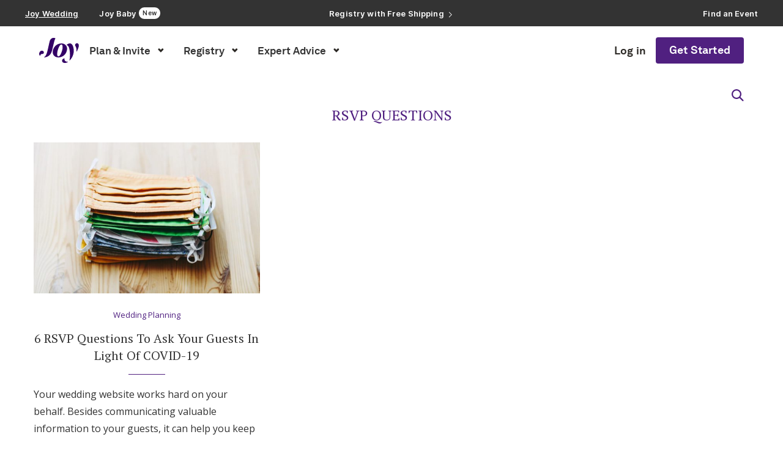

--- FILE ---
content_type: text/html; charset=UTF-8
request_url: https://withjoy.com/blog/tag/rsvp-questions/
body_size: 61003
content:
<!DOCTYPE html><html lang="en-US"><head><meta charset="UTF-8"><meta http-equiv="X-UA-Compatible" content="IE=edge"><meta name="viewport" content="width=device-width, initial-scale=1"><script data-cfasync="false" id="ao_optimized_gfonts_config">WebFontConfig={google:{families:["Oswald:400","PT Serif:300,300italic,400,400italic,500,500italic,700,700italic,800,800italic","Open Sans:300,300italic,400,400italic,500,500italic,700,700italic,800,800italic","Josefin Sans"] },classes:false, events:false, timeout:1500};</script><link rel="profile" href="http://gmpg.org/xfn/11"/><link rel="shortcut icon" href="https://withjoy.com/blog/wp-content/uploads/2021/03/joy-new-logo.svg" type="image/x-icon"/><link rel="apple-touch-icon" sizes="180x180" href="https://withjoy.com/blog/wp-content/uploads/2021/03/joy-new-logo.svg"><link rel="alternate" type="application/rss+xml" title="Joy RSS Feed" href="https://withjoy.com/blog/feed/"/><link rel="alternate" type="application/atom+xml" title="Joy Atom Feed" href="https://withjoy.com/blog/feed/atom/"/><link rel="pingback" href="https://withjoy.com/blog/xmlrpc.php"/> <!--[if lt IE 9]> [script_1] <![endif]--><link rel='preconnect' href='https://fonts.googleapis.com'/><link rel='preconnect' href='https://fonts.gstatic.com'/><meta http-equiv='x-dns-prefetch-control' content='on'><link rel='dns-prefetch' href='//fonts.googleapis.com'/><link rel='dns-prefetch' href='//fonts.gstatic.com'/><link rel='dns-prefetch' href='//s.gravatar.com'/><link rel='dns-prefetch' href='//www.google-analytics.com'/><meta name='robots' content='index, follow, max-image-preview:large'/><style>img:is([sizes="auto" i], [sizes^="auto," i]) { contain-intrinsic-size: 3000px 1500px }</style><title>rsvp questions Archives - Joy</title><link rel="canonical" href="https://withjoy.com/blog/tag/rsvp-questions/"/><meta property="og:locale" content="en_US"/><meta property="og:type" content="article"/><meta property="og:title" content="rsvp questions Archives"/><meta property="og:url" content="https://withjoy.com/blog/tag/rsvp-questions/"/><meta property="og:site_name" content="Joy"/><meta name="twitter:card" content="summary_large_image"/><meta name="twitter:site" content="@JoytheApp"/> <script type="application/ld+json" class="yoast-schema-graph">{"@context":"https://schema.org","@graph":[{"@type":"CollectionPage","@id":"https://withjoy.com/blog/tag/rsvp-questions/","url":"https://withjoy.com/blog/tag/rsvp-questions/","name":"rsvp questions Archives - Joy","isPartOf":{"@id":"https://withjoy.com/#website"},"primaryImageOfPage":{"@id":"https://withjoy.com/blog/tag/rsvp-questions/#primaryimage"},"image":{"@id":"https://withjoy.com/blog/tag/rsvp-questions/#primaryimage"},"thumbnailUrl":"https://withjoy.com/blog/wp-content/uploads/2020/07/vera-davidova-cuzH5S-8ZOQ-unsplash.jpg","breadcrumb":{"@id":"https://withjoy.com/blog/tag/rsvp-questions/#breadcrumb"},"inLanguage":"en-US"},{"@type":"ImageObject","inLanguage":"en-US","@id":"https://withjoy.com/blog/tag/rsvp-questions/#primaryimage","url":"https://withjoy.com/blog/wp-content/uploads/2020/07/vera-davidova-cuzH5S-8ZOQ-unsplash.jpg","contentUrl":"https://withjoy.com/blog/wp-content/uploads/2020/07/vera-davidova-cuzH5S-8ZOQ-unsplash.jpg","width":1500,"height":1000,"caption":"Photo by Vera Davidova on Unsplash"},{"@type":"BreadcrumbList","@id":"https://withjoy.com/blog/tag/rsvp-questions/#breadcrumb","itemListElement":[{"@type":"ListItem","position":1,"name":"Inspiration","item":"https://withjoy.com/"},{"@type":"ListItem","position":2,"name":"rsvp questions"}]},{"@type":"WebSite","@id":"https://withjoy.com/#website","url":"https://withjoy.com/","name":"Joy","description":"Wedding Planning Ideas &amp; Inspiration","publisher":{"@id":"https://withjoy.com/#organization"},"potentialAction":[{"@type":"SearchAction","target":{"@type":"EntryPoint","urlTemplate":"https://withjoy.com/?s={search_term_string}"},"query-input":{"@type":"PropertyValueSpecification","valueRequired":true,"valueName":"search_term_string"}}],"inLanguage":"en-US"},{"@type":"Organization","@id":"https://withjoy.com/#organization","name":"Joy","url":"https://withjoy.com/","logo":{"@type":"ImageObject","inLanguage":"en-US","@id":"https://withjoy.com/#/schema/logo/image/","url":"https://withjoy.com/blog/wp-content/uploads/2021/03/joy-new-logo.svg","contentUrl":"https://withjoy.com/blog/wp-content/uploads/2021/03/joy-new-logo.svg","width":81,"height":50,"caption":"Joy"},"image":{"@id":"https://withjoy.com/#/schema/logo/image/"},"sameAs":["https://www.facebook.com/joytheapp/","https://x.com/JoytheApp","https://www.instagram.com/joytheapp/","https://www.linkedin.com/company/joy-the-app","https://www.pinterest.com/JoyTheApp/"]}]}</script> <link rel='dns-prefetch' href='//www.youtube.com'/><link rel='dns-prefetch' href='//cdn.jsdelivr.net'/><link href='https://fonts.googleapis.com' rel='preconnect'/><link href='https://fonts.gstatic.com' crossorigin='anonymous' rel='preconnect'/><link href='https://www.google-analytics.com' rel='preconnect'/><link href='https://ajax.googleapis.com' rel='preconnect'/><link href='https://connect.facebook.net' rel='preconnect'/><link href='https://www.googletagmanager.com' rel='preconnect'/><link href='https://maps.google.com' rel='preconnect'/><link rel="alternate" type="application/rss+xml" title="Joy &raquo; Feed" href="https://withjoy.com/blog/feed/"/><link rel="alternate" type="application/rss+xml" title="Joy &raquo; Comments Feed" href="https://withjoy.com/blog/comments/feed/"/><link rel="alternate" type="application/rss+xml" title="Joy &raquo; rsvp questions Tag Feed" href="https://withjoy.com/blog/tag/rsvp-questions/feed/"/><style data-penci-cache='cached' id='soledad_pagespeed-wp-block-library-css'>@charset "UTF-8";:where(.wp-block-button__link){border-radius:9999px;box-shadow:none;padding:calc(.667em + 2px) calc(1.333em + 2px);text-decoration:none;}:root :where(.wp-block-button .wp-block-button__link.is-style-outline),:root :where(.wp-block-button.is-style-outline>.wp-block-button__link){border:2px solid;padding:.667em 1.333em;}:root :where(.wp-block-button .wp-block-button__link.is-style-outline:not(.has-text-color)),:root :where(.wp-block-button.is-style-outline>.wp-block-button__link:not(.has-text-color)){color:currentColor;}:root :where(.wp-block-button .wp-block-button__link.is-style-outline:not(.has-background)),:root :where(.wp-block-button.is-style-outline>.wp-block-button__link:not(.has-background)){background-color:initial;background-image:none;}:where(.wp-block-columns){margin-bottom:1.75em;}:where(.wp-block-columns.has-background){padding:1.25em 2.375em;}:where(.wp-block-post-comments input[type=submit]){border:none;}:where(.wp-block-cover-image:not(.has-text-color)),:where(.wp-block-cover:not(.has-text-color)){color:#fff;}:where(.wp-block-cover-image.is-light:not(.has-text-color)),:where(.wp-block-cover.is-light:not(.has-text-color)){color:#000;}:root :where(.wp-block-cover h1:not(.has-text-color)),:root :where(.wp-block-cover h2:not(.has-text-color)),:root :where(.wp-block-cover h3:not(.has-text-color)),:root :where(.wp-block-cover h4:not(.has-text-color)),:root :where(.wp-block-cover h5:not(.has-text-color)),:root :where(.wp-block-cover h6:not(.has-text-color)),:root :where(.wp-block-cover p:not(.has-text-color)){color:inherit;}:where(.wp-block-file){margin-bottom:1.5em;}:where(.wp-block-file__button){border-radius:2em;display:inline-block;padding:.5em 1em;}:where(.wp-block-file__button):is(a):active,:where(.wp-block-file__button):is(a):focus,:where(.wp-block-file__button):is(a):hover,:where(.wp-block-file__button):is(a):visited{box-shadow:none;color:#fff;opacity:.85;text-decoration:none;}:where(.wp-block-group.wp-block-group-is-layout-constrained){position:relative;}@keyframes show-content-image{0%{visibility:hidden;}99%{visibility:hidden;}to{visibility:visible;}}@keyframes turn-on-visibility{0%{opacity:0;}to{opacity:1;}}@keyframes turn-off-visibility{0%{opacity:1;visibility:visible;}99%{opacity:0;visibility:visible;}to{opacity:0;visibility:hidden;}}@keyframes lightbox-zoom-in{0%{transform:translate(calc(( -100vw + var(--wp--lightbox-scrollbar-width) ) / 2 + var(--wp--lightbox-initial-left-position)),calc(-50vh + var(--wp--lightbox-initial-top-position))) scale(var(--wp--lightbox-scale));}to{transform:translate(-50%,-50%) scale(1);}}@keyframes lightbox-zoom-out{0%{transform:translate(-50%,-50%) scale(1);visibility:visible;}99%{visibility:visible;}to{transform:translate(calc(( -100vw + var(--wp--lightbox-scrollbar-width) ) / 2 + var(--wp--lightbox-initial-left-position)),calc(-50vh + var(--wp--lightbox-initial-top-position))) scale(var(--wp--lightbox-scale));visibility:hidden;}}:where(.wp-block-latest-comments:not([style*=line-height] .wp-block-latest-comments__comment)){line-height:1.1;}:where(.wp-block-latest-comments:not([style*=line-height] .wp-block-latest-comments__comment-excerpt p)){line-height:1.8;}:root :where(.wp-block-latest-posts.is-grid){padding:0;}:root :where(.wp-block-latest-posts.wp-block-latest-posts__list){padding-left:0;}ol,ul{box-sizing:border-box;}:root :where(.wp-block-list.has-background){padding:1.25em 2.375em;}:where(.wp-block-navigation.has-background .wp-block-navigation-item a:not(.wp-element-button)),:where(.wp-block-navigation.has-background .wp-block-navigation-submenu a:not(.wp-element-button)){padding:.5em 1em;}:where(.wp-block-navigation .wp-block-navigation__submenu-container .wp-block-navigation-item a:not(.wp-element-button)),:where(.wp-block-navigation .wp-block-navigation__submenu-container .wp-block-navigation-submenu a:not(.wp-element-button)),:where(.wp-block-navigation .wp-block-navigation__submenu-container .wp-block-navigation-submenu button.wp-block-navigation-item__content),:where(.wp-block-navigation .wp-block-navigation__submenu-container .wp-block-pages-list__item button.wp-block-navigation-item__content){padding:.5em 1em;}@keyframes overlay-menu__fade-in-animation{0%{opacity:0;transform:translateY(.5em);}to{opacity:1;transform:translateY(0);}}:root :where(p.has-background){padding:1.25em 2.375em;}:where(p.has-text-color:not(.has-link-color)) a{color:inherit;}:where(.wp-block-post-comments-form) input:not([type=submit]),:where(.wp-block-post-comments-form) textarea{border:1px solid #949494;font-family:inherit;font-size:1em;}:where(.wp-block-post-comments-form) input:where(:not([type=submit]):not([type=checkbox])),:where(.wp-block-post-comments-form) textarea{padding:calc(.667em + 2px);}:where(.wp-block-post-excerpt){box-sizing:border-box;margin-bottom:var(--wp--style--block-gap);margin-top:var(--wp--style--block-gap);}:where(.wp-block-preformatted.has-background){padding:1.25em 2.375em;}:where(.wp-block-search__button){border:1px solid #ccc;padding:6px 10px;}:where(.wp-block-search__input){font-family:inherit;font-size:inherit;font-style:inherit;font-weight:inherit;letter-spacing:inherit;line-height:inherit;text-transform:inherit;}:where(.wp-block-search__button-inside .wp-block-search__inside-wrapper){border:1px solid #949494;box-sizing:border-box;padding:4px;}:where(.wp-block-search__button-inside .wp-block-search__inside-wrapper) :where(.wp-block-search__button){padding:4px 8px;}:root :where(.wp-block-separator.is-style-dots){height:auto;line-height:1;text-align:center;}:root :where(.wp-block-separator.is-style-dots):before{color:currentColor;content:"···";font-family:serif;font-size:1.5em;letter-spacing:2em;padding-left:2em;}:root :where(.wp-block-site-logo.is-style-rounded){border-radius:9999px;}:root :where(.wp-block-social-links .wp-social-link a){padding:.25em;}:root :where(.wp-block-social-links.is-style-logos-only .wp-social-link a){padding:0;}:root :where(.wp-block-social-links.is-style-pill-shape .wp-social-link a){padding-left:.66667em;padding-right:.66667em;}:root :where(.wp-block-tag-cloud.is-style-outline){display:flex;flex-wrap:wrap;gap:1ch;}:root :where(.wp-block-tag-cloud.is-style-outline a){border:1px solid;font-size:unset !important;margin-right:0;padding:1ch 2ch;text-decoration:none !important;}:root :where(.wp-block-table-of-contents){box-sizing:border-box;}:where(.wp-block-term-description){box-sizing:border-box;margin-bottom:var(--wp--style--block-gap);margin-top:var(--wp--style--block-gap);}:where(pre.wp-block-verse){font-family:inherit;}.editor-styles-wrapper,.entry-content{counter-reset:footnotes;}a[data-fn].fn{counter-increment:footnotes;display:inline-flex;font-size:smaller;text-decoration:none;text-indent:-9999999px;vertical-align:super;}a[data-fn].fn:after{content:"[" counter(footnotes) "]";float:left;text-indent:0;}:root{--wp--preset--font-size--normal:16px;--wp--preset--font-size--huge:42px;}html :where(.has-border-color){border-style:solid;}html :where([style*=border-top-color]){border-top-style:solid;}html :where([style*=border-right-color]){border-right-style:solid;}html :where([style*=border-bottom-color]){border-bottom-style:solid;}html :where([style*=border-left-color]){border-left-style:solid;}html :where([style*=border-width]){border-style:solid;}html :where([style*=border-top-width]){border-top-style:solid;}html :where([style*=border-right-width]){border-right-style:solid;}html :where([style*=border-bottom-width]){border-bottom-style:solid;}html :where([style*=border-left-width]){border-left-style:solid;}html :where(img[class*=wp-image-]){height:auto;max-width:100%;}:where(figure){margin:0 0 1em;}html :where(.is-position-sticky){--wp-admin--admin-bar--position-offset:var(--wp-admin--admin-bar--height,0px);}@media screen and (max-width:600px) { html :where(.is-position-sticky){--wp-admin--admin-bar--position-offset:0px;} }</style><link rel="stylesheet" id="wp-block-library-css" media="all" data-soledad_pagespeed-delay data-href="https://withjoy.com/blog/wp-includes/css/dist/block-library/style.min.css?ver=6.7.4"/><style id='wp-block-library-theme-inline-css' type='text/css'>.wp-block-audio :where(figcaption){color:#555;font-size:13px;text-align:center}.is-dark-theme .wp-block-audio :where(figcaption){color:#ffffffa6}.wp-block-audio{margin:0 0 1em}.wp-block-code{border:1px solid #ccc;border-radius:4px;font-family:Menlo,Consolas,monaco,monospace;padding:.8em 1em}.wp-block-embed :where(figcaption){color:#555;font-size:13px;text-align:center}.is-dark-theme .wp-block-embed :where(figcaption){color:#ffffffa6}.wp-block-embed{margin:0 0 1em}.blocks-gallery-caption{color:#555;font-size:13px;text-align:center}.is-dark-theme .blocks-gallery-caption{color:#ffffffa6}:root :where(.wp-block-image figcaption){color:#555;font-size:13px;text-align:center}.is-dark-theme :root :where(.wp-block-image figcaption){color:#ffffffa6}.wp-block-image{margin:0 0 1em}.wp-block-pullquote{border-bottom:4px solid;border-top:4px solid;color:currentColor;margin-bottom:1.75em}.wp-block-pullquote cite,.wp-block-pullquote footer,.wp-block-pullquote__citation{color:currentColor;font-size:.8125em;font-style:normal;text-transform:uppercase}.wp-block-quote{border-left:.25em solid;margin:0 0 1.75em;padding-left:1em}.wp-block-quote cite,.wp-block-quote footer{color:currentColor;font-size:.8125em;font-style:normal;position:relative}.wp-block-quote:where(.has-text-align-right){border-left:none;border-right:.25em solid;padding-left:0;padding-right:1em}.wp-block-quote:where(.has-text-align-center){border:none;padding-left:0}.wp-block-quote.is-large,.wp-block-quote.is-style-large,.wp-block-quote:where(.is-style-plain){border:none}.wp-block-search .wp-block-search__label{font-weight:700}.wp-block-search__button{border:1px solid #ccc;padding:.375em .625em}:where(.wp-block-group.has-background){padding:1.25em 2.375em}.wp-block-separator.has-css-opacity{opacity:.4}.wp-block-separator{border:none;border-bottom:2px solid;margin-left:auto;margin-right:auto}.wp-block-separator.has-alpha-channel-opacity{opacity:1}.wp-block-separator:not(.is-style-wide):not(.is-style-dots){width:100px}.wp-block-separator.has-background:not(.is-style-dots){border-bottom:none;height:1px}.wp-block-separator.has-background:not(.is-style-wide):not(.is-style-dots){height:2px}.wp-block-table{margin:0 0 1em}.wp-block-table td,.wp-block-table th{word-break:normal}.wp-block-table :where(figcaption){color:#555;font-size:13px;text-align:center}.is-dark-theme .wp-block-table :where(figcaption){color:#ffffffa6}.wp-block-video :where(figcaption){color:#555;font-size:13px;text-align:center}.is-dark-theme .wp-block-video :where(figcaption){color:#ffffffa6}.wp-block-video{margin:0 0 1em}:root :where(.wp-block-template-part.has-background){margin-bottom:0;margin-top:0;padding:1.25em 2.375em}</style><style id='gutena-accordion-style-inline-css' type='text/css'>.gutena-accordion-block{display:grid;row-gap:calc(var(--gutena--accordion-panel-spacing, 20)*1px)}.gutena-accordion-block>.gutena-accordion-block__panel{background-color:var(--gutena--accordion-panel-background-color);border:var(--gutena--accordion-panel-border);border-radius:var(--gutena--accordion-panel-border-radius);cursor:pointer;margin:0!important}.gutena-accordion-block>.gutena-accordion-block__panel>.gutena-accordion-block__panel-title{color:var(--gutena--accordion-panel-title-color);cursor:pointer;padding:var(--gutena--accordion-panel-padding,20px);transition:.4s}.gutena-accordion-block>.gutena-accordion-block__panel>.gutena-accordion-block__panel-title.editor{padding-bottom:0}.gutena-accordion-block>.gutena-accordion-block__panel>.gutena-accordion-block__panel-title>.gutena-accordion-block__panel-title-inner{align-items:center;-moz-column-gap:10px;column-gap:10px;display:flex;margin:0;padding:0}.gutena-accordion-block>.gutena-accordion-block__panel>.gutena-accordion-block__panel-title>.gutena-accordion-block__panel-title-inner div,.gutena-accordion-block>.gutena-accordion-block__panel>.gutena-accordion-block__panel-title>.gutena-accordion-block__panel-title-inner p{color:var(--gutena--accordion-panel-title-color,var(--wp--preset--color--tertiary))!important;font-family:var(--gutena--accordion-panel-title-font-family,var(--wp--custom--typography--font-family--secondary));font-size:var(--gutena--accordion-panel-title-font-size,var(--wp--custom--typography--font-size--p));font-style:var(--gutena--accordion-panel-title-font-style,inherit);font-weight:var(--gutena--accordion-panel-title-font-weight);line-height:var(--gutena--accordion-panel-title-line-height,var(--wp--custom--typography--line-height--p));text-transform:var(--gutena--accordion-panel-title-text-transform)}.gutena-accordion-block>.gutena-accordion-block__panel>.gutena-accordion-block__panel-title>.gutena-accordion-block__panel-title-inner>.trigger-plus-minus{align-items:center;display:flex;height:20px;justify-content:center;margin-left:auto;position:relative;width:20px}.gutena-accordion-block>.gutena-accordion-block__panel>.gutena-accordion-block__panel-title>.gutena-accordion-block__panel-title-inner>.trigger-plus-minus>.horizontal{background-color:#313233;height:2px;opacity:1;position:absolute;transform:rotate(-90deg);transition:all .2s ease-in-out;width:60%}.gutena-accordion-block>.gutena-accordion-block__panel>.gutena-accordion-block__panel-title>.gutena-accordion-block__panel-title-inner>.trigger-plus-minus>.vertical{background-color:#313233;height:60%;transform:rotate(-90deg);transition:all .2s ease-in-out;width:2px}.gutena-accordion-block>.gutena-accordion-block__panel>.gutena-accordion-block__panel-title>.gutena-accordion-block__panel-title-inner>.trigger-up-down{display:inline-block;height:1.1rem;margin-left:auto;position:relative;top:50%;transform:translateY(-50%);width:1.1rem}.gutena-accordion-block>.gutena-accordion-block__panel>.gutena-accordion-block__panel-title>.gutena-accordion-block__panel-title-inner>.trigger-up-down>.horizontal{background-color:#313233;bottom:0;display:inline-block;height:.1rem;left:0;position:absolute;transform:rotate(45deg);transition:all .2s ease;width:.66rem}.gutena-accordion-block>.gutena-accordion-block__panel>.gutena-accordion-block__panel-title>.gutena-accordion-block__panel-title-inner>.trigger-up-down>.vertical{background-color:#313233;bottom:0;display:inline-block;height:.1rem;position:absolute;right:0;transform:rotate(-45deg);transition:all .2s ease;width:.66rem}.gutena-accordion-block>.gutena-accordion-block__panel>.gutena-accordion-block__panel-title>.gutena-accordion-block__panel-title-inner h1{font-size:var(--gutena--accordion-panel-title-font-size,var(--wp--custom--typography--font-size--hone));line-height:var(--gutena--accordion-panel-title-line-height,var(--wp--custom--typography--line-height--hone))}.gutena-accordion-block>.gutena-accordion-block__panel>.gutena-accordion-block__panel-title>.gutena-accordion-block__panel-title-inner h1,.gutena-accordion-block>.gutena-accordion-block__panel>.gutena-accordion-block__panel-title>.gutena-accordion-block__panel-title-inner h2{color:var(--gutena--accordion-panel-title-color,var(--wp--preset--color--secondary))!important;font-family:var(--gutena--accordion-panel-title-font-family,var(--wp--custom--typography--font-family--primary));font-weight:var(--gutena--accordion-panel-title-font-weight,var(--wp--custom--typography--font-weight--semi-bold));text-transform:var(--gutena--accordion-panel-title-text-transform)}.gutena-accordion-block>.gutena-accordion-block__panel>.gutena-accordion-block__panel-title>.gutena-accordion-block__panel-title-inner h2{font-size:var(--gutena--accordion-panel-title-font-size,var(--wp--custom--typography--font-size--htwo));line-height:var(--gutena--accordion-panel-title-line-height,var(--wp--custom--typography--line-height--htwo))}.gutena-accordion-block>.gutena-accordion-block__panel>.gutena-accordion-block__panel-title>.gutena-accordion-block__panel-title-inner h3{font-size:var(--gutena--accordion-panel-title-font-size,var(--wp--custom--typography--font-size--hthree));line-height:var(--gutena--accordion-panel-title-line-height,var(--wp--custom--typography--line-height--hthree))}.gutena-accordion-block>.gutena-accordion-block__panel>.gutena-accordion-block__panel-title>.gutena-accordion-block__panel-title-inner h3,.gutena-accordion-block>.gutena-accordion-block__panel>.gutena-accordion-block__panel-title>.gutena-accordion-block__panel-title-inner h4{color:var(--gutena--accordion-panel-title-color,var(--wp--preset--color--secondary))!important;font-family:var(--gutena--accordion-panel-title-font-family,var(--wp--custom--typography--font-family--primary));font-weight:var(--gutena--accordion-panel-title-font-weight,var(--wp--custom--typography--font-weight--semi-bold));text-transform:var(--gutena--accordion-panel-title-text-transform)}.gutena-accordion-block>.gutena-accordion-block__panel>.gutena-accordion-block__panel-title>.gutena-accordion-block__panel-title-inner h4{font-size:var(--gutena--accordion-panel-title-font-size,var(--wp--custom--typography--font-size--hfour));line-height:var(--gutena--accordion-panel-title-line-height,var(--wp--custom--typography--line-height--hfour))}.gutena-accordion-block>.gutena-accordion-block__panel>.gutena-accordion-block__panel-title>.gutena-accordion-block__panel-title-inner h5{font-size:var(--gutena--accordion-panel-title-font-size,var(--wp--custom--typography--font-size--hfive));line-height:var(--gutena--accordion-panel-title-line-height,var(--wp--custom--typography--line-height--hfive))}.gutena-accordion-block>.gutena-accordion-block__panel>.gutena-accordion-block__panel-title>.gutena-accordion-block__panel-title-inner h5,.gutena-accordion-block>.gutena-accordion-block__panel>.gutena-accordion-block__panel-title>.gutena-accordion-block__panel-title-inner h6{color:var(--gutena--accordion-panel-title-color,var(--wp--preset--color--secondary))!important;font-family:var(--gutena--accordion-panel-title-font-family,var(--wp--custom--typography--font-family--primary));font-weight:var(--gutena--accordion-panel-title-font-weight,var(--wp--custom--typography--font-weight--semi-bold));text-transform:var(--gutena--accordion-panel-title-text-transform)}.gutena-accordion-block>.gutena-accordion-block__panel>.gutena-accordion-block__panel-title>.gutena-accordion-block__panel-title-inner h6{font-size:var(--gutena--accordion-panel-title-font-size,var(--wp--custom--typography--font-size--hsix));line-height:var(--gutena--accordion-panel-title-line-height,var(--wp--custom--typography--line-height--hsix))}.gutena-accordion-block>.gutena-accordion-block__panel>.gutena-accordion-block__panel-content{color:var(--gutena--accordion-panel-content-color,var(--wp--preset--color--tertiary));cursor:default;font-family:var(--gutena--accordion-panel-content-font-family,var(--wp--custom--typography--font-family--secondary));font-size:var(--gutena--accordion-panel-content-font-size,var(--wp--custom--typography--line-height--p));font-style:var(--gutena--accordion-panel-content-font-style);font-weight:var(--gutena--accordion-panel-content-font-weight);line-height:var(--gutena--accordion-panel-content-line-height,var(--wp--custom--typography--line-height--p));text-transform:var(--gutena--accordion-panel-content-text-transform)}.gutena-accordion-block>.gutena-accordion-block__panel>.gutena-accordion-block__panel-content .wp-block-image:last-of-type,.gutena-accordion-block>.gutena-accordion-block__panel>.gutena-accordion-block__panel-content figcaption:last-of-type{margin-bottom:0}.gutena-accordion-block>.gutena-accordion-block__panel>.gutena-accordion-block__panel-content:not(.editor){max-height:0;overflow:hidden;transition:max-height .2s ease-out}.gutena-accordion-block>.gutena-accordion-block__panel>.gutena-accordion-block__panel-content>.gutena-accordion-block__panel-content-inner{margin-top:calc(var(--gutena--accordion-panel-title-content-spacing)*1px);padding:var(--gutena--accordion-panel-padding,20px);padding-top:0}.gutena-accordion-block>.gutena-accordion-block__panel>.gutena-accordion-block__panel-content>.gutena-accordion-block__panel-content-inner>:last-child{margin-bottom:0}.gutena-accordion-block>.gutena-accordion-block__panel.active>.gutena-accordion-block__panel-title{padding-bottom:0}.gutena-accordion-block>.gutena-accordion-block__panel.active>.gutena-accordion-block__panel-title>.gutena-accordion-block__panel-title-inner>.trigger-plus-minus>.horizontal{opacity:0;transform:rotate(90deg)}.gutena-accordion-block>.gutena-accordion-block__panel.active>.gutena-accordion-block__panel-title>.gutena-accordion-block__panel-title-inner>.trigger-plus-minus>.vertical{transform:rotate(90deg)}.gutena-accordion-block>.gutena-accordion-block__panel.active>.gutena-accordion-block__panel-title>.gutena-accordion-block__panel-title-inner>.trigger-up-down>.horizontal{transform:rotate(-45deg)}.gutena-accordion-block>.gutena-accordion-block__panel.active>.gutena-accordion-block__panel-title>.gutena-accordion-block__panel-title-inner>.trigger-up-down>.vertical{transform:rotate(45deg)}</style><style id='classic-theme-styles-inline-css' type='text/css'>/*! This file is auto-generated */ .wp-block-button__link{color:#fff;background-color:#32373c;border-radius:9999px;box-shadow:none;text-decoration:none;padding:calc(.667em + 2px) calc(1.333em + 2px);font-size:1.125em}.wp-block-file__button{background:#32373c;color:#fff;text-decoration:none}</style><style id='global-styles-inline-css' type='text/css'>:root{--wp--preset--aspect-ratio--square: 1;--wp--preset--aspect-ratio--4-3: 4/3;--wp--preset--aspect-ratio--3-4: 3/4;--wp--preset--aspect-ratio--3-2: 3/2;--wp--preset--aspect-ratio--2-3: 2/3;--wp--preset--aspect-ratio--16-9: 16/9;--wp--preset--aspect-ratio--9-16: 9/16;--wp--preset--color--black: #000000;--wp--preset--color--cyan-bluish-gray: #abb8c3;--wp--preset--color--white: #ffffff;--wp--preset--color--pale-pink: #f78da7;--wp--preset--color--vivid-red: #cf2e2e;--wp--preset--color--luminous-vivid-orange: #ff6900;--wp--preset--color--luminous-vivid-amber: #fcb900;--wp--preset--color--light-green-cyan: #7bdcb5;--wp--preset--color--vivid-green-cyan: #00d084;--wp--preset--color--pale-cyan-blue: #8ed1fc;--wp--preset--color--vivid-cyan-blue: #0693e3;--wp--preset--color--vivid-purple: #9b51e0;--wp--preset--gradient--vivid-cyan-blue-to-vivid-purple: linear-gradient(135deg,rgba(6,147,227,1) 0%,rgb(155,81,224) 100%);--wp--preset--gradient--light-green-cyan-to-vivid-green-cyan: linear-gradient(135deg,rgb(122,220,180) 0%,rgb(0,208,130) 100%);--wp--preset--gradient--luminous-vivid-amber-to-luminous-vivid-orange: linear-gradient(135deg,rgba(252,185,0,1) 0%,rgba(255,105,0,1) 100%);--wp--preset--gradient--luminous-vivid-orange-to-vivid-red: linear-gradient(135deg,rgba(255,105,0,1) 0%,rgb(207,46,46) 100%);--wp--preset--gradient--very-light-gray-to-cyan-bluish-gray: linear-gradient(135deg,rgb(238,238,238) 0%,rgb(169,184,195) 100%);--wp--preset--gradient--cool-to-warm-spectrum: linear-gradient(135deg,rgb(74,234,220) 0%,rgb(151,120,209) 20%,rgb(207,42,186) 40%,rgb(238,44,130) 60%,rgb(251,105,98) 80%,rgb(254,248,76) 100%);--wp--preset--gradient--blush-light-purple: linear-gradient(135deg,rgb(255,206,236) 0%,rgb(152,150,240) 100%);--wp--preset--gradient--blush-bordeaux: linear-gradient(135deg,rgb(254,205,165) 0%,rgb(254,45,45) 50%,rgb(107,0,62) 100%);--wp--preset--gradient--luminous-dusk: linear-gradient(135deg,rgb(255,203,112) 0%,rgb(199,81,192) 50%,rgb(65,88,208) 100%);--wp--preset--gradient--pale-ocean: linear-gradient(135deg,rgb(255,245,203) 0%,rgb(182,227,212) 50%,rgb(51,167,181) 100%);--wp--preset--gradient--electric-grass: linear-gradient(135deg,rgb(202,248,128) 0%,rgb(113,206,126) 100%);--wp--preset--gradient--midnight: linear-gradient(135deg,rgb(2,3,129) 0%,rgb(40,116,252) 100%);--wp--preset--font-size--small: 12px;--wp--preset--font-size--medium: 20px;--wp--preset--font-size--large: 32px;--wp--preset--font-size--x-large: 42px;--wp--preset--font-size--normal: 14px;--wp--preset--font-size--huge: 42px;--wp--preset--spacing--20: 0.44rem;--wp--preset--spacing--30: 0.67rem;--wp--preset--spacing--40: 1rem;--wp--preset--spacing--50: 1.5rem;--wp--preset--spacing--60: 2.25rem;--wp--preset--spacing--70: 3.38rem;--wp--preset--spacing--80: 5.06rem;--wp--preset--shadow--natural: 6px 6px 9px rgba(0, 0, 0, 0.2);--wp--preset--shadow--deep: 12px 12px 50px rgba(0, 0, 0, 0.4);--wp--preset--shadow--sharp: 6px 6px 0px rgba(0, 0, 0, 0.2);--wp--preset--shadow--outlined: 6px 6px 0px -3px rgba(255, 255, 255, 1), 6px 6px rgba(0, 0, 0, 1);--wp--preset--shadow--crisp: 6px 6px 0px rgba(0, 0, 0, 1);}:where(.is-layout-flex){gap: 0.5em;}:where(.is-layout-grid){gap: 0.5em;}body .is-layout-flex{display: flex;}.is-layout-flex{flex-wrap: wrap;align-items: center;}.is-layout-flex > :is(*, div){margin: 0;}body .is-layout-grid{display: grid;}.is-layout-grid > :is(*, div){margin: 0;}:where(.wp-block-columns.is-layout-flex){gap: 2em;}:where(.wp-block-columns.is-layout-grid){gap: 2em;}:where(.wp-block-post-template.is-layout-flex){gap: 1.25em;}:where(.wp-block-post-template.is-layout-grid){gap: 1.25em;}.has-black-color{color: var(--wp--preset--color--black) !important;}.has-cyan-bluish-gray-color{color: var(--wp--preset--color--cyan-bluish-gray) !important;}.has-white-color{color: var(--wp--preset--color--white) !important;}.has-pale-pink-color{color: var(--wp--preset--color--pale-pink) !important;}.has-vivid-red-color{color: var(--wp--preset--color--vivid-red) !important;}.has-luminous-vivid-orange-color{color: var(--wp--preset--color--luminous-vivid-orange) !important;}.has-luminous-vivid-amber-color{color: var(--wp--preset--color--luminous-vivid-amber) !important;}.has-light-green-cyan-color{color: var(--wp--preset--color--light-green-cyan) !important;}.has-vivid-green-cyan-color{color: var(--wp--preset--color--vivid-green-cyan) !important;}.has-pale-cyan-blue-color{color: var(--wp--preset--color--pale-cyan-blue) !important;}.has-vivid-cyan-blue-color{color: var(--wp--preset--color--vivid-cyan-blue) !important;}.has-vivid-purple-color{color: var(--wp--preset--color--vivid-purple) !important;}.has-black-background-color{background-color: var(--wp--preset--color--black) !important;}.has-cyan-bluish-gray-background-color{background-color: var(--wp--preset--color--cyan-bluish-gray) !important;}.has-white-background-color{background-color: var(--wp--preset--color--white) !important;}.has-pale-pink-background-color{background-color: var(--wp--preset--color--pale-pink) !important;}.has-vivid-red-background-color{background-color: var(--wp--preset--color--vivid-red) !important;}.has-luminous-vivid-orange-background-color{background-color: var(--wp--preset--color--luminous-vivid-orange) !important;}.has-luminous-vivid-amber-background-color{background-color: var(--wp--preset--color--luminous-vivid-amber) !important;}.has-light-green-cyan-background-color{background-color: var(--wp--preset--color--light-green-cyan) !important;}.has-vivid-green-cyan-background-color{background-color: var(--wp--preset--color--vivid-green-cyan) !important;}.has-pale-cyan-blue-background-color{background-color: var(--wp--preset--color--pale-cyan-blue) !important;}.has-vivid-cyan-blue-background-color{background-color: var(--wp--preset--color--vivid-cyan-blue) !important;}.has-vivid-purple-background-color{background-color: var(--wp--preset--color--vivid-purple) !important;}.has-black-border-color{border-color: var(--wp--preset--color--black) !important;}.has-cyan-bluish-gray-border-color{border-color: var(--wp--preset--color--cyan-bluish-gray) !important;}.has-white-border-color{border-color: var(--wp--preset--color--white) !important;}.has-pale-pink-border-color{border-color: var(--wp--preset--color--pale-pink) !important;}.has-vivid-red-border-color{border-color: var(--wp--preset--color--vivid-red) !important;}.has-luminous-vivid-orange-border-color{border-color: var(--wp--preset--color--luminous-vivid-orange) !important;}.has-luminous-vivid-amber-border-color{border-color: var(--wp--preset--color--luminous-vivid-amber) !important;}.has-light-green-cyan-border-color{border-color: var(--wp--preset--color--light-green-cyan) !important;}.has-vivid-green-cyan-border-color{border-color: var(--wp--preset--color--vivid-green-cyan) !important;}.has-pale-cyan-blue-border-color{border-color: var(--wp--preset--color--pale-cyan-blue) !important;}.has-vivid-cyan-blue-border-color{border-color: var(--wp--preset--color--vivid-cyan-blue) !important;}.has-vivid-purple-border-color{border-color: var(--wp--preset--color--vivid-purple) !important;}.has-vivid-cyan-blue-to-vivid-purple-gradient-background{background: var(--wp--preset--gradient--vivid-cyan-blue-to-vivid-purple) !important;}.has-light-green-cyan-to-vivid-green-cyan-gradient-background{background: var(--wp--preset--gradient--light-green-cyan-to-vivid-green-cyan) !important;}.has-luminous-vivid-amber-to-luminous-vivid-orange-gradient-background{background: var(--wp--preset--gradient--luminous-vivid-amber-to-luminous-vivid-orange) !important;}.has-luminous-vivid-orange-to-vivid-red-gradient-background{background: var(--wp--preset--gradient--luminous-vivid-orange-to-vivid-red) !important;}.has-very-light-gray-to-cyan-bluish-gray-gradient-background{background: var(--wp--preset--gradient--very-light-gray-to-cyan-bluish-gray) !important;}.has-cool-to-warm-spectrum-gradient-background{background: var(--wp--preset--gradient--cool-to-warm-spectrum) !important;}.has-blush-light-purple-gradient-background{background: var(--wp--preset--gradient--blush-light-purple) !important;}.has-blush-bordeaux-gradient-background{background: var(--wp--preset--gradient--blush-bordeaux) !important;}.has-luminous-dusk-gradient-background{background: var(--wp--preset--gradient--luminous-dusk) !important;}.has-pale-ocean-gradient-background{background: var(--wp--preset--gradient--pale-ocean) !important;}.has-electric-grass-gradient-background{background: var(--wp--preset--gradient--electric-grass) !important;}.has-midnight-gradient-background{background: var(--wp--preset--gradient--midnight) !important;}.has-small-font-size{font-size: var(--wp--preset--font-size--small) !important;}.has-medium-font-size{font-size: var(--wp--preset--font-size--medium) !important;}.has-large-font-size{font-size: var(--wp--preset--font-size--large) !important;}.has-x-large-font-size{font-size: var(--wp--preset--font-size--x-large) !important;} :where(.wp-block-post-template.is-layout-flex){gap: 1.25em;}:where(.wp-block-post-template.is-layout-grid){gap: 1.25em;} :where(.wp-block-columns.is-layout-flex){gap: 2em;}:where(.wp-block-columns.is-layout-grid){gap: 2em;} :root :where(.wp-block-pullquote){font-size: 1.5em;line-height: 1.6;}</style><style data-penci-cache='cached' id='soledad_pagespeed-joy-internal-linking-widget-styles-css'>html{--color-internal-links:#333;--color-link-hover:#7139bf;}</style><link rel="stylesheet" id="joy-internal-linking-widget-styles-css" media="all" data-soledad_pagespeed-delay data-href="https://withjoy.com/blog/wp-content/plugins/joy-internal-linking-widget/dist/css/bundle.css?ver=1.0.0"/><style data-penci-cache='cached' id='soledad_pagespeed-with-joy-footerplugin-styles-css'>html{--font-family-austin-headline:"Austin News Headline Web";--font-family-akkurat-regular:"AkkuratLLSub-RegularSubset";--font-family-akkurat-bold:"AkkuratLLSub-BoldSubset";--font-family-inter-ui-regular:"Inter UI Regular";--font-family-inter-ui:"Inter UI";--color-footer-menu:#333;--color-footer-menu-hover:#595959;--color-footer-menu-active:#333;--color-footer-menu-right:#333;--color-footer-hover:#d6d6d6;--color-footer-menu-item:#fff;--color-btn-bg:#faf7ff;--color-link-hover:#7139bf;--color-btn-bg-active:#eeebff;--color-link:#502080;--color-footer-link-active:#767676;--color-footer-background:#f7f7f7;}@media screen and (min-width:52.125rem) { body{--footer-max-width:45rem;} }@media screen and (min-width:72rem) { body{--footer-max-width:67.5rem;} }@media screen and (min-width:90rem) { body{--footer-max-width:79.5rem;} }@media screen and (max-width:1023px) { body{--footer-max-width:450px;} }.short-code-button{font-size:18px;font-weight:600;border-radius:4px;padding:10px 22px;text-decoration:none !important;font-family:var(--font-family-akkurat-bold);}.footer-wrapper{position:relative;padding:106px 0 0;}.footer-top-menu{display:flex;justify-content:space-between;padding:0 24px;max-width:var(--footer-max-width);margin:auto;}.footer-top-menu-left,.footer-top-menu-right{width:50%;padding-bottom:122px;}.footer-top-menu-right{padding-top:14px;display:flex;justify-content:flex-end;}#menu-footer-left{text-align:left;}#menu-footer-left li a{font-family:var(--font-family-austin-headline);font-style:normal;font-weight:300;letter-spacing:-1.08px;white-space:nowrap;font-size:72px;line-height:88px;color:var(--color-footer-menu);display:inline-flex;align-items:center;cursor:pointer;transition:color .5s cubic-bezier(.23,1,.32,1) 0s;}#menu-footer-left li:not(:last-child) a{padding-bottom:12px;}#menu-footer-left li a:hover{color:var(--color-footer-menu-hover);}#menu-footer-left li a:active{color:var(--color-footer-menu-active);}#menu-footer-right{text-align:left;padding-bottom:50px;width:410px;}#menu-footer-right li a{font-size:20px;line-height:19px;font-weight:400;color:var(--color-footer-menu-right);font-family:var(--font-family-akkurat-regular);letter-spacing:.01em;align-items:center;cursor:pointer;transition:color .5s cubic-bezier(.23,1,.32,1) 0s;}#menu-footer-right li a:hover{color:var(--color-footer-menu-hover);}#menu-footer-right li a:active{color:var(--color-footer-menu-active);}#menu-footer-right>li>a{cursor:pointer;display:block;font-size:24px;line-height:36px;letter-spacing:.12px;padding-bottom:1.5rem;color:var(--color-footer-menu);font-family:var(--font-family-akkurat-bold);}.footer-bottom-menu-link:hover{color:var(--color-footer-hover);}.footer-middle-menu-right-link:hover{color:var(--color-footer-hover);}.footer-bottom-menu-link:active,.footer-middle-menu-right-link:active{color:var(--color-footer-menu-item);}.footer-middle-menu-right-link-wrapper{display:flex;flex-direction:row;gap:24px;}.footer-middle-menu-right-link{font-family:var(--font-family-akkurat-bold);font-size:17px;line-height:26px;letter-spacing:.01em;color:var(--color-footer-menu-item);display:inline-flex;align-items:center;cursor:pointer;transition:color .5s cubic-bezier(.23,1,.32,1) 0s;}.footer-middle-menu-right-link>span>div{display:flex;width:32px;height:32px;}.footer-middle-menu-right-link svg{height:100%;width:100%;}.footer-middle-menu-right-link.mobile{display:none;}.footer-middle-menu{padding-bottom:56px;display:flex;justify-content:space-between;}.footer-middle-menu-left{display:flex;gap:12px;}.footer-middle-menu-left-mobile{display:none;}.footer-middle-menu-right{display:flex;gap:4rem calc(1.75rem);}#menu-footer-bottom-right,#menu-footer-bottom-right-1{display:flex;flex-direction:row;column-gap:24px;}#menu-footer-bottom-right li a,#menu-footer-bottom-right-1 li a{color:var(--color-footer-menu-item);font-family:var(--font-family-akkurat-regular);font-size:17px;font-style:normal;font-weight:400;line-height:18px;}#menu-footer-bottom-right li a:hover,#menu-footer-bottom-right-1 li a:hover{color:var(--color-footer-hover);}.footer-get-started-btn{font-weight:400;display:flex;align-items:center;justify-content:center;height:48px;width:174px;line-height:46px;border-width:1px;border-width:2px;font-family:var(--font-family-akkurat-bold);letter-spacing:.01em;box-sizing:border-box;border-radius:4px;padding:0 32px;text-align:center;white-space:nowrap;font-size:17px;border-style:solid;transition:color .5s cubic-bezier(.23,1,.32,1) 0s,background-color .5s cubic-bezier(.23,1,.32,1) 0s,border-color .5s cubic-bezier(.23,1,.32,1) 0s;background-color:#fff;color:#333;border-color:transparent;}.footer-get-started-btn:hover{background-color:var(--color-btn-bg);color:var(--color-link-hover);border-color:transparent;}.footer-get-started-btn:active{background-color:var(--color-btn-bg-active);color:var(--color-link);border-color:transparent;}.footer-link-btn{padding:0;font-family:var(--font-family-akkurat-bold);font-size:17px;line-height:26px;letter-spacing:.01em;color:#fff;display:inline-flex;align-items:center;cursor:pointer;height:48px;justify-content:center;width:174px;border-radius:4px;transition:color .5s cubic-bezier(.23,1,.32,1) 0s;}.footer-link-btn:hover{background-color:var(--color-footer-menu-hover);}.footer-link-btn:active{background-color:var(--color-footer-link-active);}.footer-bottom-menu{display:flex;flex-direction:row;justify-content:space-between;align-items:flex-end;margin-left:auto;margin-right:auto;width:100%;box-shadow:#595959 0 -1px 0;height:30px;}.footer-bottom-menu-link{word-wrap:break-word;color:var(--color-footer-menu-item);font-family:var(--font-family-akkurat-regular);font-size:15px;line-height:22px;font-weight:400;font-style:normal;letter-spacing:.01em;display:inline-flex;align-items:center;cursor:pointer;transition:color .5s cubic-bezier(.23,1,.32,1) 0s;}.footer-bottom-menu-right-section .footer-bottom-menu-link{font-family:var(--font-family-inter-ui-regular);line-height:18.4px;}.footer-bottom-menu-parent-menu{display:flex;align-items:center;}.footer-bottom-menu-copyright{color:var(--color-footer-menu-item);font-size:15px;font-style:normal;font-family:var(--font-family-inter-ui-regular);font-weight:400;line-height:22px;letter-spacing:.01em;}.footer-bottom-menu-copyright-mobile{display:none;}.footer-bottom-menu-right-section{display:flex;flex-direction:row;column-gap:1.5rem;font-family:var(--font-family-inter-ui-regular) !important;}.footer-bottom-menu-right-mobile{display:none;}.footer-bottom-menu-parent-menu-text{color:var(--color-footer-menu-item);font-family:var(--font-family-inter-ui-regular);font-size:15px;line-height:22px;font-weight:400;font-style:normal;}#marcom-footer-section .go-to-top-parent{display:flex;justify-content:center;background-color:var(--color-footer-menu-item);position:absolute;right:0;bottom:0;left:auto;width:60px;height:60px;border-radius:100% 0 0;}#marcom-footer-section .go-to-top-parent a{display:flex;align-items:center;justify-content:center;left:6px;position:relative;margin-top:6px;}#marcom-footer-section .go-to-top-parent span,#marcom-footer-section .go-to-top-parent span i{color:var(--color-footer-menu-right);font-family:var(--font-family-akkurat-regular);}#marcom-footer-section .go-to-top-parent span:hover,#marcom-footer-section .go-to-top-parent span:hover i{color:var(--color-footer-menu-hover);}#marcom-footer-section .go-to-top-parent span:active,#marcom-footer-section .go-to-top-parent span:active i{color:var(--color-footer-menu-active);}.footer-home-link.desktop{height:59.93px;}.footer-home-link.desktop>svg{width:89px;height:initial;}.footer-bottom-menu-mobile,.footer-home-link.mobile{display:none;}#marcom-footer-section{background-color:var(--color-footer-background) !important;}#marcom-footer-section>.container{width:100% !important;}.footer-bottom-wrapper{padding:48px 0;background-color:var(--color-footer-menu);}.footer-bottom-container{max-width:var(--footer-max-width);margin:auto;padding:0 24px;}.footer-bottom-mobile{display:none;}.footer-bottom-top-menu{display:flex;justify-content:space-between;padding-bottom:56px;}.footer-bottom-event-section{display:flex;flex-direction:row;column-gap:24px;color:var(--color-footer-menu-item);}.footer-bottom-event-section>a{font-size:17px;font-style:normal;letter-spacing:normal;font-weight:400;line-height:18px;font-family:var(--font-family-akkurat-regular);}.footer-bottom-event-section-mobile{display:none;}.new-icon{background-color:var(--color-footer-menu-item);padding:0 6px;border-radius:4px;margin-left:8px;color:var(--color-footer-menu);font-size:13px;font-style:normal;font-weight:400;line-height:18px;font-family:var(--font-family-inter-ui);}@media only screen and (min-width:52.125rem) and (max-width:71.938rem) { .footer-top-menu{flex-direction:column;padding:24px 24px 0;}.footer-bottom-top-menu{flex-direction:column;row-gap:1.5rem;}.footer-middle-menu{flex-direction:column;row-gap:1.5rem;}.footer-bottom-menu{flex-direction:column;align-items:flex-start;row-gap:1.5rem;margin-bottom:48px;}.footer-bottom-menu-copyright{padding-top:8px;} }@media only screen and (max-width:1023px) { #marcom-footer-section>.container{padding:0;}.marcom-footer{margin:auto;}#menu-footer-left li a{font-size:32px;line-height:64px;}#menu-footer-right>li>a{font-size:20px;}#menu-footer-right li:not(:last-child) a{padding-bottom:8px;}#menu-footer-right>li:last-child>a{padding-bottom:0;}#menu-footer-left li:not(:last-child) a{padding-bottom:8px;}#menu-footer-right{padding-bottom:0;}.footer-top-menu{flex-direction:column;padding:24px 40px 40px;max-width:var(--footer-max-width);margin-left:auto;margin-right:auto;}.footer-top-menu-right{padding-top:24px;padding-bottom:40px;}.footer-bottom-wrapper{padding:40px 0;margin:auto;}.footer-bottom-container{max-width:none;padding:0;}.footer-bottom-mobile{display:flex;flex-direction:column;max-width:var(--footer-max-width);margin:auto;padding:0 1.5rem;}.footer-bottom-event-section{display:none;}.footer-bottom-event-section-mobile{display:flex;flex-direction:column;row-gap:24px;color:var(--color-footer-menu-item);margin-bottom:64px;}.footer-bottom-event-section-mobile>a{font-size:17px;font-style:normal;font-weight:400;line-height:18px;font-family:var(--font-family-akkurat-regular);}.footer-bottom-menu-right{display:none;}.footer-bottom-menu-right-mobile{display:block;}#menu-footer-bottom-right{flex-direction:column;row-gap:24px;margin:64px 0 48px;align-items:flex-start;}.footer-middle-menu-left{display:none;}.footer-middle-menu-left-mobile{display:flex;justify-content:center;flex-direction:column;align-items:center;margin:auto;width:100%;row-gap:8px;}.footer-middle-menu-left-mobile a{width:100%;display:flex;justify-content:center;}.footer-link-btn.sign-in{border-radius:4px;padding:0 32px;border:2px solid #fff;}.footer-middle-menu-right-link-wrapper{justify-content:center;}.footer-middle-menu-right-link.mobile{display:block;margin:2rem auto auto;}.footer-home-link.desktop{display:none;}.footer-home-link.mobile{padding:0 2rem 64px;padding:0 3rem;display:flex;max-width:var(--footer-max-width);margin:auto;height:59px;margin-bottom:64px;}.footer-home-link.mobile>svg{height:54px;width:89px;}.footer-bottom-menu{display:none;}.footer-middle-menu{padding:0 2rem 64px;max-width:var(--footer-max-width);margin:auto;}.footer-top-menu-left{padding-bottom:24px;}.footer-wrapper{padding:0;}.footer-bottom-menu-mobile{display:flex;flex-direction:column;text-align:left;padding-bottom:64px;}.footer-bottom-menu-mobile .footer-bottom-menu-link{font-family:var(--font-family-inter-ui-regular);}.footer-bottom-menu-mobile>:not(:last-child){margin-left:0;margin-right:0;margin-bottom:1.5rem;column-gap:4px;}.footer-middle-menu-right-link>span>div{width:32px;height:32px;}.footer-bottom-top-menu{display:none;}.footer-bottom-menu-copyright-mobile{display:block;color:var(--color-footer-menu-item);font-size:15px;font-style:normal;font-family:var(--font-family-inter-ui-regular);font-weight:400;line-height:22px;letter-spacing:.15px;text-align:left;max-width:var(--footer-max-width);margin:auto;padding:8px 2rem 0;}.find-an-event-button{border-width:0;border-width:0;display:flex;line-height:26px;align-items:center;justify-content:center;} }@media only screen and (max-width:64rem) { #menu-footer-left li a{font-size:32px;line-height:64px;letter-spacing:-.48px;}#menu-footer-right>li>a{font-size:20px;line-height:36px;letter-spacing:.1px;} }@media only screen and (max-width:1023px) { .footer-top-menu-left,.footer-top-menu-right{padding-bottom:0;width:100%;}.footer-wrapper{padding:24px 0 0;} }@media only screen and (min-width:64rem) and (max-width:71.938rem) { #menu-footer-left li a{font-size:48px;line-height:64px;letter-spacing:-.72px;}.footer-top-menu{flex-direction:row;} }@media only screen and (max-width:52.125rem) { .footer-bottom-mobile{padding:0 48px;}.footer-middle-menu{padding:0 3rem 64px;}.footer-bottom-menu-copyright-mobile{padding:8px 3rem 0;}.footer-top-menu{padding:24px 48px 40px;} }</style><link rel="stylesheet" id="with-joy-footerplugin-styles-css" media="all" data-soledad_pagespeed-delay data-href="https://withjoy.com/blog/wp-content/plugins/withjoy-footer/dist/css/bundle.css?ver=1.0.0"/><style data-penci-cache='cached' id='soledad_pagespeed-withjoy-header-plugin-styles-css'>html{--font-family-inter-ui:"Inter UI";--font-family-akkurat-bold:"AkkuratLLSub-BoldSubset";--font-family-austin:"Austin News Deck Web";--top-banner-height:43px;--color-disabled:#d6d6d6;--color-heading:#2c2925;--color-paragraph:#5a544a;--color-link:#502080;--color-link-hover:#7139bf;--color-link-active:#406;--color-button:#fff;--color-button-hover:#5f269b;--color-post-background:#fffcf7;--color-border:#ebebeb;--color-cta-section-title:#200041;--color-menu-hover:#595959;--color-menu-active:#595959;--color-menu-background:#fff;--color-menu-item:#333;--color-footer-background:#f7f7f7;--color-footer-menu:#333;--color-footer-menu-hover:#595959;--color-footer-menu-active:#333;--color-footer-menu-right:#333;--color-footer-hover:#d6d6d6;--color-footer-menu-item:#fff;--color-btn-bg:#faf7ff;--color-btn-bg-active:#eeebff;--color-footer-link-active:#767676;}.top-banner{width:100%;z-index:100;position:fixed;visibility:visible;background-color:rgba(0,0,0,.8);backdrop-filter:blur(8px) saturate(180%);display:flex;flex-direction:row;justify-content:space-between;padding:0 24px;height:43px;}.top-banner-events{display:flex;flex-direction:row;align-items:center;}.top-banner-event-item{display:flex;align-items:center;padding:0 16px;font-size:13px;font-style:normal;font-weight:600;line-height:18px;font-family:var(--font-family-inter-ui);letter-spacing:.13px;color:#fff;text-wrap:nowrap;cursor:pointer;border:1px solid transparent;}.top-banner-event-item:hover{text-underline-offset:3px;text-decoration:underline;}.top-banner-new-tag{background-color:var(--color-button);color:var(--color-menu-item);border-radius:32px;padding:4px 6px;margin-left:4px;font-size:10px;font-style:normal;font-weight:600;line-height:11px;}.top-banner-find-an-event{display:flex;align-items:center;}.top-banner-active-event{text-underline-offset:3px;text-decoration:underline;}.top-banner-slider-container{position:fixed;width:100%;top:0;left:0;display:flex;align-items:center;justify-content:center;z-index:-1;}.top-banner-link{width:fit-content;text-align:center;display:flex;align-items:center;height:var(--top-banner-height);top:0;transition:height .5s ease;position:relative;}.top-banner-link:hover{opacity:.8;}.top-banner-link:active{opacity:.9;}.top-banner-link:active svg{transform:rotate(0);}.top-banner-text{display:inline-flex;align-items:center;}@-webkit-keyframes topbar{20%{background:var(--color-link);top:0;}75%{background:var(--color-link);top:0;}100%{background:#000;top:0;}}@keyframes topbar{20%{background:var(--color-link);top:0;}75%{background:var(--color-link);top:0;}100%{background:#000;top:0;}}.top-banner-slider-wrapper{display:inline-block;height:18px;overflow:hidden;color:#fff;font-family:var(--font-family-inter-ui);font-size:13px;font-weight:600;font-style:normal;line-height:18px;letter-spacing:.13px;width:100%;}.top-banner-slider{animation-duration:15s;animation-name:slidefadeup;--height:18px;display:block;width:100%;position:relative;line-height:18px;letter-spacing:.13px;font-size:13px;animation-delay:4.6s;animation-iteration-count:infinite;animation-timing-function:ease-in;}@-webkit-keyframes slidefadeup{0%{top:0;opacity:1;}16%{top:0;opacity:1;}19%{top:0;opacity:0;}20%{top:calc(var(--height) * -1);opacity:0;}23%{top:calc(var(--height) * -1);opacity:1;}46%{top:calc(var(--height) * -1);opacity:1;}49%{top:calc(var(--height) * -1);opacity:0;}50%{top:calc(var(--height) * -2);opacity:0;}53%{top:calc(var(--height) * -2);opacity:1;}66%{top:calc(var(--height) * -2);opacity:1;}69%{top:calc(var(--height) * -2);opacity:0;}70%{top:calc(var(--height) * -3);opacity:0;}73%{top:calc(var(--height) * -3);opacity:1;}93%{top:calc(var(--height) * -3);opacity:1;}96%{top:calc(var(--height) * -3);opacity:0;}97%{top:calc(var(--height) * -4);opacity:0;}100%{top:calc(var(--height) * -4);opacity:1;}}@keyframes slidefadeup{0%{top:0;opacity:1;}16%{top:0;opacity:1;}19%{top:0;opacity:0;}20%{top:calc(var(--height) * -1);opacity:0;}23%{top:calc(var(--height) * -1);opacity:1;}46%{top:calc(var(--height) * -1);opacity:1;}49%{top:calc(var(--height) * -1);opacity:0;}50%{top:calc(var(--height) * -2);opacity:0;}53%{top:calc(var(--height) * -2);opacity:1;}66%{top:calc(var(--height) * -2);opacity:1;}69%{top:calc(var(--height) * -2);opacity:0;}70%{top:calc(var(--height) * -3);opacity:0;}73%{top:calc(var(--height) * -3);opacity:1;}93%{top:calc(var(--height) * -3);opacity:1;}96%{top:calc(var(--height) * -3);opacity:0;}97%{top:calc(var(--height) * -4);opacity:0;}100%{top:calc(var(--height) * -4);opacity:1;}}.top-banner-slider svg{text-align:center;margin-bottom:1px;margin-left:.25rem;height:12px;width:12px;position:relative;top:3px;}body .custom-header-content .penci_header.penci_builder_sticky_header_desktop{top:var(--top-banner-height);transition:top .5s ease;position:fixed;border-color:transparent;border-width:0;z-index:100;}.custom-header-content .penci_header.penci_builder_sticky_header_desktop{opacity:1;visibility:visible;transform:translate3d(0,0,0);height:80px;box-shadow:none;background-color:rgba(255,255,255,.72);backdrop-filter:saturate(180%) blur(20px);}.primary{color:#fff !important;background-color:var(--color-link);width:144px;height:43px;display:flex;text-wrap:nowrap;align-items:center;line-height:47px;letter-spacing:.18px;}.get-started-button.primary{z-index:9999;position:relative;}.get-started-button{font-size:18px;font-weight:600;border-radius:4px;padding:10px 22px;text-decoration:none !important;font-family:var(--font-family-akkurat-bold);}.navigation ul.menu li ul.sub-menu li ul.sub-menu{transform:rotate(0);position:relative;position:absolute;opacity:1;left:0;left:420px;padding-bottom:0 !important;padding-top:0 !important;top:13px;}.navigation ul.menu li:has(ul.sub-menuliul.sub-menu)>ul.sub-menu{display:flex;flex-direction:column;}.navigation ul.menu li:has(ul.sub-menuliul.sub-menu)>ul.sub-menu>li{width:auto;}.mobile-top-menu>.menu>.menu-item .sub-menu .sub-menu{display:none;}.navigation ul.menu li:has(ul.sub-menuliul.sub-menu)>ul.sub-menu>li>a:active,.navigation ul.menu li:has(ul.sub-menuliul.sub-menu)>ul.sub-menu>li>a:hover,ul.menu li:has(ul.sub-menuliul.sub-menu)>ul.sub-menu>li>a:active,ul.menu li:has(ul.sub-menuliul.sub-menu)>ul.sub-menu>li>a:hover{color:#bbb1a3;}.navigation ul.menu li:has(ul.sub-menuliul.sub-menu)>ul.sub-menu>li>ul{visibility:hidden;}.navigation ul.menu li:has(ul.sub-menuliul.sub-menu)>ul.sub-menu>li:hover>ul{visibility:visible;}.pc-builder-element.pc-main-menu .navigation ul.menu ul.sub-menu li ul.sub-menu li a{font-size:20px;line-height:36px;font-family:var(--font-family-akkurat-bold);}.navigation .menu>li>ul.sub-menu{min-height:260px;box-shadow:0 50px 100px -20px rgba(93,81,50,.05),0 30px 60px -30px rgba(0,0,0,.06);}.pc-builder-element.pc-main-menu .navigation .menu>li>a{color:var(--color-menu-item) !important;}.pc-builder-element.pc-main-menu .navigation .menu>li:hover>a,.pc-builder-element.pc-main-menu .navigation .menu>li>a:hover,.pc-builder-element.pc-main-menu .navigation ul.menu ul.sub-menu a:hover{color:var(--color-footer-menu-hover) !important;background-color:transparent !important;}.navigation ul.menu>li>ul.sub-menu>li.menu-item-has-children>a>svg{margin-left:8px;top:3px;position:relative;}.navigation ul.menu>li>ul.sub-menu>li.menu-item-has-children:hover>a>svg>path{fill:var(--color-footer-menu-hover);}.pc-builder-element.pc-second-menu .navigation .menu>li:hover>a,.pc-builder-element.pc-second-menu .navigation .menu>li>a:hover,.pc-builder-element.pc-second-menu .navigation ul.menu ul.sub-menu a:hover{color:var(--color-footer-menu-hover) !important;background-color:transparent !important;}.mobile-top-menu>.menu>.menu-item>ul.sub-menu>li>a>svg{position:relative;top:2px !important;margin-left:8px;}.mobile-sub-menu-detailed-view{display:none;padding:28px 32px 48px;color:var(--color-menu-item);}.mobile-sub-menu-back{display:flex;align-items:center;column-gap:8px;font-size:17px;line-height:26px;letter-spacing:.01em;color:var(--color-footer-menu-hover);padding-bottom:24px;font-family:var(--font-family-akkurat-bold);cursor:pointer;}.mobile-sub-menu-back-icon{display:flex;}.mobile-sub-menu-back-icon>svg{width:16px;height:16px;}.mobile-top-sub-menu ul.menu li a{color:var(--color-menu-item);font-style:normal;font-weight:300;font-size:32px;line-height:64px;font-family:var(--font-family-austin);}.mobile-top-sub-menu ul.menu li ul.sub-menu li{padding-top:8px;}.mobile-top-sub-menu ul.menu li ul.sub-menu li a{font-size:20px;font-family:var(--font-family-akkurat-bold);line-height:36px;font-weight:400;letter-spacing:.17px;}@media screen and (max-width:52.125rem) { .top-banner-events{display:none;}.top-banner-find-an-event{display:none;}.top-banner{padding:0;}.top-banner-event-item{border-width:2px;} }@media only screen and (max-width:60rem) { .top-banner{position:sticky;top:0;z-index:1000;} }.pc-wrapbuilder-header{--pchb-socialw:28px;--pchb-m-socialw:28px;}.penci_nav_row{position:relative;display:-webkit-flex;display:-ms-flexbox;display:flex;-webkit-flex-flow:row nowrap;flex-flow:row nowrap;-webkit-align-items:center;-ms-flex-align:center;align-items:center;-webkit-justify-content:space-between;-ms-flex-pack:justify;justify-content:space-between;height:100%;margin-left:-10px;margin-right:-10px;}.pchb-boxed-layout .penci_nav_row{margin-left:10px;margin-right:10px;}.pcmiddle-center .penci_nav_center,.pcmiddle-center .penci_nav_left,.pcmiddle-center .penci_nav_right{display:flex;flex-direction:row;align-items:center;}.pcmiddle-center .penci_nav_left,.pcmiddle-center .penci_nav_right{flex:1 1 0;}.pcmiddle-center .penci_nav_left,.pcmiddle-normal .penci_nav_alignleft{justify-content:flex-start;}.pcmiddle-center .penci_nav_right,.pcmiddle-normal .penci_nav_alignright{justify-content:flex-end;}.pcmiddle-center .penci_nav_aligncenter,.pcmiddle-normal .penci_nav_aligncenter{justify-content:center;}.pcmiddle-normal .penci_nav_center{flex:1 1 0;}.pc-builder-menu .navigation{background-color:transparent;border:0;height:auto;}.penci-desktop-bottombar,.penci-desktop-midbar,.penci-desktop-sticky-bottom,.penci-desktop-sticky-mid,.penci-desktop-sticky-top,.penci-desktop-topbar,.penci-mobile-bottombar,.penci-mobile-midbar,.penci-mobile-topbar{padding-top:10px;padding-bottom:10px;background-size:cover;background-repeat:no-repeat;background-attachment:scroll;}.pc-wrapbuilder-header{margin-bottom:var(--pchd-mg);}.pc-wrapbuilder-header .header-social .inner-header-social{display:flex;position:relative;}.navigation{background:#fff;height:60px;z-index:9999;width:100%;-webkit-backface-visibility:hidden;border-bottom:1px solid #ececec;transition:all .3s;-webkit-transition:all .3s;-moz-transition:all .3s;}.navigation.mobile-menu{background-color:transparent;height:unset;}.navigation.header-layout-bottom{box-shadow:0 0 0 transparent;-webkit-box-shadow:0 0 0 transparent;-moz-box-shadow:0 0 0 transparent;border-top:1px solid #ececec;}.navigation .container{position:relative;display:table;text-align:center;}.navigation .menu{float:left;}.navigation .menu>ul>li,.navigation ul.menu>li{display:inline-block;position:relative;float:left;margin-right:30px;}.navigation .menu>li:last-child,.navigation .menu>ul>li:last-child{margin-right:0;}.navigation .menu>li>a,.navigation .sub-menu>li>a{font-family:var(--pchead-font);font-size:12px;color:#313131;text-transform:uppercase;display:inline-block;-o-transition:.3s;-moz-transition:.3s;-webkit-transition:.3s;position:relative;font-weight:var(--pchead-wei);text-decoration:none;}.navigation .menu>li>a{line-height:58px;}.navigation .menu>li>a>i,.navigation .sub-menu li>a>i{font-size:13px;margin-right:5px;}.navigation .menu>ul.sub-menu>li>a:before,.navigation ul.menu>li>a:before{content:"";position:absolute;bottom:calc(50% - 12px);transition:all .2s;-webkit-transition:all .2s;-moz-transition:all .2s;left:50%;height:2px;width:0;background:var(--pcaccent-cl);}.navigation .menu>ul>li:hover>a:before,.navigation .menu>ul>li>a:hover:before,.navigation ul.menu>li:hover>a:before,.navigation ul.menu>li>a:hover:before{left:0;width:100%;}.navigation .menu li.current-menu-item>a,.navigation .menu li:hover>a,.navigation .menu li>a:hover,.navigation .menu>li.current-menu-ancestor>a,.navigation .menu>li.current-menu-item>a,.navigation .menu>li.current_page_item>a{color:var(--pcaccent-cl);}.navigation .menu>ul>li>a>img,.navigation ul.menu>li>a>img{vertical-align:middle;}.navigation .button-menu-mobile{display:none;float:left;text-align:center;color:#313131;font-size:21px;cursor:pointer;transition:color .3s;-webkit-transition:color .3s;-moz-transition:color .3s;}.navigation .menu .children,.navigation .menu .sub-menu{visibility:hidden;opacity:0;position:absolute;left:0;z-index:9999;box-shadow:0 3px 3px rgba(190,190,190,.6);-webkit-box-shadow:0 3px 3px rgba(190,190,190,.6);-moz-box-shadow:0 3px 3px rgba(190,190,190,.6);border-top:1px solid #ececec;margin-top:0;background:#fff;}.navigation ul.menu ul.sub-menu li a{margin:0 20px;padding:12px 0;font-size:12px;min-width:200px;line-height:1.4;-moz-transition:color .3s,background-color .3s;-webkit-transition:color .3s,background-color .3s;transition:color .3s,background-color .3s;border-bottom:1px solid #e0e0e0;text-align:left;border-left:none !important;position:relative;overflow:hidden;vertical-align:top;}.navigation ul.menu ul ul.sub-menu li,.navigation ul.menu ul.sub-menu li{padding-right:0;margin-right:0;float:none;position:relative;width:100%;}.navigation .menu ul.sub-menu>li:last-child>a{border-bottom:none;}.navigation .menu .children ul,.navigation .menu .sub-menu ul{left:100%;top:0;}.get-started-button{font-size:18px;font-weight:600;border-radius:4px;padding:10px 22px;text-decoration:none !important;font-family:var(--font-family-akkurat-bold);}.get-started-button.primary{z-index:9999;position:relative;}.primary{color:#fff !important;background-color:var(--color-link);width:144px;height:43px;display:flex;text-wrap:nowrap;align-items:center;line-height:47px;letter-spacing:.18px;}.primary:hover{background-color:var(--color-button-hover);}.primary:active{background-color:var(--color-link-active);}.short-code-button{font-size:18px;font-weight:600;border-radius:4px;padding:10px 22px;text-decoration:none !important;font-family:var(--font-family-akkurat-bold);}.secondary{color:var(--color-link);background-color:#fff;border-radius:100em !important;line-height:normal;height:40px;width:123px;padding:calc(.5rem + 1px) 0rem .5rem !important;border:none;box-shadow:rgba(68,50,93,.25) 0 2px 5px -1px,rgba(0,0,0,.3) 0 1px 3px -1px;display:block;text-align:center;}.secondary:hover{background-color:var(--color-btn-bg);color:var(--color-link-hover);border-color:var(--color-button-hover);}.secondary:active{background-color:var(--color-btn-bg-active);color:var(--color-link-active);border-color:var(--color-link-active);}.mobile-menu-button{display:block;width:100%;font-family:var(--font-family-akkurat-bold);letter-spacing:.01em;box-sizing:border-box;border-radius:4px;padding:0 24px !important;text-align:center;white-space:nowrap;font-size:17px !important;height:56px;line-height:54px;border:2px solid transparent;transition:color .5s cubic-bezier(.23,1,.32,1) 0s,background-color .5s cubic-bezier(.23,1,.32,1) 0s,border-color .5s cubic-bezier(.23,1,.32,1) 0s;}.sign-in-button{color:var(--color-button-hover);background-color:var(--color-button);border:2px solid var(--color-button-hover);}.sign-in-button:hover{background-color:var(--color-btn-bg);color:var(--color-link-hover);border-color:var(--color-button-hover);}.sign-in-button:active{background-color:var(--color-btn-bg-active);color:var(--color-link);border-color:var(--color-link);}.find-an-event-button:hover{color:var(--color-link-hover);}.find-an-event-button:active{color:var(--color-link);}body.author #main{margin-top:calc(64px + var(--top-banner-height));}.pc-wrapbuilder-header{height:88px;margin-bottom:0;}.penci_nav_col>:not(:first-child){margin:0;}.pc-builder-element.pc-second-menu .navigation.menu-item-padding ul.menu>li>a{padding:0 16px;}.penci-sticky-mid.pcmiddle-center .penci_nav_aligncenter{display:none;}.penci_header.penci_builder_sticky_header_desktop{opacity:1;visibility:visible;transform:translate3d(0,0,0);height:80px;box-shadow:none;background-color:rgba(255,255,255,.72);backdrop-filter:saturate(180%) blur(20px);}@media only screen and (min-width:961px) { .penci_navbar_mobile,.penci_navbar_mobile.mobile-sticky,.penci_navbar_mobile.mobile-sticky.hide-scroll-down.scrollup{display:none;} }@media only screen and (max-width:960px) { .penci_builder_sticky_header_desktop,.penci_header.penci-header-builder.main-builder-header,.penci_header.penci_builder_sticky_header_desktop,.penci_header.penci_builder_sticky_header_desktop.sticky-apply{display:none !important;} }.penci_header.penci_builder_sticky_header_desktop .penci_container{padding:0 4rem;}.container.container-1400{max-width:unset !important;}.penci-sticky-mid{padding-top:18px;padding-bottom:18px;}.penci-desktop-sticky-mid .penci_nav_row,.penci-desktop-sticky-mid.pcmiddle-center .penci_nav_left,.penci-desktop-sticky-mid.pcmiddle-center .penci_nav_right{gap:24px;padding:0;margin:0;height:43px;}.penci-desktop-sticky-bottom .penci_nav_row{width:fit-content;float:right;}.pc-builder-element.pc-main-menu .navigation ul.menu>li{margin-right:0 !important;padding:0 11px 0 16px;}.pc-builder-element.pc-main-menu .navigation .menu>li>a{font-size:18px;font-weight:400;letter-spacing:.18px;line-height:26px;display:flex;align-items:center;}.pc-logo-desktop.penci-header-image-logo img{width:64px;height:inherit;margin-top:0;max-height:41px !important;}.pc-builder-element.pc-second-menu .navigation .menu>li>a{font-size:18px;line-height:26px;letter-spacing:.18px;}.pc-builder-element.pc-main-menu .navigation ul.menu>li,.penci_nav_row{position:initial !important;}.pc-builder-element.pc-main-menu .navigation ul.menu>li:hover>a>svg{transform:rotate(-180deg);}.pc-builder-element.pc-main-menu .navigation ul.menu>li:hover>a>svg>path{stroke:var(--color-footer-menu-hover);}.pc-builder-element.pc-main-menu .navigation ul.menu ul.sub-menu li a,body.pcmn-drdw-style-slide_down .navigation ul.menu li>ul{width:100%;border:0;}.pc-builder-element.pc-main-menu .navigation ul.menu ul.sub-menu li a{font-family:var(--font-family-austin);font-size:36px;font-weight:300;line-height:64px;letter-spacing:-.005rem;}.navigation ul.menu>li.menu-item-has-children>a:after{content:"" !important;}.navigation ul.menu>li.menu-item-has-children>a>svg{margin-left:12px;flex-shrink:0;transform:none;color:inherit;transition:transform .5s cubic-bezier(.23,1,.32,1) 0s;}.navigation .menu .sub-menu{padding-bottom:64px;padding-top:40px;box-shadow:none !important;background-color:var(--color-menu-background);}.penci-desktop-sticky-bottom{margin-top:14px;}.column-wise-sub-menu>ul{display:grid;grid-template-columns:1fr 1fr;max-width:fit-content;column-gap:40px;}.penci_navbar_mobile_child .penci-mobile-midbar,.penci_navbar_mobile_child .penci_mobile_bottombar{border:0;height:88px;display:flex;padding:0;background-color:#fff;}.penci_navbar_mobile{background-color:var(--color-post-background);}.penci_navbar_mobile .penci-header-image-logo img{width:88px;}.penci_navbar_mobile.penci_navbar_mobile_child{opacity:1;visibility:visible;transform:translate3d(0,0,0);position:initial;}.penci_navbar_mobile_child .penci_mobile_bottombar{position:fixed;width:100%;top:0;opacity:0;visibility:hidden;transition:visibility .1s ease,opacity .1s ease,transform .3s ease;}.penci_navbar_mobile_child .custom-hamburger-menu:hover svg{color:#e5d9ff;}.penci_navbar_mobile_child .container{padding:0 1rem !important;}.penci_navbar_mobile_child .penci_nav_row{margin:0;}.penci_navbar_mobile_child .penci_nav_row button{padding:10px 13px;height:40px;width:50px !important;border:0;background:rgba(255,255,255,.3);backdrop-filter:blur(32px);border-radius:64px;transition:color .5s cubic-bezier(.23,1,.32,1) 0s,background-color .5s cubic-bezier(.23,1,.32,1) 0s,border-color .5s cubic-bezier(.23,1,.32,1) 0s;}.penci_navbar_mobile_child .penci_nav_row button span{display:inline-block;transition:color .5s cubic-bezier(.23,1,.32,1) 0s;color:#333;}.penci_navbar_mobile_child .penci_nav_col{padding:0;flex:0;}.pcmiddle-center .penci_nav_left,.pcmiddle-center .penci_nav_right{flex:content !important;}.penci_navbar_mobile_child .penci_nav_col.penci_nav_aligncenter{flex:1;}.pc-builder-element.pc-logo.pb-logo-mobile{margin-left:10px;}.penci-mobile-bottombar,.penci_header_overlap .penci-mobile-bottombar{margin-top:30px;}div.wrapper-boxed{margin-top:64px;}@media only screen and (max-width:60rem) { .pc-wrapbuilder-header-inner:has(.sticky-apply) .penci_navbar_mobile_child .penci_mobile_bottombar{opacity:1;visibility:visible;z-index:99;}div.wrapper-boxed{margin-top:0;} }.mobile-main-sidebar{overflow:auto;display:flex;width:100%;flex-direction:column;top:0;height:0;z-index:100;min-width:100%;position:fixed;visibility:visible;background-color:var(--color-menu-background);transition:all .5s cubic-bezier(.23,1,.32,1) 0s;}.mobile-main-sidebar .mobile-navigation .menu li a:hover,.mobile-main-sidebar .mobile-navigation .penci-menu-hbg .menu li a:hover{color:var(--color-menu-hover);}.mobile-main-sidebar .mobile-navigation .menu li a:active,.mobile-main-sidebar .mobile-navigation .penci-menu-hbg .menu li a:active{color:var(--color-menu-active);}.mobile-navigation{width:100%;padding-top:76px;}.mobile-top-menu>.menu{padding:4px 2rem 3rem;}.mobile-top-menu>.menu>.menu-item>a{font-family:var(--font-family-akkurat-bold);font-size:17px;line-height:26px;letter-spacing:.01em;color:var(--color-menu-item);text-transform:initial;display:flex;margin-top:1.5rem;margin-bottom:.5rem;}.mobile-top-menu>.menu>.menu-item .sub-menu a{font-family:var(--font-family-austin);font-style:normal;font-weight:300;font-size:32px;line-height:64px;color:var(--color-menu-item);letter-spacing:.005em;display:inline-flex;align-items:center;}.mobile-middle-btn{background-color:#fff;padding:0 32px;margin-bottom:32px;}.sign-in-button{margin-top:16px;}.find-an-event-button{margin-top:24px;}.mobile-main-sidebar-topbar-wrapper{display:none;position:fixed;width:100%;background-color:#fff;}.mobile-main-sidebar-topbar{padding:24px 32px 0;position:sticky;top:0;display:flex;-webkit-box-align:center;align-items:center;-webkit-box-pack:justify;justify-content:space-between;z-index:2;background:0 0;transition:height .5s cubic-bezier(.23,1,.32,1) 0s,background-color 250ms cubic-bezier(.23,1,.32,1) 0s;}#mobile-nav-menu{height:32px;width:32px;padding:0;color:var(--color-menu-item);line-height:24px;backdrop-filter:blur(32px);border-radius:64px;border:none;user-select:none;outline:unset !important;align-items:center;justify-content:center;display:flex;background-color:rgba(255,255,255,.3);transition:color .5s cubic-bezier(.23,1,.32,1) 0s,background-color .5s cubic-bezier(.23,1,.32,1) 0s,border-color .5s cubic-bezier(.23,1,.32,1) 0s;}#mobile-nav-menu svg{width:32px;height:32px;}#home-page img{width:45px;margin-right:.5rem;}.penci-desktop-sticky-bottom{margin-top:14px;}#top-search a:hover svg path{fill:var(--color-link-hover);}#top-search a:active svg path{fill:var(--color-link-active);}.header-search-style-showup .show-search form.pc-searchform .searchsubmit{color:#fff;font-family:var(--font-family-akkurat-bold);font-size:17px;font-style:normal;font-weight:700;line-height:27px;text-transform:capitalize;letter-spacing:.01rem;}.header-search-style-showup .pc-wrapbuilder-header .show-search form.pc-searchform input.search-input{display:flex;height:141px !important;padding:0 167px 0 112px !important;align-items:center;align-self:stretch;border-radius:16px;border:1px solid #dcd4c9;background:#fff;color:#59322a;font-size:40px;font-style:normal;font-weight:700;line-height:48px;font-family:var(--font-family-akkurat-regular);}.header-search-style-showup .pc-wrapbuilder-header .show-search form.pc-searchform input.search-input:hover,.mobile-pc-search-form-wrapper form.pc-searchform input.search-input:hover{border-color:#a6a6a6;}.header-search-style-showup .pc-wrapbuilder-header .show-search form.pc-searchform input.search-input::placeholder,.mobile-pc-search-form-wrapper form.pc-searchform input.search-input::placeholder{color:#b3b3b3 !important;opacity:1;font-size:40px !important;}.header-search-style-showup .pc-wrapbuilder-header .show-search form.pc-searchform input.search-input:-ms-input-placeholder,.mobile-pc-search-form-wrapper form.pc-searchform input.search-input::placeholder{color:#b3b3b3 !important;font-size:40px !important;}.header-search-style-showup .pc-wrapbuilder-header .show-search form.pc-searchform input.search-input::-ms-input-placeholder,.mobile-pc-search-form-wrapper form.pc-searchform input.search-input::placeholder{color:#b3b3b3 !important;font-size:40px !important;}.penci_nav_row .show-search{width:100vw !important;position:fixed;top:80px !important;border:0;background:var(--color-post-background);box-shadow:0 5px 30px 0 rgba(90,84,74,.08);border-radius:0 0 8px 8px;padding:48px 135px 60px 135px;}form.pc-searchform{display:flex;flex-direction:column;gap:16px;}.header-search-style-showup .show-search .pc-searchform-label,.mobile-pc-search-form-wrapper .pc-searchform .pc-searchform-label{font-size:20px;font-style:normal;font-weight:700;line-height:28px;color:var(--color-heading);font-family:var(--font-family-akkurat-regular);}.header-search-style-showup .show-search .pc-searchform-inner{position:relative;align-items:center;}.header-search-style-showup .show-search .pc-searchform-inner>svg{z-index:4;margin-left:37px;position:absolute;}.header-search-style-showup .show-search .pc-searchform-inner button{background:0 0;border:0;}.search-submit-wrapper{display:flex;align-items:center;position:absolute;right:0;z-index:4;opacity:0;}.search-submit-wrapper .search-clear{height:24px;width:25px;padding:0;}.search-submit-wrapper .search-submit{padding:0;background:0 0;width:48px;height:39px;margin:0 2rem;}.search-submit-wrapper .search-clear:hover svg path{fill:var(--color-link-hover);}.search-submit-wrapper .search-clear:active svg path{fill:var(--color-link-active);}</style><link rel="stylesheet" id="withjoy-header-plugin-styles-css" media="all" data-soledad_pagespeed-delay data-href="https://withjoy.com/blog/wp-content/plugins/withjoy-header/dist/css/bundle.css?ver=1.0.3"/><link rel="stylesheet" id="weglot-css-css" media="all" data-soledad_pagespeed-delay data-href="https://withjoy.com/blog/wp-content/cache/soledad_pagespeed/css/7fbfecaaca9d6588d2968252f4737811.css"/><link rel="stylesheet" id="new-flag-css-css" media="all" data-soledad_pagespeed-delay data-href="https://withjoy.com/blog/wp-content/cache/soledad_pagespeed/css/790d918305e68dde7270a83c5e79ce42.css"/><style data-penci-cache='cached' id='soledad_pagespeed-themename-stylesheet-css'>@import url("https://fonts.googleapis.com/css2?family=IBM+Plex+Sans:ital,wght@0,100;0,200;0,300;0,400;0,500;0,600;0,700;1,100;1,200;1,300;1,400;1,500;1,600;1,700&display=swap");@font-face{font-family:AkkuratLLSub-LightSubset;src:url("https://withjoy.com/assets/public/marcom-prod/fonts/akkurat/AkkuratLLSub-LightSubset.woff2") format("woff2"),url("https://withjoy.com/assets/public/marcom-prod/fonts/akkurat/AkkuratLLSub-LightSubset.woff") format("woff");font-display:swap;}@font-face{font-family:AkkuratLLSub-LightItalicSubset;src:url("https://withjoy.com/assets/public/marcom-prod/fonts/akkurat/AkkuratLLSub-LightItalicSubset.woff2") format("woff2"),url("https://withjoy.com/assets/public/marcom-prod/fonts/akkurat/AkkuratLLSub-LightItalicSubset.woff") format("woff");font-display:swap;}@font-face{font-family:AkkuratLLSub-RegularSubset;src:url("https://withjoy.com/assets/public/marcom-prod/fonts/akkurat/AkkuratLLSub-RegularSubset.woff2") format("woff2"),url("https://withjoy.com/assets/public/marcom-prod/fonts/akkurat/AkkuratLLSub-RegularSubset.woff") format("woff");font-display:swap;}@font-face{font-family:AkkuratLLSub-ItalicSubset;src:url("https://withjoy.com/assets/public/marcom-prod/fonts/akkurat/AkkuratLLSub-ItalicSubset.woff2") format("woff2"),url("https://withjoy.com/assets/public/marcom-prod/fonts/akkurat/AkkuratLLSub-ItalicSubset.woff") format("woff");font-display:swap;}@font-face{font-family:AkkuratLLSub-BoldSubset;src:url("https://withjoy.com/assets/public/marcom-prod/fonts/akkurat/AkkuratLLSub-BoldSubset.woff2") format("woff2"),url("https://withjoy.com/assets/public/marcom-prod/fonts/akkurat/AkkuratLLSub-BoldSubset.woff") format("woff");font-display:swap;}@font-face{font-family:AkkuratLLSub-BoldItalicSubset;src:url("https://withjoy.com/assets/public/marcom-prod/fonts/akkurat/AkkuratLLSub-BoldItalicSubset.woff2") format("woff2"),url("https://withjoy.com/assets/public/marcom-prod/fonts/akkurat/AkkuratLLSub-BoldItalicSubset.woff") format("woff");font-display:swap;}@font-face{font-family:"Austin News Headline Web";src:url("https://withjoy.com/assets/public/marcom-prod/fonts/austin-news/AustinNewsHeadline-SemiboldItalic-Web.woff2") format("woff2"),url("https://withjoy.com/assets/public/marcom-prod/fonts/austin-news/AustinNewsHeadline-SemiboldItalic-Web.woff") format("woff");font-weight:500;font-style:italic;font-stretch:normal;font-display:swap;}@font-face{font-family:"Austin News Headline Web";src:url("https://withjoy.com/assets/public/marcom-prod/fonts/austin-news/AustinNewsHeadline-Semibold-Web.woff2") format("woff2"),url("https://withjoy.com/assets/public/marcom-prod/fonts/austin-news/AustinNewsHeadline-Semibold-Web.woff") format("woff");font-weight:500;font-style:normal;font-stretch:normal;font-display:swap;}@font-face{font-family:"Austin News Headline Web";src:url("https://withjoy.com/assets/public/marcom-prod/fonts/austin-news/AustinNewsHeadline-LightItalic-Web.woff2") format("woff2"),url("https://withjoy.com/assets/public/marcom-prod/fonts/austin-news/AustinNewsHeadline-LightItalic-Web.woff") format("woff");font-weight:200;font-style:italic;font-stretch:normal;font-display:swap;}@font-face{font-family:"Austin News Headline Web";src:url("https://withjoy.com/assets/public/marcom-prod/fonts/austin-news/AustinNewsHeadline-Light-Web.woff2") format("woff2"),url("https://withjoy.com/assets/public/marcom-prod/fonts/austin-news/AustinNewsHeadline-Light-Web.woff") format("woff");font-weight:200;font-style:normal;font-stretch:normal;font-display:swap;}@font-face{font-family:"Austin News Deck Web";src:url("https://withjoy.com/assets/public/marcom-prod/fonts/austin-news/AustinNewsDeck-LightItalic-Web.woff2") format("woff2"),url("https://withjoy.com/assets/public/marcom-prod/fonts/austin-news/AustinNewsDeck-LightItalic-Web.woff") format("woff");font-weight:200;font-style:italic;font-stretch:normal;font-display:swap;}@font-face{font-family:"Austin News Deck Web";src:url("https://withjoy.com/assets/public/marcom-prod/fonts/austin-news/AustinNewsDeck-Light-Web.woff2") format("woff2"),url("https://withjoy.com/assets/public/marcom-prod/fonts/austin-news/AustinNewsDeck-Light-Web.woff") format("woff");font-weight:200;font-style:normal;font-stretch:normal;font-display:swap;}*,:after,:before{border:0 solid #e5e7eb;box-sizing:border-box;}:after,:before{--tw-content:"";}:host,html{line-height:1.5;-webkit-text-size-adjust:100%;font-family:ui-sans-serif,system-ui,sans-serif,Apple Color Emoji,Segoe UI Emoji,Segoe UI Symbol,Noto Color Emoji;font-feature-settings:normal;font-variation-settings:normal;-moz-tab-size:4;-o-tab-size:4;tab-size:4;-webkit-tap-highlight-color:transparent;}body{line-height:inherit;margin:0;}h1,h2,h3,h4,h5,h6{font-size:inherit;font-weight:inherit;}a{color:inherit;text-decoration:inherit;}button,input,optgroup,select,textarea{color:inherit;font-family:inherit;font-feature-settings:inherit;font-size:100%;font-variation-settings:inherit;font-weight:inherit;letter-spacing:inherit;line-height:inherit;margin:0;padding:0;}button,select{text-transform:none;}button,input:where([type=button]),input:where([type=reset]),input:where([type=submit]){-webkit-appearance:button;background-color:transparent;background-image:none;}:-moz-focusring{outline:auto;}:-moz-ui-invalid{box-shadow:none;}::-webkit-inner-spin-button,::-webkit-outer-spin-button{height:auto;}[type=search]{-webkit-appearance:textfield;outline-offset:-2px;}::-webkit-search-decoration{-webkit-appearance:none;}::-webkit-file-upload-button{-webkit-appearance:button;font:inherit;}blockquote,dd,dl,figure,h1,h2,h3,h4,h5,h6,hr,p,pre{margin:0;}menu,ol,ul{list-style:none;margin:0;padding:0;}input::-moz-placeholder,textarea::-moz-placeholder{color:#9ca3af;opacity:1;}input:-ms-input-placeholder,textarea:-ms-input-placeholder{color:#9ca3af;opacity:1;}input::placeholder,textarea::placeholder{color:#9ca3af;opacity:1;}[role=button],button{cursor:pointer;}:disabled{cursor:default;}audio,canvas,embed,iframe,img,object,svg,video{display:block;vertical-align:middle;}img,video{height:auto;max-width:100%;}[hidden]{display:none;}[multiple],[type=date],[type=datetime-local],[type=email],[type=month],[type=number],[type=password],[type=search],[type=tel],[type=text],[type=time],[type=url],[type=week],input:where(:not([type])),select,textarea{-webkit-appearance:none;-moz-appearance:none;appearance:none;background-color:#fff;border-color:#6b7280;border-radius:0;border-width:1px;font-size:1rem;line-height:1.5rem;padding:.5rem .75rem;--tw-shadow:0 0 rgba(0,0,0,0);}[multiple]:focus,[type=date]:focus,[type=datetime-local]:focus,[type=email]:focus,[type=month]:focus,[type=number]:focus,[type=password]:focus,[type=search]:focus,[type=tel]:focus,[type=text]:focus,[type=time]:focus,[type=url]:focus,[type=week]:focus,input:where(:not([type])):focus,select:focus,textarea:focus{outline:2px solid transparent;outline-offset:2px;--tw-ring-offset-width:0px;--tw-ring-offset-color:#fff;--tw-ring-color:#2563eb;--tw-ring-offset-shadow:var(--tw-ring-inset) 0 0 0 var(--tw-ring-offset-width) var(--tw-ring-offset-color);--tw-ring-shadow:var(--tw-ring-inset) 0 0 0 calc(1px + var(--tw-ring-offset-width)) var(--tw-ring-color);border-color:#2563eb;box-shadow:var(--tw-ring-offset-shadow),var(--tw-ring-shadow),var(--tw-shadow);}input::-moz-placeholder,textarea::-moz-placeholder{color:#6b7280;opacity:1;}input:-ms-input-placeholder,textarea:-ms-input-placeholder{color:#6b7280;opacity:1;}input::placeholder,textarea::placeholder{color:#6b7280;opacity:1;}::-webkit-datetime-edit-fields-wrapper{padding:0;}::-webkit-date-and-time-value{min-height:1.5em;text-align:inherit;}::-webkit-datetime-edit{display:inline-flex;}::-webkit-datetime-edit,::-webkit-datetime-edit-day-field,::-webkit-datetime-edit-hour-field,::-webkit-datetime-edit-meridiem-field,::-webkit-datetime-edit-millisecond-field,::-webkit-datetime-edit-minute-field,::-webkit-datetime-edit-month-field,::-webkit-datetime-edit-second-field,::-webkit-datetime-edit-year-field{padding-bottom:0;padding-top:0;}[multiple],[size]:where(select:not([size="1"])){background-image:none;background-position:0 0;background-repeat:unset;background-size:initial;padding-right:.75rem;print-color-adjust:unset;}[type=checkbox],[type=radio]{-webkit-appearance:none;-moz-appearance:none;appearance:none;background-color:#fff;background-origin:border-box;border-color:#6b7280;border-width:1px;color:#2563eb;display:inline-block;flex-shrink:0;height:1rem;padding:0;print-color-adjust:exact;-webkit-user-select:none;-moz-user-select:none;-ms-user-select:none;user-select:none;vertical-align:middle;width:1rem;--tw-shadow:0 0 rgba(0,0,0,0);}[type=checkbox]{border-radius:0;}[type=radio]{border-radius:100%;}[type=checkbox]:focus,[type=radio]:focus{outline:2px solid transparent;outline-offset:2px;--tw-ring-offset-width:2px;--tw-ring-offset-color:#fff;--tw-ring-color:#2563eb;--tw-ring-offset-shadow:var(--tw-ring-inset) 0 0 0 var(--tw-ring-offset-width) var(--tw-ring-offset-color);--tw-ring-shadow:var(--tw-ring-inset) 0 0 0 calc(2px + var(--tw-ring-offset-width)) var(--tw-ring-color);box-shadow:var(--tw-ring-offset-shadow),var(--tw-ring-shadow),var(--tw-shadow);}[type=checkbox]:checked,[type=radio]:checked{background-color:currentColor;background-position:50%;background-repeat:no-repeat;background-size:100% 100%;border-color:transparent;}[type=checkbox]:checked{background-image:url("data:image/svg+xml;charset=utf-8,%3Csvg xmlns=\'http://www.w3.org/2000/svg\' fill=\'%23fff\' viewBox=\'0 0 16 16\'%3E%3Cpath d=\'M12.207 4.793a1 1 0 0 1 0 1.414l-5 5a1 1 0 0 1-1.414 0l-2-2a1 1 0 0 1 1.414-1.414L6.5 9.086l4.293-4.293a1 1 0 0 1 1.414 0\'/%3E%3C/svg%3E");}@media (forced-colors:active) { [type=checkbox]:checked{-webkit-appearance:auto;-moz-appearance:auto;appearance:auto;} }[type=radio]:checked{background-image:url("data:image/svg+xml;charset=utf-8,%3Csvg xmlns=\'http://www.w3.org/2000/svg\' fill=\'%23fff\' viewBox=\'0 0 16 16\'%3E%3Ccircle cx=\'8\' cy=\'8\' r=\'3\'/%3E%3C/svg%3E");}@media (forced-colors:active) { [type=radio]:checked{-webkit-appearance:auto;-moz-appearance:auto;appearance:auto;} }[type=checkbox]:checked:focus,[type=checkbox]:checked:hover,[type=radio]:checked:focus,[type=radio]:checked:hover{background-color:currentColor;border-color:transparent;}[type=checkbox]:indeterminate{background-color:currentColor;background-image:url("data:image/svg+xml;charset=utf-8,%3Csvg xmlns=\'http://www.w3.org/2000/svg\' fill=\'none\' viewBox=\'0 0 16 16\'%3E%3Cpath stroke=\'%23fff\' stroke-linecap=\'round\' stroke-linejoin=\'round\' stroke-width=\'2\' d=\'M4 8h8\'/%3E%3C/svg%3E");background-position:50%;background-repeat:no-repeat;background-size:100% 100%;border-color:transparent;}@media (forced-colors:active) { [type=checkbox]:indeterminate{-webkit-appearance:auto;-moz-appearance:auto;appearance:auto;} }[type=checkbox]:indeterminate:focus,[type=checkbox]:indeterminate:hover{background-color:currentColor;border-color:transparent;}[type=file]{background:unset;border-color:inherit;border-radius:0;border-width:0;font-size:unset;line-height:inherit;padding:0;}[type=file]:focus{outline:1px solid ButtonText;outline:1px auto -webkit-focus-ring-color;}*,:after,:before{--tw-border-spacing-x:0;--tw-border-spacing-y:0;--tw-translate-x:0;--tw-translate-y:0;--tw-rotate:0;--tw-skew-x:0;--tw-skew-y:0;--tw-scale-x:1;--tw-scale-y:1;--tw-scroll-snap-strictness:proximity;--tw-ring-offset-width:0px;--tw-ring-offset-color:#fff;--tw-ring-color:rgba(59,130,246,.5);--tw-ring-offset-shadow:0 0 rgba(0,0,0,0);--tw-ring-shadow:0 0 rgba(0,0,0,0);--tw-shadow:0 0 rgba(0,0,0,0);--tw-shadow-colored:0 0 rgba(0,0,0,0);}::-webkit-backdrop{--tw-border-spacing-x:0;--tw-border-spacing-y:0;--tw-translate-x:0;--tw-translate-y:0;--tw-rotate:0;--tw-skew-x:0;--tw-skew-y:0;--tw-scale-x:1;--tw-scale-y:1;--tw-scroll-snap-strictness:proximity;--tw-ring-offset-width:0px;--tw-ring-offset-color:#fff;--tw-ring-color:rgba(59,130,246,.5);--tw-ring-offset-shadow:0 0 rgba(0,0,0,0);--tw-ring-shadow:0 0 rgba(0,0,0,0);--tw-shadow:0 0 rgba(0,0,0,0);--tw-shadow-colored:0 0 rgba(0,0,0,0);}::backdrop{--tw-border-spacing-x:0;--tw-border-spacing-y:0;--tw-translate-x:0;--tw-translate-y:0;--tw-rotate:0;--tw-skew-x:0;--tw-skew-y:0;--tw-scale-x:1;--tw-scale-y:1;--tw-scroll-snap-strictness:proximity;--tw-ring-offset-width:0px;--tw-ring-offset-color:#fff;--tw-ring-color:rgba(59,130,246,.5);--tw-ring-offset-shadow:0 0 rgba(0,0,0,0);--tw-ring-shadow:0 0 rgba(0,0,0,0);--tw-shadow:0 0 rgba(0,0,0,0);--tw-shadow-colored:0 0 rgba(0,0,0,0);}</style><link rel="stylesheet" id="themename-stylesheet-css" media="all" data-soledad_pagespeed-delay data-href="https://withjoy.com/blog/wp-content/themes/joy-soledad-child/dist/css/bundle.css?ver=1.1.1"/><style data-penci-cache='cached' id='soledad_pagespeed-penci-main-style-css'>button::-moz-focus-inner{padding:0;border:0;}@-webkit-keyframes fadeOut{0%{opacity:1;}100%{opacity:0;}}@keyframes fadeOut{0%{opacity:1;}100%{opacity:0;}}@-webkit-keyframes bounce{from,20%,53%,80%,to{-webkit-animation-timing-function:cubic-bezier(.215,.61,.355,1);animation-timing-function:cubic-bezier(.215,.61,.355,1);-webkit-transform:translate3d(0,0,0);transform:translate3d(0,0,0);}40%,43%{-webkit-animation-timing-function:cubic-bezier(.755,.05,.855,.06);animation-timing-function:cubic-bezier(.755,.05,.855,.06);-webkit-transform:translate3d(0,-30px,0);transform:translate3d(0,-30px,0);}70%{-webkit-animation-timing-function:cubic-bezier(.755,.05,.855,.06);animation-timing-function:cubic-bezier(.755,.05,.855,.06);-webkit-transform:translate3d(0,-15px,0);transform:translate3d(0,-15px,0);}90%{-webkit-transform:translate3d(0,-4px,0);transform:translate3d(0,-4px,0);}}@keyframes bounce{from,20%,53%,80%,to{-webkit-animation-timing-function:cubic-bezier(.215,.61,.355,1);animation-timing-function:cubic-bezier(.215,.61,.355,1);-webkit-transform:translate3d(0,0,0);transform:translate3d(0,0,0);}40%,43%{-webkit-animation-timing-function:cubic-bezier(.755,.05,.855,.06);animation-timing-function:cubic-bezier(.755,.05,.855,.06);-webkit-transform:translate3d(0,-30px,0);transform:translate3d(0,-30px,0);}70%{-webkit-animation-timing-function:cubic-bezier(.755,.05,.855,.06);animation-timing-function:cubic-bezier(.755,.05,.855,.06);-webkit-transform:translate3d(0,-15px,0);transform:translate3d(0,-15px,0);}90%{-webkit-transform:translate3d(0,-4px,0);transform:translate3d(0,-4px,0);}}@-webkit-keyframes flash{from,50%,to{opacity:1;}25%,75%{opacity:0;}}@keyframes flash{from,50%,to{opacity:1;}25%,75%{opacity:0;}}@-webkit-keyframes pulse{from{-webkit-transform:scale3d(1,1,1);transform:scale3d(1,1,1);}50%{-webkit-transform:scale3d(1.05,1.05,1.05);transform:scale3d(1.05,1.05,1.05);}to{-webkit-transform:scale3d(1,1,1);transform:scale3d(1,1,1);}}@keyframes pulse{from{-webkit-transform:scale3d(1,1,1);transform:scale3d(1,1,1);}50%{-webkit-transform:scale3d(1.05,1.05,1.05);transform:scale3d(1.05,1.05,1.05);}to{-webkit-transform:scale3d(1,1,1);transform:scale3d(1,1,1);}}@-webkit-keyframes rubberBand{from{-webkit-transform:scale3d(1,1,1);transform:scale3d(1,1,1);}30%{-webkit-transform:scale3d(1.25,.75,1);transform:scale3d(1.25,.75,1);}40%{-webkit-transform:scale3d(.75,1.25,1);transform:scale3d(.75,1.25,1);}50%{-webkit-transform:scale3d(1.15,.85,1);transform:scale3d(1.15,.85,1);}65%{-webkit-transform:scale3d(.95,1.05,1);transform:scale3d(.95,1.05,1);}75%{-webkit-transform:scale3d(1.05,.95,1);transform:scale3d(1.05,.95,1);}to{-webkit-transform:scale3d(1,1,1);transform:scale3d(1,1,1);}}@keyframes rubberBand{from{-webkit-transform:scale3d(1,1,1);transform:scale3d(1,1,1);}30%{-webkit-transform:scale3d(1.25,.75,1);transform:scale3d(1.25,.75,1);}40%{-webkit-transform:scale3d(.75,1.25,1);transform:scale3d(.75,1.25,1);}50%{-webkit-transform:scale3d(1.15,.85,1);transform:scale3d(1.15,.85,1);}65%{-webkit-transform:scale3d(.95,1.05,1);transform:scale3d(.95,1.05,1);}75%{-webkit-transform:scale3d(1.05,.95,1);transform:scale3d(1.05,.95,1);}to{-webkit-transform:scale3d(1,1,1);transform:scale3d(1,1,1);}}@-webkit-keyframes shake{from,to{-webkit-transform:translate3d(0,0,0);transform:translate3d(0,0,0);}10%,30%,50%,70%,90%{-webkit-transform:translate3d(-10px,0,0);transform:translate3d(-10px,0,0);}20%,40%,60%,80%{-webkit-transform:translate3d(10px,0,0);transform:translate3d(10px,0,0);}}@keyframes shake{from,to{-webkit-transform:translate3d(0,0,0);transform:translate3d(0,0,0);}10%,30%,50%,70%,90%{-webkit-transform:translate3d(-10px,0,0);transform:translate3d(-10px,0,0);}20%,40%,60%,80%{-webkit-transform:translate3d(10px,0,0);transform:translate3d(10px,0,0);}}@-webkit-keyframes headShake{0%{-webkit-transform:translateX(0);transform:translateX(0);}6.5%{-webkit-transform:translateX(-6px) rotateY(-9deg);transform:translateX(-6px) rotateY(-9deg);}18.5%{-webkit-transform:translateX(5px) rotateY(7deg);transform:translateX(5px) rotateY(7deg);}31.5%{-webkit-transform:translateX(-3px) rotateY(-5deg);transform:translateX(-3px) rotateY(-5deg);}43.5%{-webkit-transform:translateX(2px) rotateY(3deg);transform:translateX(2px) rotateY(3deg);}50%{-webkit-transform:translateX(0);transform:translateX(0);}}@keyframes headShake{0%{-webkit-transform:translateX(0);transform:translateX(0);}6.5%{-webkit-transform:translateX(-6px) rotateY(-9deg);transform:translateX(-6px) rotateY(-9deg);}18.5%{-webkit-transform:translateX(5px) rotateY(7deg);transform:translateX(5px) rotateY(7deg);}31.5%{-webkit-transform:translateX(-3px) rotateY(-5deg);transform:translateX(-3px) rotateY(-5deg);}43.5%{-webkit-transform:translateX(2px) rotateY(3deg);transform:translateX(2px) rotateY(3deg);}50%{-webkit-transform:translateX(0);transform:translateX(0);}}@-webkit-keyframes swing{20%{-webkit-transform:rotate3d(0,0,1,15deg);transform:rotate3d(0,0,1,15deg);}40%{-webkit-transform:rotate3d(0,0,1,-10deg);transform:rotate3d(0,0,1,-10deg);}60%{-webkit-transform:rotate3d(0,0,1,5deg);transform:rotate3d(0,0,1,5deg);}80%{-webkit-transform:rotate3d(0,0,1,-5deg);transform:rotate3d(0,0,1,-5deg);}to{-webkit-transform:rotate3d(0,0,1,0deg);transform:rotate3d(0,0,1,0deg);}}@keyframes swing{20%{-webkit-transform:rotate3d(0,0,1,15deg);transform:rotate3d(0,0,1,15deg);}40%{-webkit-transform:rotate3d(0,0,1,-10deg);transform:rotate3d(0,0,1,-10deg);}60%{-webkit-transform:rotate3d(0,0,1,5deg);transform:rotate3d(0,0,1,5deg);}80%{-webkit-transform:rotate3d(0,0,1,-5deg);transform:rotate3d(0,0,1,-5deg);}to{-webkit-transform:rotate3d(0,0,1,0deg);transform:rotate3d(0,0,1,0deg);}}@-webkit-keyframes tada{from{-webkit-transform:scale3d(1,1,1);transform:scale3d(1,1,1);}10%,20%{-webkit-transform:scale3d(.9,.9,.9) rotate3d(0,0,1,-3deg);transform:scale3d(.9,.9,.9) rotate3d(0,0,1,-3deg);}30%,50%,70%,90%{-webkit-transform:scale3d(1.1,1.1,1.1) rotate3d(0,0,1,3deg);transform:scale3d(1.1,1.1,1.1) rotate3d(0,0,1,3deg);}40%,60%,80%{-webkit-transform:scale3d(1.1,1.1,1.1) rotate3d(0,0,1,-3deg);transform:scale3d(1.1,1.1,1.1) rotate3d(0,0,1,-3deg);}to{-webkit-transform:scale3d(1,1,1);transform:scale3d(1,1,1);}}@keyframes tada{from{-webkit-transform:scale3d(1,1,1);transform:scale3d(1,1,1);}10%,20%{-webkit-transform:scale3d(.9,.9,.9) rotate3d(0,0,1,-3deg);transform:scale3d(.9,.9,.9) rotate3d(0,0,1,-3deg);}30%,50%,70%,90%{-webkit-transform:scale3d(1.1,1.1,1.1) rotate3d(0,0,1,3deg);transform:scale3d(1.1,1.1,1.1) rotate3d(0,0,1,3deg);}40%,60%,80%{-webkit-transform:scale3d(1.1,1.1,1.1) rotate3d(0,0,1,-3deg);transform:scale3d(1.1,1.1,1.1) rotate3d(0,0,1,-3deg);}to{-webkit-transform:scale3d(1,1,1);transform:scale3d(1,1,1);}}@-webkit-keyframes wobble{from{-webkit-transform:none;transform:none;}15%{-webkit-transform:translate3d(-25%,0,0) rotate3d(0,0,1,-5deg);transform:translate3d(-25%,0,0) rotate3d(0,0,1,-5deg);}30%{-webkit-transform:translate3d(20%,0,0) rotate3d(0,0,1,3deg);transform:translate3d(20%,0,0) rotate3d(0,0,1,3deg);}45%{-webkit-transform:translate3d(-15%,0,0) rotate3d(0,0,1,-3deg);transform:translate3d(-15%,0,0) rotate3d(0,0,1,-3deg);}60%{-webkit-transform:translate3d(10%,0,0) rotate3d(0,0,1,2deg);transform:translate3d(10%,0,0) rotate3d(0,0,1,2deg);}75%{-webkit-transform:translate3d(-5%,0,0) rotate3d(0,0,1,-1deg);transform:translate3d(-5%,0,0) rotate3d(0,0,1,-1deg);}to{-webkit-transform:none;transform:none;}}@keyframes wobble{from{-webkit-transform:none;transform:none;}15%{-webkit-transform:translate3d(-25%,0,0) rotate3d(0,0,1,-5deg);transform:translate3d(-25%,0,0) rotate3d(0,0,1,-5deg);}30%{-webkit-transform:translate3d(20%,0,0) rotate3d(0,0,1,3deg);transform:translate3d(20%,0,0) rotate3d(0,0,1,3deg);}45%{-webkit-transform:translate3d(-15%,0,0) rotate3d(0,0,1,-3deg);transform:translate3d(-15%,0,0) rotate3d(0,0,1,-3deg);}60%{-webkit-transform:translate3d(10%,0,0) rotate3d(0,0,1,2deg);transform:translate3d(10%,0,0) rotate3d(0,0,1,2deg);}75%{-webkit-transform:translate3d(-5%,0,0) rotate3d(0,0,1,-1deg);transform:translate3d(-5%,0,0) rotate3d(0,0,1,-1deg);}to{-webkit-transform:none;transform:none;}}@-webkit-keyframes jello{from,11.1%,to{-webkit-transform:none;transform:none;}22.2%{-webkit-transform:skewX(-12.5deg) skewY(-12.5deg);transform:skewX(-12.5deg) skewY(-12.5deg);}33.3%{-webkit-transform:skewX(6.25deg) skewY(6.25deg);transform:skewX(6.25deg) skewY(6.25deg);}44.4%{-webkit-transform:skewX(-3.125deg) skewY(-3.125deg);transform:skewX(-3.125deg) skewY(-3.125deg);}55.5%{-webkit-transform:skewX(1.5625deg) skewY(1.5625deg);transform:skewX(1.5625deg) skewY(1.5625deg);}66.6%{-webkit-transform:skewX(-.78125deg) skewY(-.78125deg);transform:skewX(-.78125deg) skewY(-.78125deg);}77.7%{-webkit-transform:skewX(.390625deg) skewY(.390625deg);transform:skewX(.390625deg) skewY(.390625deg);}88.8%{-webkit-transform:skewX(-.1953125deg) skewY(-.1953125deg);transform:skewX(-.1953125deg) skewY(-.1953125deg);}}@keyframes jello{from,11.1%,to{-webkit-transform:none;transform:none;}22.2%{-webkit-transform:skewX(-12.5deg) skewY(-12.5deg);transform:skewX(-12.5deg) skewY(-12.5deg);}33.3%{-webkit-transform:skewX(6.25deg) skewY(6.25deg);transform:skewX(6.25deg) skewY(6.25deg);}44.4%{-webkit-transform:skewX(-3.125deg) skewY(-3.125deg);transform:skewX(-3.125deg) skewY(-3.125deg);}55.5%{-webkit-transform:skewX(1.5625deg) skewY(1.5625deg);transform:skewX(1.5625deg) skewY(1.5625deg);}66.6%{-webkit-transform:skewX(-.78125deg) skewY(-.78125deg);transform:skewX(-.78125deg) skewY(-.78125deg);}77.7%{-webkit-transform:skewX(.390625deg) skewY(.390625deg);transform:skewX(.390625deg) skewY(.390625deg);}88.8%{-webkit-transform:skewX(-.1953125deg) skewY(-.1953125deg);transform:skewX(-.1953125deg) skewY(-.1953125deg);}}@-webkit-keyframes bounceIn{from,20%,40%,60%,80%,to{-webkit-animation-timing-function:cubic-bezier(.215,.61,.355,1);animation-timing-function:cubic-bezier(.215,.61,.355,1);}0%{opacity:0;-webkit-transform:scale3d(.3,.3,.3);transform:scale3d(.3,.3,.3);}20%{-webkit-transform:scale3d(1.1,1.1,1.1);transform:scale3d(1.1,1.1,1.1);}40%{-webkit-transform:scale3d(.9,.9,.9);transform:scale3d(.9,.9,.9);}60%{opacity:1;-webkit-transform:scale3d(1.03,1.03,1.03);transform:scale3d(1.03,1.03,1.03);}80%{-webkit-transform:scale3d(.97,.97,.97);transform:scale3d(.97,.97,.97);}to{opacity:1;-webkit-transform:scale3d(1,1,1);transform:scale3d(1,1,1);}}@keyframes bounceIn{from,20%,40%,60%,80%,to{-webkit-animation-timing-function:cubic-bezier(.215,.61,.355,1);animation-timing-function:cubic-bezier(.215,.61,.355,1);}0%{opacity:0;-webkit-transform:scale3d(.3,.3,.3);transform:scale3d(.3,.3,.3);}20%{-webkit-transform:scale3d(1.1,1.1,1.1);transform:scale3d(1.1,1.1,1.1);}40%{-webkit-transform:scale3d(.9,.9,.9);transform:scale3d(.9,.9,.9);}60%{opacity:1;-webkit-transform:scale3d(1.03,1.03,1.03);transform:scale3d(1.03,1.03,1.03);}80%{-webkit-transform:scale3d(.97,.97,.97);transform:scale3d(.97,.97,.97);}to{opacity:1;-webkit-transform:scale3d(1,1,1);transform:scale3d(1,1,1);}}@-webkit-keyframes bounceInDown{from,60%,75%,90%,to{-webkit-animation-timing-function:cubic-bezier(.215,.61,.355,1);animation-timing-function:cubic-bezier(.215,.61,.355,1);}0%{opacity:0;-webkit-transform:translate3d(0,-3000px,0);transform:translate3d(0,-3000px,0);}60%{opacity:1;-webkit-transform:translate3d(0,25px,0);transform:translate3d(0,25px,0);}75%{-webkit-transform:translate3d(0,-10px,0);transform:translate3d(0,-10px,0);}90%{-webkit-transform:translate3d(0,5px,0);transform:translate3d(0,5px,0);}to{-webkit-transform:none;transform:none;}}@keyframes bounceInDown{from,60%,75%,90%,to{-webkit-animation-timing-function:cubic-bezier(.215,.61,.355,1);animation-timing-function:cubic-bezier(.215,.61,.355,1);}0%{opacity:0;-webkit-transform:translate3d(0,-3000px,0);transform:translate3d(0,-3000px,0);}60%{opacity:1;-webkit-transform:translate3d(0,25px,0);transform:translate3d(0,25px,0);}75%{-webkit-transform:translate3d(0,-10px,0);transform:translate3d(0,-10px,0);}90%{-webkit-transform:translate3d(0,5px,0);transform:translate3d(0,5px,0);}to{-webkit-transform:none;transform:none;}}@-webkit-keyframes bounceInLeft{from,60%,75%,90%,to{-webkit-animation-timing-function:cubic-bezier(.215,.61,.355,1);animation-timing-function:cubic-bezier(.215,.61,.355,1);}0%{opacity:0;-webkit-transform:translate3d(-3000px,0,0);transform:translate3d(-3000px,0,0);}60%{opacity:1;-webkit-transform:translate3d(25px,0,0);transform:translate3d(25px,0,0);}75%{-webkit-transform:translate3d(-10px,0,0);transform:translate3d(-10px,0,0);}90%{-webkit-transform:translate3d(5px,0,0);transform:translate3d(5px,0,0);}to{-webkit-transform:none;transform:none;}}@keyframes bounceInLeft{from,60%,75%,90%,to{-webkit-animation-timing-function:cubic-bezier(.215,.61,.355,1);animation-timing-function:cubic-bezier(.215,.61,.355,1);}0%{opacity:0;-webkit-transform:translate3d(-3000px,0,0);transform:translate3d(-3000px,0,0);}60%{opacity:1;-webkit-transform:translate3d(25px,0,0);transform:translate3d(25px,0,0);}75%{-webkit-transform:translate3d(-10px,0,0);transform:translate3d(-10px,0,0);}90%{-webkit-transform:translate3d(5px,0,0);transform:translate3d(5px,0,0);}to{-webkit-transform:none;transform:none;}}@-webkit-keyframes bounceInRight{from,60%,75%,90%,to{-webkit-animation-timing-function:cubic-bezier(.215,.61,.355,1);animation-timing-function:cubic-bezier(.215,.61,.355,1);}from{opacity:0;-webkit-transform:translate3d(3000px,0,0);transform:translate3d(3000px,0,0);}60%{opacity:1;-webkit-transform:translate3d(-25px,0,0);transform:translate3d(-25px,0,0);}75%{-webkit-transform:translate3d(10px,0,0);transform:translate3d(10px,0,0);}90%{-webkit-transform:translate3d(-5px,0,0);transform:translate3d(-5px,0,0);}to{-webkit-transform:none;transform:none;}}@keyframes bounceInRight{from,60%,75%,90%,to{-webkit-animation-timing-function:cubic-bezier(.215,.61,.355,1);animation-timing-function:cubic-bezier(.215,.61,.355,1);}from{opacity:0;-webkit-transform:translate3d(3000px,0,0);transform:translate3d(3000px,0,0);}60%{opacity:1;-webkit-transform:translate3d(-25px,0,0);transform:translate3d(-25px,0,0);}75%{-webkit-transform:translate3d(10px,0,0);transform:translate3d(10px,0,0);}90%{-webkit-transform:translate3d(-5px,0,0);transform:translate3d(-5px,0,0);}to{-webkit-transform:none;transform:none;}}@-webkit-keyframes bounceInUp{from,60%,75%,90%,to{-webkit-animation-timing-function:cubic-bezier(.215,.61,.355,1);animation-timing-function:cubic-bezier(.215,.61,.355,1);}from{opacity:0;-webkit-transform:translate3d(0,3000px,0);transform:translate3d(0,3000px,0);}60%{opacity:1;-webkit-transform:translate3d(0,-20px,0);transform:translate3d(0,-20px,0);}75%{-webkit-transform:translate3d(0,10px,0);transform:translate3d(0,10px,0);}90%{-webkit-transform:translate3d(0,-5px,0);transform:translate3d(0,-5px,0);}to{-webkit-transform:translate3d(0,0,0);transform:translate3d(0,0,0);}}@keyframes bounceInUp{from,60%,75%,90%,to{-webkit-animation-timing-function:cubic-bezier(.215,.61,.355,1);animation-timing-function:cubic-bezier(.215,.61,.355,1);}from{opacity:0;-webkit-transform:translate3d(0,3000px,0);transform:translate3d(0,3000px,0);}60%{opacity:1;-webkit-transform:translate3d(0,-20px,0);transform:translate3d(0,-20px,0);}75%{-webkit-transform:translate3d(0,10px,0);transform:translate3d(0,10px,0);}90%{-webkit-transform:translate3d(0,-5px,0);transform:translate3d(0,-5px,0);}to{-webkit-transform:translate3d(0,0,0);transform:translate3d(0,0,0);}}@-webkit-keyframes bounceOut{20%{-webkit-transform:scale3d(.9,.9,.9);transform:scale3d(.9,.9,.9);}50%,55%{opacity:1;-webkit-transform:scale3d(1.1,1.1,1.1);transform:scale3d(1.1,1.1,1.1);}to{opacity:0;-webkit-transform:scale3d(.3,.3,.3);transform:scale3d(.3,.3,.3);}}@keyframes bounceOut{20%{-webkit-transform:scale3d(.9,.9,.9);transform:scale3d(.9,.9,.9);}50%,55%{opacity:1;-webkit-transform:scale3d(1.1,1.1,1.1);transform:scale3d(1.1,1.1,1.1);}to{opacity:0;-webkit-transform:scale3d(.3,.3,.3);transform:scale3d(.3,.3,.3);}}@-webkit-keyframes bounceOutDown{20%{-webkit-transform:translate3d(0,10px,0);transform:translate3d(0,10px,0);}40%,45%{opacity:1;-webkit-transform:translate3d(0,-20px,0);transform:translate3d(0,-20px,0);}to{opacity:0;-webkit-transform:translate3d(0,2000px,0);transform:translate3d(0,2000px,0);}}@keyframes bounceOutDown{20%{-webkit-transform:translate3d(0,10px,0);transform:translate3d(0,10px,0);}40%,45%{opacity:1;-webkit-transform:translate3d(0,-20px,0);transform:translate3d(0,-20px,0);}to{opacity:0;-webkit-transform:translate3d(0,2000px,0);transform:translate3d(0,2000px,0);}}@-webkit-keyframes bounceOutLeft{20%{opacity:1;-webkit-transform:translate3d(20px,0,0);transform:translate3d(20px,0,0);}to{opacity:0;-webkit-transform:translate3d(-2000px,0,0);transform:translate3d(-2000px,0,0);}}@keyframes bounceOutLeft{20%{opacity:1;-webkit-transform:translate3d(20px,0,0);transform:translate3d(20px,0,0);}to{opacity:0;-webkit-transform:translate3d(-2000px,0,0);transform:translate3d(-2000px,0,0);}}@-webkit-keyframes bounceOutRight{20%{opacity:1;-webkit-transform:translate3d(-20px,0,0);transform:translate3d(-20px,0,0);}to{opacity:0;-webkit-transform:translate3d(2000px,0,0);transform:translate3d(2000px,0,0);}}@keyframes bounceOutRight{20%{opacity:1;-webkit-transform:translate3d(-20px,0,0);transform:translate3d(-20px,0,0);}to{opacity:0;-webkit-transform:translate3d(2000px,0,0);transform:translate3d(2000px,0,0);}}@-webkit-keyframes bounceOutUp{20%{-webkit-transform:translate3d(0,-10px,0);transform:translate3d(0,-10px,0);}40%,45%{opacity:1;-webkit-transform:translate3d(0,20px,0);transform:translate3d(0,20px,0);}to{opacity:0;-webkit-transform:translate3d(0,-2000px,0);transform:translate3d(0,-2000px,0);}}@keyframes bounceOutUp{20%{-webkit-transform:translate3d(0,-10px,0);transform:translate3d(0,-10px,0);}40%,45%{opacity:1;-webkit-transform:translate3d(0,20px,0);transform:translate3d(0,20px,0);}to{opacity:0;-webkit-transform:translate3d(0,-2000px,0);transform:translate3d(0,-2000px,0);}}@-webkit-keyframes fadeIn{from{opacity:0;}to{opacity:1;}}@keyframes fadeIn{from{opacity:0;}to{opacity:1;}}@-webkit-keyframes fadeInDown{from{opacity:0;-webkit-transform:translate3d(0,-100%,0);transform:translate3d(0,-100%,0);}to{opacity:1;-webkit-transform:none;transform:none;}}@keyframes fadeInDown{from{opacity:0;-webkit-transform:translate3d(0,-100%,0);transform:translate3d(0,-100%,0);}to{opacity:1;-webkit-transform:none;transform:none;}}@-webkit-keyframes fadeInDownBig{from{opacity:0;-webkit-transform:translate3d(0,-2000px,0);transform:translate3d(0,-2000px,0);}to{opacity:1;-webkit-transform:none;transform:none;}}@keyframes fadeInDownBig{from{opacity:0;-webkit-transform:translate3d(0,-2000px,0);transform:translate3d(0,-2000px,0);}to{opacity:1;-webkit-transform:none;transform:none;}}@-webkit-keyframes fadeInLeft{from{opacity:0;-webkit-transform:translate3d(-100%,0,0);transform:translate3d(-100%,0,0);}to{opacity:1;-webkit-transform:none;transform:none;}}@keyframes fadeInLeft{from{opacity:0;-webkit-transform:translate3d(-100%,0,0);transform:translate3d(-100%,0,0);}to{opacity:1;-webkit-transform:none;transform:none;}}@-webkit-keyframes fadeInLeftBig{from{opacity:0;-webkit-transform:translate3d(-2000px,0,0);transform:translate3d(-2000px,0,0);}to{opacity:1;-webkit-transform:none;transform:none;}}@keyframes fadeInLeftBig{from{opacity:0;-webkit-transform:translate3d(-2000px,0,0);transform:translate3d(-2000px,0,0);}to{opacity:1;-webkit-transform:none;transform:none;}}@-webkit-keyframes fadeInRight{from{opacity:0;-webkit-transform:translate3d(100%,0,0);transform:translate3d(100%,0,0);}to{opacity:1;-webkit-transform:none;transform:none;}}@keyframes fadeInRight{from{opacity:0;-webkit-transform:translate3d(100%,0,0);transform:translate3d(100%,0,0);}to{opacity:1;-webkit-transform:none;transform:none;}}@-webkit-keyframes fadeInRightBig{from{opacity:0;-webkit-transform:translate3d(2000px,0,0);transform:translate3d(2000px,0,0);}to{opacity:1;-webkit-transform:none;transform:none;}}@keyframes fadeInRightBig{from{opacity:0;-webkit-transform:translate3d(2000px,0,0);transform:translate3d(2000px,0,0);}to{opacity:1;-webkit-transform:none;transform:none;}}@-webkit-keyframes fadeInUp{from{opacity:0;-webkit-transform:translate3d(0,100%,0);transform:translate3d(0,100%,0);}to{opacity:1;-webkit-transform:none;transform:none;}}@keyframes fadeInUp{from{opacity:0;-webkit-transform:translate3d(0,100%,0);transform:translate3d(0,100%,0);}to{opacity:1;-webkit-transform:none;transform:none;}}@-webkit-keyframes fadeInUpBig{from{opacity:0;-webkit-transform:translate3d(0,2000px,0);transform:translate3d(0,2000px,0);}to{opacity:1;-webkit-transform:none;transform:none;}}@keyframes fadeInUpBig{from{opacity:0;-webkit-transform:translate3d(0,2000px,0);transform:translate3d(0,2000px,0);}to{opacity:1;-webkit-transform:none;transform:none;}}@-webkit-keyframes fadeOut{from{opacity:1;}to{opacity:0;}}@keyframes fadeOut{from{opacity:1;}to{opacity:0;}}@-webkit-keyframes fadeOutDown{from{opacity:1;}to{opacity:0;-webkit-transform:translate3d(0,100%,0);transform:translate3d(0,100%,0);}}@keyframes fadeOutDown{from{opacity:1;}to{opacity:0;-webkit-transform:translate3d(0,100%,0);transform:translate3d(0,100%,0);}}@-webkit-keyframes fadeOutDownBig{from{opacity:1;}to{opacity:0;-webkit-transform:translate3d(0,2000px,0);transform:translate3d(0,2000px,0);}}@keyframes fadeOutDownBig{from{opacity:1;}to{opacity:0;-webkit-transform:translate3d(0,2000px,0);transform:translate3d(0,2000px,0);}}@-webkit-keyframes fadeOutLeft{from{opacity:1;}to{opacity:0;-webkit-transform:translate3d(-100%,0,0);transform:translate3d(-100%,0,0);}}@keyframes fadeOutLeft{from{opacity:1;}to{opacity:0;-webkit-transform:translate3d(-100%,0,0);transform:translate3d(-100%,0,0);}}@-webkit-keyframes fadeOutLeftBig{from{opacity:1;}to{opacity:0;-webkit-transform:translate3d(-2000px,0,0);transform:translate3d(-2000px,0,0);}}@keyframes fadeOutLeftBig{from{opacity:1;}to{opacity:0;-webkit-transform:translate3d(-2000px,0,0);transform:translate3d(-2000px,0,0);}}@-webkit-keyframes fadeOutRight{from{opacity:1;}to{opacity:0;-webkit-transform:translate3d(100%,0,0);transform:translate3d(100%,0,0);}}@keyframes fadeOutRight{from{opacity:1;}to{opacity:0;-webkit-transform:translate3d(100%,0,0);transform:translate3d(100%,0,0);}}@-webkit-keyframes fadeOutRightBig{from{opacity:1;}to{opacity:0;-webkit-transform:translate3d(2000px,0,0);transform:translate3d(2000px,0,0);}}@keyframes fadeOutRightBig{from{opacity:1;}to{opacity:0;-webkit-transform:translate3d(2000px,0,0);transform:translate3d(2000px,0,0);}}@-webkit-keyframes fadeOutUp{from{opacity:1;}to{opacity:0;-webkit-transform:translate3d(0,-100%,0);transform:translate3d(0,-100%,0);}}@keyframes fadeOutUp{from{opacity:1;}to{opacity:0;-webkit-transform:translate3d(0,-100%,0);transform:translate3d(0,-100%,0);}}@-webkit-keyframes fadeOutUpBig{from{opacity:1;}to{opacity:0;-webkit-transform:translate3d(0,-2000px,0);transform:translate3d(0,-2000px,0);}}@keyframes fadeOutUpBig{from{opacity:1;}to{opacity:0;-webkit-transform:translate3d(0,-2000px,0);transform:translate3d(0,-2000px,0);}}@-webkit-keyframes flip{from{-webkit-transform:perspective(400px) rotate3d(0,1,0,-360deg);transform:perspective(400px) rotate3d(0,1,0,-360deg);-webkit-animation-timing-function:ease-out;animation-timing-function:ease-out;}40%{-webkit-transform:perspective(400px) translate3d(0,0,150px) rotate3d(0,1,0,-190deg);transform:perspective(400px) translate3d(0,0,150px) rotate3d(0,1,0,-190deg);-webkit-animation-timing-function:ease-out;animation-timing-function:ease-out;}50%{-webkit-transform:perspective(400px) translate3d(0,0,150px) rotate3d(0,1,0,-170deg);transform:perspective(400px) translate3d(0,0,150px) rotate3d(0,1,0,-170deg);-webkit-animation-timing-function:ease-in;animation-timing-function:ease-in;}80%{-webkit-transform:perspective(400px) scale3d(.95,.95,.95);transform:perspective(400px) scale3d(.95,.95,.95);-webkit-animation-timing-function:ease-in;animation-timing-function:ease-in;}to{-webkit-transform:perspective(400px);transform:perspective(400px);-webkit-animation-timing-function:ease-in;animation-timing-function:ease-in;}}@keyframes flip{from{-webkit-transform:perspective(400px) rotate3d(0,1,0,-360deg);transform:perspective(400px) rotate3d(0,1,0,-360deg);-webkit-animation-timing-function:ease-out;animation-timing-function:ease-out;}40%{-webkit-transform:perspective(400px) translate3d(0,0,150px) rotate3d(0,1,0,-190deg);transform:perspective(400px) translate3d(0,0,150px) rotate3d(0,1,0,-190deg);-webkit-animation-timing-function:ease-out;animation-timing-function:ease-out;}50%{-webkit-transform:perspective(400px) translate3d(0,0,150px) rotate3d(0,1,0,-170deg);transform:perspective(400px) translate3d(0,0,150px) rotate3d(0,1,0,-170deg);-webkit-animation-timing-function:ease-in;animation-timing-function:ease-in;}80%{-webkit-transform:perspective(400px) scale3d(.95,.95,.95);transform:perspective(400px) scale3d(.95,.95,.95);-webkit-animation-timing-function:ease-in;animation-timing-function:ease-in;}to{-webkit-transform:perspective(400px);transform:perspective(400px);-webkit-animation-timing-function:ease-in;animation-timing-function:ease-in;}}@-webkit-keyframes flipInX{from{-webkit-transform:perspective(400px) rotate3d(1,0,0,90deg);transform:perspective(400px) rotate3d(1,0,0,90deg);-webkit-animation-timing-function:ease-in;animation-timing-function:ease-in;opacity:0;}40%{-webkit-transform:perspective(400px) rotate3d(1,0,0,-20deg);transform:perspective(400px) rotate3d(1,0,0,-20deg);-webkit-animation-timing-function:ease-in;animation-timing-function:ease-in;}60%{-webkit-transform:perspective(400px) rotate3d(1,0,0,10deg);transform:perspective(400px) rotate3d(1,0,0,10deg);opacity:1;}80%{-webkit-transform:perspective(400px) rotate3d(1,0,0,-5deg);transform:perspective(400px) rotate3d(1,0,0,-5deg);}to{-webkit-transform:perspective(400px);transform:perspective(400px);}}@keyframes flipInX{from{-webkit-transform:perspective(400px) rotate3d(1,0,0,90deg);transform:perspective(400px) rotate3d(1,0,0,90deg);-webkit-animation-timing-function:ease-in;animation-timing-function:ease-in;opacity:0;}40%{-webkit-transform:perspective(400px) rotate3d(1,0,0,-20deg);transform:perspective(400px) rotate3d(1,0,0,-20deg);-webkit-animation-timing-function:ease-in;animation-timing-function:ease-in;}60%{-webkit-transform:perspective(400px) rotate3d(1,0,0,10deg);transform:perspective(400px) rotate3d(1,0,0,10deg);opacity:1;}80%{-webkit-transform:perspective(400px) rotate3d(1,0,0,-5deg);transform:perspective(400px) rotate3d(1,0,0,-5deg);}to{-webkit-transform:perspective(400px);transform:perspective(400px);}}@-webkit-keyframes flipInY{from{-webkit-transform:perspective(400px) rotate3d(0,1,0,90deg);transform:perspective(400px) rotate3d(0,1,0,90deg);-webkit-animation-timing-function:ease-in;animation-timing-function:ease-in;opacity:0;}40%{-webkit-transform:perspective(400px) rotate3d(0,1,0,-20deg);transform:perspective(400px) rotate3d(0,1,0,-20deg);-webkit-animation-timing-function:ease-in;animation-timing-function:ease-in;}60%{-webkit-transform:perspective(400px) rotate3d(0,1,0,10deg);transform:perspective(400px) rotate3d(0,1,0,10deg);opacity:1;}80%{-webkit-transform:perspective(400px) rotate3d(0,1,0,-5deg);transform:perspective(400px) rotate3d(0,1,0,-5deg);}to{-webkit-transform:perspective(400px);transform:perspective(400px);}}@keyframes flipInY{from{-webkit-transform:perspective(400px) rotate3d(0,1,0,90deg);transform:perspective(400px) rotate3d(0,1,0,90deg);-webkit-animation-timing-function:ease-in;animation-timing-function:ease-in;opacity:0;}40%{-webkit-transform:perspective(400px) rotate3d(0,1,0,-20deg);transform:perspective(400px) rotate3d(0,1,0,-20deg);-webkit-animation-timing-function:ease-in;animation-timing-function:ease-in;}60%{-webkit-transform:perspective(400px) rotate3d(0,1,0,10deg);transform:perspective(400px) rotate3d(0,1,0,10deg);opacity:1;}80%{-webkit-transform:perspective(400px) rotate3d(0,1,0,-5deg);transform:perspective(400px) rotate3d(0,1,0,-5deg);}to{-webkit-transform:perspective(400px);transform:perspective(400px);}}@-webkit-keyframes flipOutX{from{-webkit-transform:perspective(400px);transform:perspective(400px);}30%{-webkit-transform:perspective(400px) rotate3d(1,0,0,-20deg);transform:perspective(400px) rotate3d(1,0,0,-20deg);opacity:1;}to{-webkit-transform:perspective(400px) rotate3d(1,0,0,90deg);transform:perspective(400px) rotate3d(1,0,0,90deg);opacity:0;}}@keyframes flipOutX{from{-webkit-transform:perspective(400px);transform:perspective(400px);}30%{-webkit-transform:perspective(400px) rotate3d(1,0,0,-20deg);transform:perspective(400px) rotate3d(1,0,0,-20deg);opacity:1;}to{-webkit-transform:perspective(400px) rotate3d(1,0,0,90deg);transform:perspective(400px) rotate3d(1,0,0,90deg);opacity:0;}}@-webkit-keyframes flipOutY{from{-webkit-transform:perspective(400px);transform:perspective(400px);}30%{-webkit-transform:perspective(400px) rotate3d(0,1,0,-15deg);transform:perspective(400px) rotate3d(0,1,0,-15deg);opacity:1;}to{-webkit-transform:perspective(400px) rotate3d(0,1,0,90deg);transform:perspective(400px) rotate3d(0,1,0,90deg);opacity:0;}}@keyframes flipOutY{from{-webkit-transform:perspective(400px);transform:perspective(400px);}30%{-webkit-transform:perspective(400px) rotate3d(0,1,0,-15deg);transform:perspective(400px) rotate3d(0,1,0,-15deg);opacity:1;}to{-webkit-transform:perspective(400px) rotate3d(0,1,0,90deg);transform:perspective(400px) rotate3d(0,1,0,90deg);opacity:0;}}@-webkit-keyframes lightSpeedIn{from{-webkit-transform:translate3d(100%,0,0) skewX(-30deg);transform:translate3d(100%,0,0) skewX(-30deg);opacity:0;}60%{-webkit-transform:skewX(20deg);transform:skewX(20deg);opacity:1;}80%{-webkit-transform:skewX(-5deg);transform:skewX(-5deg);opacity:1;}to{-webkit-transform:none;transform:none;opacity:1;}}@keyframes lightSpeedIn{from{-webkit-transform:translate3d(100%,0,0) skewX(-30deg);transform:translate3d(100%,0,0) skewX(-30deg);opacity:0;}60%{-webkit-transform:skewX(20deg);transform:skewX(20deg);opacity:1;}80%{-webkit-transform:skewX(-5deg);transform:skewX(-5deg);opacity:1;}to{-webkit-transform:none;transform:none;opacity:1;}}@-webkit-keyframes lightSpeedOut{from{opacity:1;}to{-webkit-transform:translate3d(100%,0,0) skewX(30deg);transform:translate3d(100%,0,0) skewX(30deg);opacity:0;}}@keyframes lightSpeedOut{from{opacity:1;}to{-webkit-transform:translate3d(100%,0,0) skewX(30deg);transform:translate3d(100%,0,0) skewX(30deg);opacity:0;}}@-webkit-keyframes rotateIn{from{-webkit-transform-origin:center;transform-origin:center;-webkit-transform:rotate3d(0,0,1,-200deg);transform:rotate3d(0,0,1,-200deg);opacity:0;}to{-webkit-transform-origin:center;transform-origin:center;-webkit-transform:none;transform:none;opacity:1;}}@keyframes rotateIn{from{-webkit-transform-origin:center;transform-origin:center;-webkit-transform:rotate3d(0,0,1,-200deg);transform:rotate3d(0,0,1,-200deg);opacity:0;}to{-webkit-transform-origin:center;transform-origin:center;-webkit-transform:none;transform:none;opacity:1;}}@-webkit-keyframes rotateInDownLeft{from{-webkit-transform-origin:left bottom;transform-origin:left bottom;-webkit-transform:rotate3d(0,0,1,-45deg);transform:rotate3d(0,0,1,-45deg);opacity:0;}to{-webkit-transform-origin:left bottom;transform-origin:left bottom;-webkit-transform:none;transform:none;opacity:1;}}@keyframes rotateInDownLeft{from{-webkit-transform-origin:left bottom;transform-origin:left bottom;-webkit-transform:rotate3d(0,0,1,-45deg);transform:rotate3d(0,0,1,-45deg);opacity:0;}to{-webkit-transform-origin:left bottom;transform-origin:left bottom;-webkit-transform:none;transform:none;opacity:1;}}@-webkit-keyframes rotateInDownRight{from{-webkit-transform-origin:right bottom;transform-origin:right bottom;-webkit-transform:rotate3d(0,0,1,45deg);transform:rotate3d(0,0,1,45deg);opacity:0;}to{-webkit-transform-origin:right bottom;transform-origin:right bottom;-webkit-transform:none;transform:none;opacity:1;}}@keyframes rotateInDownRight{from{-webkit-transform-origin:right bottom;transform-origin:right bottom;-webkit-transform:rotate3d(0,0,1,45deg);transform:rotate3d(0,0,1,45deg);opacity:0;}to{-webkit-transform-origin:right bottom;transform-origin:right bottom;-webkit-transform:none;transform:none;opacity:1;}}@-webkit-keyframes rotateInUpLeft{from{-webkit-transform-origin:left bottom;transform-origin:left bottom;-webkit-transform:rotate3d(0,0,1,45deg);transform:rotate3d(0,0,1,45deg);opacity:0;}to{-webkit-transform-origin:left bottom;transform-origin:left bottom;-webkit-transform:none;transform:none;opacity:1;}}@keyframes rotateInUpLeft{from{-webkit-transform-origin:left bottom;transform-origin:left bottom;-webkit-transform:rotate3d(0,0,1,45deg);transform:rotate3d(0,0,1,45deg);opacity:0;}to{-webkit-transform-origin:left bottom;transform-origin:left bottom;-webkit-transform:none;transform:none;opacity:1;}}@-webkit-keyframes rotateInUpRight{from{-webkit-transform-origin:right bottom;transform-origin:right bottom;-webkit-transform:rotate3d(0,0,1,-90deg);transform:rotate3d(0,0,1,-90deg);opacity:0;}to{-webkit-transform-origin:right bottom;transform-origin:right bottom;-webkit-transform:none;transform:none;opacity:1;}}@keyframes rotateInUpRight{from{-webkit-transform-origin:right bottom;transform-origin:right bottom;-webkit-transform:rotate3d(0,0,1,-90deg);transform:rotate3d(0,0,1,-90deg);opacity:0;}to{-webkit-transform-origin:right bottom;transform-origin:right bottom;-webkit-transform:none;transform:none;opacity:1;}}@-webkit-keyframes rotateOut{from{-webkit-transform-origin:center;transform-origin:center;opacity:1;}to{-webkit-transform-origin:center;transform-origin:center;-webkit-transform:rotate3d(0,0,1,200deg);transform:rotate3d(0,0,1,200deg);opacity:0;}}@keyframes rotateOut{from{-webkit-transform-origin:center;transform-origin:center;opacity:1;}to{-webkit-transform-origin:center;transform-origin:center;-webkit-transform:rotate3d(0,0,1,200deg);transform:rotate3d(0,0,1,200deg);opacity:0;}}@-webkit-keyframes rotateOutDownLeft{from{-webkit-transform-origin:left bottom;transform-origin:left bottom;opacity:1;}to{-webkit-transform-origin:left bottom;transform-origin:left bottom;-webkit-transform:rotate3d(0,0,1,45deg);transform:rotate3d(0,0,1,45deg);opacity:0;}}@keyframes rotateOutDownLeft{from{-webkit-transform-origin:left bottom;transform-origin:left bottom;opacity:1;}to{-webkit-transform-origin:left bottom;transform-origin:left bottom;-webkit-transform:rotate3d(0,0,1,45deg);transform:rotate3d(0,0,1,45deg);opacity:0;}}@-webkit-keyframes rotateOutDownRight{from{-webkit-transform-origin:right bottom;transform-origin:right bottom;opacity:1;}to{-webkit-transform-origin:right bottom;transform-origin:right bottom;-webkit-transform:rotate3d(0,0,1,-45deg);transform:rotate3d(0,0,1,-45deg);opacity:0;}}@keyframes rotateOutDownRight{from{-webkit-transform-origin:right bottom;transform-origin:right bottom;opacity:1;}to{-webkit-transform-origin:right bottom;transform-origin:right bottom;-webkit-transform:rotate3d(0,0,1,-45deg);transform:rotate3d(0,0,1,-45deg);opacity:0;}}@-webkit-keyframes rotateOutUpLeft{from{-webkit-transform-origin:left bottom;transform-origin:left bottom;opacity:1;}to{-webkit-transform-origin:left bottom;transform-origin:left bottom;-webkit-transform:rotate3d(0,0,1,-45deg);transform:rotate3d(0,0,1,-45deg);opacity:0;}}@keyframes rotateOutUpLeft{from{-webkit-transform-origin:left bottom;transform-origin:left bottom;opacity:1;}to{-webkit-transform-origin:left bottom;transform-origin:left bottom;-webkit-transform:rotate3d(0,0,1,-45deg);transform:rotate3d(0,0,1,-45deg);opacity:0;}}@-webkit-keyframes rotateOutUpRight{from{-webkit-transform-origin:right bottom;transform-origin:right bottom;opacity:1;}to{-webkit-transform-origin:right bottom;transform-origin:right bottom;-webkit-transform:rotate3d(0,0,1,90deg);transform:rotate3d(0,0,1,90deg);opacity:0;}}@keyframes rotateOutUpRight{from{-webkit-transform-origin:right bottom;transform-origin:right bottom;opacity:1;}to{-webkit-transform-origin:right bottom;transform-origin:right bottom;-webkit-transform:rotate3d(0,0,1,90deg);transform:rotate3d(0,0,1,90deg);opacity:0;}}@-webkit-keyframes hinge{0%{-webkit-transform-origin:top left;transform-origin:top left;-webkit-animation-timing-function:ease-in-out;animation-timing-function:ease-in-out;}20%,60%{-webkit-transform:rotate3d(0,0,1,80deg);transform:rotate3d(0,0,1,80deg);-webkit-transform-origin:top left;transform-origin:top left;-webkit-animation-timing-function:ease-in-out;animation-timing-function:ease-in-out;}40%,80%{-webkit-transform:rotate3d(0,0,1,60deg);transform:rotate3d(0,0,1,60deg);-webkit-transform-origin:top left;transform-origin:top left;-webkit-animation-timing-function:ease-in-out;animation-timing-function:ease-in-out;opacity:1;}to{-webkit-transform:translate3d(0,700px,0);transform:translate3d(0,700px,0);opacity:0;}}@keyframes hinge{0%{-webkit-transform-origin:top left;transform-origin:top left;-webkit-animation-timing-function:ease-in-out;animation-timing-function:ease-in-out;}20%,60%{-webkit-transform:rotate3d(0,0,1,80deg);transform:rotate3d(0,0,1,80deg);-webkit-transform-origin:top left;transform-origin:top left;-webkit-animation-timing-function:ease-in-out;animation-timing-function:ease-in-out;}40%,80%{-webkit-transform:rotate3d(0,0,1,60deg);transform:rotate3d(0,0,1,60deg);-webkit-transform-origin:top left;transform-origin:top left;-webkit-animation-timing-function:ease-in-out;animation-timing-function:ease-in-out;opacity:1;}to{-webkit-transform:translate3d(0,700px,0);transform:translate3d(0,700px,0);opacity:0;}}@-webkit-keyframes rollIn{from{opacity:0;-webkit-transform:translate3d(-100%,0,0) rotate3d(0,0,1,-120deg);transform:translate3d(-100%,0,0) rotate3d(0,0,1,-120deg);}to{opacity:1;-webkit-transform:none;transform:none;}}@keyframes rollIn{from{opacity:0;-webkit-transform:translate3d(-100%,0,0) rotate3d(0,0,1,-120deg);transform:translate3d(-100%,0,0) rotate3d(0,0,1,-120deg);}to{opacity:1;-webkit-transform:none;transform:none;}}@-webkit-keyframes rollOut{from{opacity:1;}to{opacity:0;-webkit-transform:translate3d(100%,0,0) rotate3d(0,0,1,120deg);transform:translate3d(100%,0,0) rotate3d(0,0,1,120deg);}}@keyframes rollOut{from{opacity:1;}to{opacity:0;-webkit-transform:translate3d(100%,0,0) rotate3d(0,0,1,120deg);transform:translate3d(100%,0,0) rotate3d(0,0,1,120deg);}}@-webkit-keyframes zoomIn{from{opacity:0;-webkit-transform:scale3d(.3,.3,.3);transform:scale3d(.3,.3,.3);}50%{opacity:1;}}@keyframes zoomIn{from{opacity:0;-webkit-transform:scale3d(.3,.3,.3);transform:scale3d(.3,.3,.3);}50%{opacity:1;}}@-webkit-keyframes zoomInDown{from{opacity:0;-webkit-transform:scale3d(.1,.1,.1) translate3d(0,-1000px,0);transform:scale3d(.1,.1,.1) translate3d(0,-1000px,0);-webkit-animation-timing-function:cubic-bezier(.55,.055,.675,.19);animation-timing-function:cubic-bezier(.55,.055,.675,.19);}60%{opacity:1;-webkit-transform:scale3d(.475,.475,.475) translate3d(0,60px,0);transform:scale3d(.475,.475,.475) translate3d(0,60px,0);-webkit-animation-timing-function:cubic-bezier(.175,.885,.32,1);animation-timing-function:cubic-bezier(.175,.885,.32,1);}}@keyframes zoomInDown{from{opacity:0;-webkit-transform:scale3d(.1,.1,.1) translate3d(0,-1000px,0);transform:scale3d(.1,.1,.1) translate3d(0,-1000px,0);-webkit-animation-timing-function:cubic-bezier(.55,.055,.675,.19);animation-timing-function:cubic-bezier(.55,.055,.675,.19);}60%{opacity:1;-webkit-transform:scale3d(.475,.475,.475) translate3d(0,60px,0);transform:scale3d(.475,.475,.475) translate3d(0,60px,0);-webkit-animation-timing-function:cubic-bezier(.175,.885,.32,1);animation-timing-function:cubic-bezier(.175,.885,.32,1);}}@-webkit-keyframes zoomInLeft{from{opacity:0;-webkit-transform:scale3d(.1,.1,.1) translate3d(-1000px,0,0);transform:scale3d(.1,.1,.1) translate3d(-1000px,0,0);-webkit-animation-timing-function:cubic-bezier(.55,.055,.675,.19);animation-timing-function:cubic-bezier(.55,.055,.675,.19);}60%{opacity:1;-webkit-transform:scale3d(.475,.475,.475) translate3d(10px,0,0);transform:scale3d(.475,.475,.475) translate3d(10px,0,0);-webkit-animation-timing-function:cubic-bezier(.175,.885,.32,1);animation-timing-function:cubic-bezier(.175,.885,.32,1);}}@keyframes zoomInLeft{from{opacity:0;-webkit-transform:scale3d(.1,.1,.1) translate3d(-1000px,0,0);transform:scale3d(.1,.1,.1) translate3d(-1000px,0,0);-webkit-animation-timing-function:cubic-bezier(.55,.055,.675,.19);animation-timing-function:cubic-bezier(.55,.055,.675,.19);}60%{opacity:1;-webkit-transform:scale3d(.475,.475,.475) translate3d(10px,0,0);transform:scale3d(.475,.475,.475) translate3d(10px,0,0);-webkit-animation-timing-function:cubic-bezier(.175,.885,.32,1);animation-timing-function:cubic-bezier(.175,.885,.32,1);}}@-webkit-keyframes zoomInRight{from{opacity:0;-webkit-transform:scale3d(.1,.1,.1) translate3d(1000px,0,0);transform:scale3d(.1,.1,.1) translate3d(1000px,0,0);-webkit-animation-timing-function:cubic-bezier(.55,.055,.675,.19);animation-timing-function:cubic-bezier(.55,.055,.675,.19);}60%{opacity:1;-webkit-transform:scale3d(.475,.475,.475) translate3d(-10px,0,0);transform:scale3d(.475,.475,.475) translate3d(-10px,0,0);-webkit-animation-timing-function:cubic-bezier(.175,.885,.32,1);animation-timing-function:cubic-bezier(.175,.885,.32,1);}}@keyframes zoomInRight{from{opacity:0;-webkit-transform:scale3d(.1,.1,.1) translate3d(1000px,0,0);transform:scale3d(.1,.1,.1) translate3d(1000px,0,0);-webkit-animation-timing-function:cubic-bezier(.55,.055,.675,.19);animation-timing-function:cubic-bezier(.55,.055,.675,.19);}60%{opacity:1;-webkit-transform:scale3d(.475,.475,.475) translate3d(-10px,0,0);transform:scale3d(.475,.475,.475) translate3d(-10px,0,0);-webkit-animation-timing-function:cubic-bezier(.175,.885,.32,1);animation-timing-function:cubic-bezier(.175,.885,.32,1);}}@-webkit-keyframes zoomInUp{from{opacity:0;-webkit-transform:scale3d(.1,.1,.1) translate3d(0,1000px,0);transform:scale3d(.1,.1,.1) translate3d(0,1000px,0);-webkit-animation-timing-function:cubic-bezier(.55,.055,.675,.19);animation-timing-function:cubic-bezier(.55,.055,.675,.19);}60%{opacity:1;-webkit-transform:scale3d(.475,.475,.475) translate3d(0,-60px,0);transform:scale3d(.475,.475,.475) translate3d(0,-60px,0);-webkit-animation-timing-function:cubic-bezier(.175,.885,.32,1);animation-timing-function:cubic-bezier(.175,.885,.32,1);}}@keyframes zoomInUp{from{opacity:0;-webkit-transform:scale3d(.1,.1,.1) translate3d(0,1000px,0);transform:scale3d(.1,.1,.1) translate3d(0,1000px,0);-webkit-animation-timing-function:cubic-bezier(.55,.055,.675,.19);animation-timing-function:cubic-bezier(.55,.055,.675,.19);}60%{opacity:1;-webkit-transform:scale3d(.475,.475,.475) translate3d(0,-60px,0);transform:scale3d(.475,.475,.475) translate3d(0,-60px,0);-webkit-animation-timing-function:cubic-bezier(.175,.885,.32,1);animation-timing-function:cubic-bezier(.175,.885,.32,1);}}@-webkit-keyframes zoomOut{from{opacity:1;}50%{opacity:0;-webkit-transform:scale3d(.3,.3,.3);transform:scale3d(.3,.3,.3);}to{opacity:0;}}@keyframes zoomOut{from{opacity:1;}50%{opacity:0;-webkit-transform:scale3d(.3,.3,.3);transform:scale3d(.3,.3,.3);}to{opacity:0;}}@-webkit-keyframes zoomOutDown{40%{opacity:1;-webkit-transform:scale3d(.475,.475,.475) translate3d(0,-60px,0);transform:scale3d(.475,.475,.475) translate3d(0,-60px,0);-webkit-animation-timing-function:cubic-bezier(.55,.055,.675,.19);animation-timing-function:cubic-bezier(.55,.055,.675,.19);}to{opacity:0;-webkit-transform:scale3d(.1,.1,.1) translate3d(0,2000px,0);transform:scale3d(.1,.1,.1) translate3d(0,2000px,0);-webkit-transform-origin:center bottom;transform-origin:center bottom;-webkit-animation-timing-function:cubic-bezier(.175,.885,.32,1);animation-timing-function:cubic-bezier(.175,.885,.32,1);}}@keyframes zoomOutDown{40%{opacity:1;-webkit-transform:scale3d(.475,.475,.475) translate3d(0,-60px,0);transform:scale3d(.475,.475,.475) translate3d(0,-60px,0);-webkit-animation-timing-function:cubic-bezier(.55,.055,.675,.19);animation-timing-function:cubic-bezier(.55,.055,.675,.19);}to{opacity:0;-webkit-transform:scale3d(.1,.1,.1) translate3d(0,2000px,0);transform:scale3d(.1,.1,.1) translate3d(0,2000px,0);-webkit-transform-origin:center bottom;transform-origin:center bottom;-webkit-animation-timing-function:cubic-bezier(.175,.885,.32,1);animation-timing-function:cubic-bezier(.175,.885,.32,1);}}@-webkit-keyframes zoomOutLeft{40%{opacity:1;-webkit-transform:scale3d(.475,.475,.475) translate3d(42px,0,0);transform:scale3d(.475,.475,.475) translate3d(42px,0,0);}to{opacity:0;-webkit-transform:scale(.1) translate3d(-2000px,0,0);transform:scale(.1) translate3d(-2000px,0,0);-webkit-transform-origin:left center;transform-origin:left center;}}@keyframes zoomOutLeft{40%{opacity:1;-webkit-transform:scale3d(.475,.475,.475) translate3d(42px,0,0);transform:scale3d(.475,.475,.475) translate3d(42px,0,0);}to{opacity:0;-webkit-transform:scale(.1) translate3d(-2000px,0,0);transform:scale(.1) translate3d(-2000px,0,0);-webkit-transform-origin:left center;transform-origin:left center;}}@-webkit-keyframes zoomOutRight{40%{opacity:1;-webkit-transform:scale3d(.475,.475,.475) translate3d(-42px,0,0);transform:scale3d(.475,.475,.475) translate3d(-42px,0,0);}to{opacity:0;-webkit-transform:scale(.1) translate3d(2000px,0,0);transform:scale(.1) translate3d(2000px,0,0);-webkit-transform-origin:right center;transform-origin:right center;}}@keyframes zoomOutRight{40%{opacity:1;-webkit-transform:scale3d(.475,.475,.475) translate3d(-42px,0,0);transform:scale3d(.475,.475,.475) translate3d(-42px,0,0);}to{opacity:0;-webkit-transform:scale(.1) translate3d(2000px,0,0);transform:scale(.1) translate3d(2000px,0,0);-webkit-transform-origin:right center;transform-origin:right center;}}@-webkit-keyframes zoomOutUp{40%{opacity:1;-webkit-transform:scale3d(.475,.475,.475) translate3d(0,60px,0);transform:scale3d(.475,.475,.475) translate3d(0,60px,0);-webkit-animation-timing-function:cubic-bezier(.55,.055,.675,.19);animation-timing-function:cubic-bezier(.55,.055,.675,.19);}to{opacity:0;-webkit-transform:scale3d(.1,.1,.1) translate3d(0,-2000px,0);transform:scale3d(.1,.1,.1) translate3d(0,-2000px,0);-webkit-transform-origin:center bottom;transform-origin:center bottom;-webkit-animation-timing-function:cubic-bezier(.175,.885,.32,1);animation-timing-function:cubic-bezier(.175,.885,.32,1);}}@keyframes zoomOutUp{40%{opacity:1;-webkit-transform:scale3d(.475,.475,.475) translate3d(0,60px,0);transform:scale3d(.475,.475,.475) translate3d(0,60px,0);-webkit-animation-timing-function:cubic-bezier(.55,.055,.675,.19);animation-timing-function:cubic-bezier(.55,.055,.675,.19);}to{opacity:0;-webkit-transform:scale3d(.1,.1,.1) translate3d(0,-2000px,0);transform:scale3d(.1,.1,.1) translate3d(0,-2000px,0);-webkit-transform-origin:center bottom;transform-origin:center bottom;-webkit-animation-timing-function:cubic-bezier(.175,.885,.32,1);animation-timing-function:cubic-bezier(.175,.885,.32,1);}}@-webkit-keyframes slideInDown{from{-webkit-transform:translate3d(0,-100%,0);transform:translate3d(0,-100%,0);visibility:visible;}to{-webkit-transform:translate3d(0,0,0);transform:translate3d(0,0,0);}}@keyframes slideInDown{from{-webkit-transform:translate3d(0,-100%,0);transform:translate3d(0,-100%,0);visibility:visible;}to{-webkit-transform:translate3d(0,0,0);transform:translate3d(0,0,0);}}@-webkit-keyframes slideInLeft{from{-webkit-transform:translate3d(-100%,0,0);transform:translate3d(-100%,0,0);visibility:visible;}to{-webkit-transform:translate3d(0,0,0);transform:translate3d(0,0,0);}}@keyframes slideInLeft{from{-webkit-transform:translate3d(-100%,0,0);transform:translate3d(-100%,0,0);visibility:visible;}to{-webkit-transform:translate3d(0,0,0);transform:translate3d(0,0,0);}}@-webkit-keyframes slideInRight{from{-webkit-transform:translate3d(100%,0,0);transform:translate3d(100%,0,0);visibility:visible;}to{-webkit-transform:translate3d(0,0,0);transform:translate3d(0,0,0);}}@keyframes slideInRight{from{-webkit-transform:translate3d(100%,0,0);transform:translate3d(100%,0,0);visibility:visible;}to{-webkit-transform:translate3d(0,0,0);transform:translate3d(0,0,0);}}@-webkit-keyframes slideInUp{from{-webkit-transform:translate3d(0,100%,0);transform:translate3d(0,100%,0);visibility:visible;}to{-webkit-transform:translate3d(0,0,0);transform:translate3d(0,0,0);}}@keyframes slideInUp{from{-webkit-transform:translate3d(0,100%,0);transform:translate3d(0,100%,0);visibility:visible;}to{-webkit-transform:translate3d(0,0,0);transform:translate3d(0,0,0);}}@-webkit-keyframes slideOutDown{from{-webkit-transform:translate3d(0,0,0);transform:translate3d(0,0,0);}to{visibility:hidden;-webkit-transform:translate3d(0,100%,0);transform:translate3d(0,100%,0);}}@keyframes slideOutDown{from{-webkit-transform:translate3d(0,0,0);transform:translate3d(0,0,0);}to{visibility:hidden;-webkit-transform:translate3d(0,100%,0);transform:translate3d(0,100%,0);}}@-webkit-keyframes slideOutLeft{from{-webkit-transform:translate3d(0,0,0);transform:translate3d(0,0,0);}to{visibility:hidden;-webkit-transform:translate3d(-100%,0,0);transform:translate3d(-100%,0,0);}}@keyframes slideOutLeft{from{-webkit-transform:translate3d(0,0,0);transform:translate3d(0,0,0);}to{visibility:hidden;-webkit-transform:translate3d(-100%,0,0);transform:translate3d(-100%,0,0);}}@-webkit-keyframes slideOutRight{from{-webkit-transform:translate3d(0,0,0);transform:translate3d(0,0,0);}to{visibility:hidden;-webkit-transform:translate3d(100%,0,0);transform:translate3d(100%,0,0);}}@keyframes slideOutRight{from{-webkit-transform:translate3d(0,0,0);transform:translate3d(0,0,0);}to{visibility:hidden;-webkit-transform:translate3d(100%,0,0);transform:translate3d(100%,0,0);}}@-webkit-keyframes slideOutUp{from{-webkit-transform:translate3d(0,0,0);transform:translate3d(0,0,0);}to{visibility:hidden;-webkit-transform:translate3d(0,-100%,0);transform:translate3d(0,-100%,0);}}@keyframes slideOutUp{from{-webkit-transform:translate3d(0,0,0);transform:translate3d(0,0,0);}to{visibility:hidden;-webkit-transform:translate3d(0,-100%,0);transform:translate3d(0,-100%,0);}}@-webkit-keyframes justified-gallery-show-caption-animation{from{opacity:0;}to{opacity:.7;}}@-moz-keyframes justified-gallery-show-caption-animation{from{opacity:0;}to{opacity:.7;}}@-o-keyframes justified-gallery-show-caption-animation{from{opacity:0;}to{opacity:.7;}}@keyframes justified-gallery-show-caption-animation{from{opacity:0;}to{opacity:.7;}}@-webkit-keyframes justified-gallery-show-entry-animation{from{opacity:0;}to{opacity:1;}}@-moz-keyframes justified-gallery-show-entry-animation{from{opacity:0;}to{opacity:1;}}@-o-keyframes justified-gallery-show-entry-animation{from{opacity:0;}to{opacity:1;}}@keyframes justified-gallery-show-entry-animation{from{opacity:0;}to{opacity:1;}}*{box-sizing:border-box;-webkit-box-sizing:border-box;-moz-box-sizing:border-box;-moz-box-sizing:border-box;outline:none;}*,html,body,div,dl,dt,dd,ul,ol,li,h1,h2,h3,h4,h5,h6,pre,form,label,fieldset,input,p,blockquote,th,td{margin:0;padding:0;}input{background-color:transparent;}fieldset,img{border:0;}ol,ul,li{list-style:none;}h1,h2,h3,h4,h5,h6{font-size:100%;font-weight:normal;}img{max-width:100%;vertical-align:top;height:auto;}a img{border:none;}body:not(.penci-fawesome-ver5) .penci-faicon{font-family:"FontAwesome";font-weight:normal;}textarea,input[type="text"],input[type="email"],input[type="search"],input[type="button"],input[type="submit"],button{-webkit-appearance:none;border-radius:0;-webkit-border-radius:0;}p:empty:before{content:none;}html,body{-webkit-font-smoothing:antialiased;}body{font-family:var(--pcbody-font);color:#313131;background-color:#fff;font-size:14px;overflow-x:hidden;text-rendering:optimizeLegibility;-webkit-font-smoothing:antialiased;-moz-osx-font-smoothing:grayscale;--pcbg-cl:#fff;--pctext-cl:#313131;--pcborder-cl:#dedede;--pcheading-cl:#313131;--pcmeta-cl:#888;--pcaccent-cl:#6eb48c;--pcbody-font:"PT Serif",serif;--pchead-font:"Raleway",sans-serif;--pchead-wei:bold;--pchd-mg:60px;--pcctain:1170px;--pcctain2:1400px;}p{font-size:14px;line-height:28px;}a{text-decoration:none;color:var(--pcaccent-cl);transition:color .3s;-webkit-transition:color .3s;-moz-transition:color .3s;outline:none;cursor:pointer;}a:hover{}h1,h2,h3,h4,h5,h6{font-family:var(--pchead-font);font-style:normal;font-weight:var(--pchead-wei);}.container{width:var(--pcctain);margin:0 auto;}.container.container-1400{max-width:var(--pcctain2);width:100%;}body:not(.penci-fawesome-ver5) .penci-faicon.fa-facebook-f:before,body:not(.penci-fawesome-ver5) .penci-faicon.fa-facebook:before{content:"";}#main{width:100%;}.penci-sidebar-content{width:29.06%;float:right;}.clear-footer{height:1px;margin-bottom:29px;clear:both;display:block;width:100%;}.wrapper-boxed{overflow:hidden;}@keyframes TickerslideOutRight{from{opacity:1;}to{opacity:0;transform:translate3d(20px,0,0);}}@keyframes TickerslideInRight{from{opacity:0;transform:translate3d(20px,0,0);}to{opacity:1;transform:none;}}@-webkit-keyframes LoadingCircleEf{0%,80%,100%{-webkit-transform:scale(0);transform:scale(0);}40%{-webkit-transform:scale(1);transform:scale(1);}}@keyframes LoadingCircleEf{0%,80%,100%{-webkit-transform:scale(0);transform:scale(0);}40%{-webkit-transform:scale(1);transform:scale(1);}}#navigation{background:#fff;height:60px;z-index:9999;width:100%;-webkit-backface-visibility:hidden;border-bottom:1px solid #ececec;transition:box-shadow .3s;transition:all .3s;-webkit-transition:box-shadow .3s;-webkit-transition:all .3s;-moz-transition:box-shadow .3s;-moz-transition:all .3s;}#navigation.header-6,#navigation.header-9{transition:box-shadow .3s,height .3s;-webkit-transition:box-shadow .3s,height .3s;-moz-transition:box-shadow .3s,height .3s;}#navigation.header-layout-bottom{box-shadow:0px 0px 0px transparent;-webkit-box-shadow:0px 0px 0px transparent;-moz-box-shadow:0px 0px 0px transparent;border-top:1px solid #ececec;}#navigation .container{position:relative;display:table;text-align:center;}#navigation .menu{float:left;}#navigation ul.menu > li,#navigation .menu > ul > li{display:inline-block;position:relative;float:left;margin-right:30px;}#navigation .menu > li:last-child,#navigation .menu > ul > li:last-child{margin-right:0;}#navigation .sub-menu li a,#navigation .menu > li > a{font-family:var(--pchead-font);font-size:12px;color:#313131;text-transform:uppercase;display:inline-block;-o-transition:.3s;-ms-transition:.3s;-moz-transition:.3s;-webkit-transition:.3s;position:relative;font-weight:var(--pchead-wei);text-decoration:none;}#navigation .menu > li > a{line-height:58px;}#navigation .sub-menu li > a > i,#navigation .menu > li > a > i{font-size:13px;margin-right:5px;}#navigation ul.menu > li > a:before,#navigation .menu > ul > li > a:before{content:"";position:absolute;bottom:18px;transition:all .2s;-webkit-transition:all .2s;-moz-transition:all .2s;left:50%;height:2px;width:0;background:var(--pcaccent-cl);}#navigation ul.menu > li > a:hover:before,#navigation .menu > ul > li > a:hover:before,#navigation ul.menu > li:hover > a:before,#navigation .menu > ul > li:hover > a:before{left:0;width:100%;}#navigation .menu > li > a:hover,#navigation .menu > li:hover > a,#navigation .menu > li.current-menu-item > a,#navigation .menu > li.current_page_item > a,#navigation .menu > li.current-menu-ancestor > a,#navigation .menu > li.current-menu-item > a{color:var(--pcaccent-cl);}#navigation ul.menu > li > a > img,#navigation .menu > ul > li > a > img{vertical-align:middle;}#navigation .button-menu-mobile{display:none;float:left;line-height:60px;text-align:center;color:#313131;font-size:21px;cursor:pointer;transition:color .3s;-webkit-transition:color .3s;-moz-transition:color .3s;}#navigation .button-menu-mobile:hover{}#logo a{display:inline-block;vertical-align:top;}#logo h1{margin:0;}#navigation.header-6{height:82px;}#navigation.header-6 .container{text-align:right;}#navigation.header-6 .menu{float:none;}#navigation.header-6 #logo{float:left;display:block;text-align:left;}#navigation.header-6 #logo img{padding:12px 0;max-height:80px;transition:all .3s;-webkit-transition:all .3s;-moz-transition:all .3s;width:auto;}#navigation.header-6 .menu > li > a,#navigation.header-6 ul.menu > li > a{line-height:80px;}#navigation.header-6 ul.menu > li > a:before,#navigation.header-6 .menu > ul > li > a:before{bottom:29px;}#navigation.header-6 .pcheader-icon{margin-left:40px;}#navigation.header-6 .pcheader-icon > a{height:80px;line-height:80px;}@media only screen and (min-width: 961px) { .header-search-style-default #navigation.header-6 .penci-menuhbg-toggle,.header-search-style-default #navigation.header-6 .show-search{height:80px;}.header-search-style-default #navigation.header-6 .show-search a.close-search{height:80px;line-height:80px;}.header-search-style-default #navigation.header-6 .show-search form.pc-searchform input.search-input{height:80px;padding:26px 35px 26px 0;} }#navigation .sub-menu,.navigation .sub-menu,#navigation .penci-dropdown-menu,.navigation .penci-dropdown-menu{pointer-events:none;}#navigation li:hover > .sub-menu,.navigation li:hover > .sub-menu,#navigation li:hover > .penci-dropdown-menu,.navigation li:hover > .penci-dropdown-menu{pointer-events:auto;}#navigation .menu .sub-menu{visibility:hidden;opacity:0;position:absolute;left:0;z-index:9999;box-shadow:0px 3px 3px rgba(190,190,190,.6);-webkit-box-shadow:0px 3px 3px rgba(190,190,190,.6);-moz-box-shadow:0px 3px 3px rgba(190,190,190,.6);border-top:1px solid #ececec;margin-top:0;background:#fff;}#navigation ul.menu ul.sub-menu li > a{margin:0 20px;padding:12px 0;font-size:12px;min-width:200px;line-height:1.4;-moz-transition:color .3s,background-color .3s;-webkit-transition:color .3s,background-color .3s;transition:color .3s,background-color .3s;border-bottom:1px solid #e0e0e0;text-align:left;border-left:none !important;position:relative;overflow:hidden;vertical-align:top;}#navigation ul.menu ul.sub-menu li,#navigation ul.menu ul.sub-menu ul li{padding-right:0;margin-right:0;float:none;position:relative;width:100%;}#navigation .menu ul.sub-menu > li:last-child > a{border-bottom:none;}#navigation .menu .sub-menu ul{left:100%;top:0;}body .penci-dropdown-menu,body .navigation .menu .sub-menu,body #navigation .menu .sub-menu{transition:transform .27s ease-in-out,opacity .27s ease-in-out,visibility .27s ease-in-out;-webkit-transform-origin:0 0;-moz-transform-origin:0 0;-ms-transform-origin:0 0;-o-transform-origin:0 0;transform-origin:0 0;}body.pcmn-drdw-style-slide_down .penci-dropdown-menu,body.pcmn-drdw-style-slide_down .navigation .menu .sub-menu,body.pcmn-drdw-style-slide_down #navigation .menu .sub-menu{-webkit-transform:rotateX(-90deg);-moz-transform:rotateX(-90deg);-ms-transform:rotateX(-90deg);-o-transform:rotateX(-90deg);transform:rotateX(-90deg);}body.pcmn-drdw-style-slide_down .navigation ul.menu li:hover > .penci-dropdown-menu,body.pcmn-drdw-style-slide_down .navigation .menu ul li:hover > .penci-dropdown-menu,body.pcmn-drdw-style-slide_down #navigation ul.menu li:hover > .penci-dropdown-menu,body.pcmn-drdw-style-slide_down #navigation .menu ul li:hover > .penci-dropdown-menu,body.pcmn-drdw-style-slide_down .navigation ul.menu li:hover > ul,body.pcmn-drdw-style-slide_down .navigation .menu ul li:hover > ul,body.pcmn-drdw-style-slide_down #navigation ul.menu li:hover > ul,body.pcmn-drdw-style-slide_down #navigation .menu ul li:hover > ul{visibility:visible;opacity:1;-webkit-transform:rotateX(0deg);-moz-transform:rotateX(0deg);-ms-transform:rotateX(0deg);-o-transform:rotateX(0deg);transform:rotateX(0deg);}#navigation ul.menu > li.menu-item-has-children > a:after,#navigation .menu > ul > li.menu-item-has-children > a:after,#navigation ul.menu > li.penci-mega-menu > a:after,#navigation .menu > ul > li.penci-mega-menu > a:after{font-family:FontAwesome;content:"";margin-left:5px;color:inherit;font-size:13px;font-weight:normal;width:auto;display:inline-block;}#navigation.menu-item-padding ul.menu > li,#navigation.menu-item-padding .menu > ul > li{margin:0;}#navigation.menu-item-padding ul.menu > li > a,#navigation.menu-item-padding .menu > ul > li > a{padding:0 15px;}#navigation.menu-item-padding .menu > li > a:hover,#navigation.menu-item-padding .menu > li:hover > a,#navigation.menu-item-padding .menu > li.current-menu-item > a,#navigation.menu-item-padding .menu > li.current_page_item > a,#navigation.menu-item-padding .menu > li.current-menu-ancestor > a,#navigation.menu-item-padding .menu > li.current-menu-item > a{background-color:#ececec;}#navigation.menu-item-padding ul.menu > li > a:before,#navigation.menu-item-padding .menu > ul > li > a:before{content:none;display:none;}@media only screen and (min-width: 961px) { #navigation.header-10.menu-item-padding,#navigation.header-11.menu-item-padding,#navigation.header-6.menu-item-padding,#navigation.header-9.menu-item-padding,#navigation.header-10.menu-item-padding ul.menu > li > a,#navigation.header-11.menu-item-padding ul.menu > li > a,#navigation.header-6.menu-item-padding ul.menu > li > a,#navigation.header-9.menu-item-padding ul.menu > li > a{height:81px;}#navigation.header-1.menu-item-padding,#navigation.header-4.menu-item-padding,#navigation.header-6.menu-item-padding,#navigation.header-7.menu-item-padding,#navigation.header-9.menu-item-padding{border-top:none !important;} }.penci-menu-hbg,#sidebar-nav{position:fixed;top:0;height:100%;z-index:99997;width:270px;overflow-y:auto;padding:30px 20px 20px;background:#fff;left:0;transition:all .5s;-webkit-transition:all .5s;-moz-transition:all .5s;transform:translateX(-270px);-webkit-transform:translateX(-270px);-moz-transform:translateX(-270px);}@media only screen and (min-width: 961px) { #sidebar-nav{display:none;} }#sidebar-nav #logo{display:none !important;}#sidebar-nav #logo + ul{border-top:1px solid #dedede;}.penci-menu-hbg{width:330px;transform:translateX(-330px);-webkit-transform:translateX(-330px);-moz-transform:translateX(-330px);}.penci-menu-hbg::-webkit-scrollbar{width:0;}#sidebar-nav::-webkit-scrollbar{width:6px;background:#848484;}#sidebar-nav::-webkit-scrollbar-thumb{background-color:#313131;border-radius:0;-webkit-border-radius:0;-moz-border-radius:0;}#sidebar-nav::-webkit-scrollbar-corner{background-color:#dedede;}#sidebar-nav-logo{padding:0 20px 20px;text-align:center;margin:0 0 15px 0;position:relative;}#sidebar-nav-logo:before{content:"";width:60px;height:1px;background:var(--pcaccent-cl);position:absolute;bottom:0;left:50%;margin-left:-30px;}.header-social.sidebar-nav-social{margin:0 0 43px 0;padding:0 10px;}.header-social.sidebar-nav-social .inner-header-social:before,.header-social.sidebar-nav-social .inner-header-social:after{content:none;}.header-social.sidebar-nav-social a i{color:#313131;}.penci-menu-hbg .header-social.sidebar-nav-social a i{font-size:14px;-webkit-transition:all .2s ease-in-out;-moz-transition:all .2s ease-in-out;-o-transition:all .2s ease-in-out;transition:all .2s ease-in-out;}.header-social.sidebar-nav-social a i:hover{color:var(--pcaccent-cl);}.penci-menu-hbg .menu,#sidebar-nav .menu{margin:0;list-style:none;}.penci-menu-hbg .menu li,#sidebar-nav .menu li{display:block;border-bottom:1px solid #dedede;padding:0;margin-bottom:0;}.penci-menu-hbg .menu > li:last-child,.penci-menu-hbg .menu ul > li:last-child,#sidebar-nav .menu > li:last-child,#sidebar-nav .menu ul > li:last-child{border-bottom:none;}.penci-menu-hbg .menu li a,#sidebar-nav .menu li a{font-size:13px;font-weight:normal;font-weight:var(--pchead-wei);letter-spacing:0;text-transform:uppercase;color:#313131;margin:0;position:relative;padding:13px 0 13px 0;display:block;line-height:1.3em;font-family:var(--pchead-font);}.penci-menu-hbg .menu li a{text-decoration:none;}.penci-menu-hbg .menu li.menu-item-has-children a,#sidebar-nav .menu li.menu-item-has-children a{padding-right:17px;}.penci-menu-hbg .menu li a:hover,#sidebar-nav .menu li a:hover{color:var(--pcaccent-cl);}.penci-menu-hbg .menu li a > i,#sidebar-nav .menu li a > i{display:inline-block;margin-right:5px;}.penci-menu-hbg ul.sub-menu,#sidebar-nav ul.sub-menu{border-top:1px solid #dedede;display:none;padding:10px 0 10px 12px;}.penci-menu-hbg ul.sub-menu{margin:0;}.penci-menu-hbg ul.sub-menu ul.sub-menu,#sidebar-nav ul.sub-menu ul.sub-menu{border:none;padding:5px 0 5px 12px;}.penci-menu-hbg ul.sub-menu ul.sub-menu,#sidebar-nav ul.sub-menu ul.sub-menu{padding-right:0;}.penci-menu-hbg ul.sub-menu li,#sidebar-nav ul.sub-menu li{overflow:hidden;border:none;}.penci-menu-hbg ul.sub-menu li a,#sidebar-nav ul.sub-menu li a{margin:0 0 0 0;padding:10px 0;transition:all .3s;-webkit-transition:all .3s;-moz-transition:all .3s;}.penci-menu-hbg-overlay,#close-sidebar-nav{position:fixed;visibility:hidden;opacity:0;text-decoration:none;top:0;left:0;font-size:1.4em;color:#313131;padding:10px;height:100%;background:rgba(0,0,0,.8);right:0;z-index:99996;cursor:pointer;transition:all .5s;-webkit-transition:all .5s;-moz-transition:all .5s;}#close-sidebar-nav i{display:none;width:24px;height:24px;background-color:#fff;line-height:24px;text-align:center;border-radius:12px;font-size:14px;}.penci-menu-hbg{background-repeat:no-repeat;background-position:center center;}.penci-menu-hbg #logo{display:none;}.penci-menuhbg-wapper{float:right;width:18px;margin-right:12px;text-align:center;}.penci-menuhbg-toggle{padding:0;width:18px;line-height:20px;background-position:right top;background-repeat:no-repeat;box-sizing:content-box;-moz-box-sizing:content-box;display:flex;align-items:center;height:58px;-webkit-transition:all .3s;-moz-transition:all .3s;-ms-transition:all .3s;-o-transition:all .3s;transition:all .3s;}.penci-menuhbg-toggle .penci-menuhbg-inner{transition:-webkit-transform .33s .3s ease-in;transition:transform .33s .3s ease-in;-webkit-transform-origin:center;transform-origin:center;display:block;height:20px;position:relative;width:100%;overflow:hidden;}.penci-menuhbg-toggle .penci-lines{height:2px;display:block;width:18px;background-color:transparent;position:relative;transition:background .2s ease,opacity .2s ease;}.penci-menuhbg-toggle .penci-lines:before{top:5px;transition:transform .65s cubic-bezier(.3,1,.3,1) 0s,background-color .2s ease,opacity .2s ease;}.penci-menuhbg-toggle .penci-lines:after{top:-5px;-webkit-transform-origin:50% 50%;transform-origin:50% 50%;transition:transform .65s cubic-bezier(.3,1,.3,1) .08s,background-color .2s ease,opacity .2s ease;}.penci-menuhbg-toggle .penci-lines:before,.penci-menuhbg-toggle .penci-lines:after{display:block;width:100%;height:2px;position:absolute;left:0;content:"";background-color:#313131;}.penci-menuhbg-toggle .lines-button{cursor:pointer;line-height:0 !important;top:9px;position:relative;font-size:0 !important;user-select:none;display:block;}.penci-menuhbg-toggle .lines-button.penci-hover-effect{left:-30px;margin-top:-2px;}.penci-menuhbg-toggle .lines-button:after{height:2px;display:inline-block;width:100%;position:absolute;left:0;top:0;content:"";background-color:#313131;transition:transform .65s cubic-bezier(.3,1,.3,1) .04s,background-color .2s ease,opacity .2s ease;}.penci-menuhbg-toggle:hover .lines-button:after,.penci-menuhbg-toggle:hover .penci-lines:before,.penci-menuhbg-toggle:hover .penci-lines:after{background:var(--pcaccent-cl);}.penci-menuhbg-toggle:hover .lines-button:after,.penci-menuhbg-toggle:hover .penci-lines:before,.penci-menuhbg-toggle:hover .penci-lines:after{transform:translateX(30px);}.penci-menu-hbg-inner #penci-close-hbg{position:absolute;top:10px;left:15px;cursor:pointer;z-index:1;-webkit-transition:all .5s ease;-moz-transition:all .5s ease;-ms-transition:all .5s ease;-o-transition:all .5s ease;transition:all .5s ease;width:20px;height:20px;display:block;overflow:hidden;}.penci-menu-hbg-inner #penci-close-hbg i{display:none;}.penci-menu-hbg-inner #penci-close-hbg:before,.penci-menu-hbg-inner #penci-close-hbg:after{content:"";height:100%;width:2px;backface-visibility:hidden;position:absolute;border-radius:5px;background:#888;left:9px;transition:opacity .2s ease,background-color .2s ease;}.penci-menu-hbg-inner #penci-close-hbg:before{transform:rotate(45deg);}.penci-menu-hbg-inner #penci-close-hbg:after{transform:rotate(-45deg);}.penci-menu-hbg-inner #penci-close-hbg:hover{transform:rotate(180deg);-ms-transform:rotate(180deg);-webkit-transform:rotate(180deg);-o-transform:rotate(180deg);-moz-transform:rotate(180deg);}.penci-menu-hbg-inner #penci-close-hbg:hover:before,.penci-menu-hbg-inner #penci-close-hbg:hover:after{background-color:#111;}.penci-menu-hbg-inner .penci-hbg-header{text-align:center;margin-bottom:30px;}.penci-hbg-header .penci-lazy[src*="penci-holder"]{width:auto;height:auto;}.penci-hbg-header .penci-hbg-logo .penci-lazy[src*="penci-holder"]{background:none;}.penci-menu-hbg-inner .header-social.sidebar-nav-social{text-align:left;padding-left:0;padding-right:0;margin:26px -3px 0;}.penci-menu-hbg-inner .penci-hbg-footer{margin-bottom:0;margin-top:30px;}.penci_menu_hbg_ftext{line-height:1.6;}.penci-menu-hbg{padding-bottom:30px;}.penci-menu-hbg.penci-menu-hbg-left #penci-close-hbg{left:auto;right:10px;}.penci-menu-hbg-inner .penci-sidebar-content{width:100% !important;float:none !important;}.pcheader-icon{float:right;width:20px;text-align:center;}.pcheader-icon > a{height:58px;font-size:14px;line-height:58px;color:#313131;cursor:pointer;background:none;display:block;-webkit-transition:all .3s;-moz-transition:all .3s;-ms-transition:all .3s;-o-transition:all .3s;transition:all .3s;}.show-search{position:absolute;left:0;width:100%;top:0;height:58px;background:#fff;text-align:left;z-index:200;display:none;}.show-search form.pc-searchform input.search-input{padding:15px 35px 15px 0;transition:all .3s;-webkit-transition:all .3s;-moz-transition:all .3s;border:none;position:absolute;top:0;left:0;width:100%;z-index:3;color:#313131;height:58px;line-height:28px;box-sizing:border-box;-moz-box-sizing:border-box;-webkit-box-sizing:border-box;background:none;font-weight:normal;letter-spacing:0;font-size:13px;}.show-search form.pc-searchform i{display:none;}.show-search a.close-search{position:absolute;width:20px;height:60px;display:inline-block;right:0;top:0;z-index:5;text-align:center;line-height:60px;font-size:16px;cursor:pointer;color:#313131;}.show-search a.close-search i{font-size:70%;}form.pc-searchform .searchsubmit{display:none;}.header-search-style-showup .penci-top-search{position:relative;}.header-search-style-showup .show-search{left:auto;right:0;width:300px;top:100%;padding:20px;border-top:4px solid var(--pcaccent-cl);height:auto !important;visibility:hidden;display:block;-webkit-transition:all .27s ease-in-out;-moz-transition:all .27s ease-in-out;-o-transition:all .27s ease-in-out;transition:all .27s ease-in-out;-webkit-transform-origin:0 0;-moz-transform-origin:0 0;-ms-transform-origin:0 0;-o-transform-origin:0 0;transform-origin:0 0;-webkit-transform:rotateX(-90deg);-moz-transform:rotateX(-90deg);-ms-transform:rotateX(-90deg);-o-transform:rotateX(-90deg);transform:rotateX(-90deg);box-shadow:0 3px 3px rgba(190,190,190,.6);-webkit-box-shadow:0 3px 3px rgba(190,190,190,.6);-moz-box-shadow:0 3px 3px rgba(190,190,190,.6);}.header-search-style-showup .show-search,.header-search-style-showup .sticky-wrapper:not(.is-sticky) .show-search,.header-search-style-showup .sticky-wrapper.is-sticky .show-search,.header-search-style-showup .sticky-wrapper:not( .is-sticky ) #navigation .show-search{height:auto !important;}.header-search-style-showup .show-search:before{visibility:hidden;opacity:0;content:"";display:block;position:absolute;top:-9px;right:5px;margin:0 auto;width:0;height:0;border-style:solid;border-width:0 6px 6px 6px;-webkit-transform:translate3d(0,5px,0);transform:translate3d(0,5px,0);-webkit-transition:all .4s ease;transition:all .4s ease;border-color:transparent transparent var(--pcaccent-cl) transparent;border-bottom-color:var(--pcaccent-cl);}.header-search-style-showup .sticky-wrapper:not(.is-sticky) .show-search form.pc-searchform input.search-input,.header-search-style-showup .sticky-wrapper.is-sticky .show-search form.pc-searchform input.search-input,.header-search-style-showup .show-search form.pc-searchform input.search-input{border:1px solid var(--pcborder-cl);border-right:0;height:40px !important;padding:5px 12px !important;position:relative;}.header-search-style-showup .show-search a.close-search{display:none;}.header-search-style-showup .show-search form.pc-searchform .searchsubmit{display:block;border:0;padding:0 16px;font-size:13px;font-weight:var(--pchead-wei);font-family:var(--pchead-font);background-color:var(--pcaccent-cl);color:white;text-transform:uppercase;transition:all .3s;cursor:pointer;}.header-search-style-showup .show-search .pc-searchform-inner{display:flex;}.main-nav-social a i,.pcheader-icon a i,.button-menu-mobile i{line-height:inherit;vertical-align:top;}#navigation.header-4 .penci-menuhbg-toggle,#navigation.header-5 .penci-menuhbg-toggle,#navigation.header-6 .penci-menuhbg-toggle,#navigation.header-4 .pcheader-icon,#navigation.header-5 .pcheader-icon,#navigation.header-6 .pcheader-icon{margin-left:15px;}#header{margin-bottom:var(--pchd-mg);position:relative;}#logo{text-align:center;}.header-social{display:block;text-align:center;margin:20px 0 0;}.header-social .inner-header-social{display:inline-block;vertical-align:top;position:relative;}.header-social a{float:left;display:inline-block;vertical-align:top;margin-right:13px;}.header-social a:last-child{margin-right:0;}.header-social a i{font-size:14px;color:#313131;-webkit-transition:all .2s linear;-moz-transition:all .2s linear;-ms-transition:all .2s linear;-o-transition:all .2s linear;transition:all .2s linear;vertical-align:top;}.header-social a:hover i{color:var(--pcaccent-cl);}@-webkit-keyframes pencifade{0%{opacity:0;}100%{opacity:1;}}@-moz-keyframes pencifade{0%{opacity:0;}100%{opacity:1;}}@-o-keyframes pencifade{0%{opacity:0;}100%{opacity:1;}}@keyframes pencifade{0%{opacity:0;}100%{opacity:1;}}@-webkit-keyframes pencitextslider{0%{opacity:0;-webkit-transform:translate3d(0,40px,0);transform:translate3d(0,40px,0);}100%{opacity:1;-webkit-transform:none;transform:none;}}@-moz-keyframes pencitextslider{0%{opacity:0;-webkit-transform:translate3d(0,40px,0);transform:translate3d(0,40px,0);}100%{opacity:1;-webkit-transform:none;transform:none;}}@-o-keyframes pencitextslider{0%{opacity:0;-webkit-transform:translate3d(0,40px,0);transform:translate3d(0,40px,0);}100%{opacity:1;-webkit-transform:none;transform:none;}}@keyframes pencitextslider{0%{opacity:0;-webkit-transform:translate3d(0,40px,0);transform:translate3d(0,40px,0);}100%{opacity:1;-webkit-transform:none;transform:none;}}@-webkit-keyframes pencitextslide{0%{opacity:0;-webkit-transform:translate3d(0,20px,0);transform:translate3d(0,20px,0);}100%{opacity:1;-webkit-transform:none;transform:none;}}@-moz-keyframes pencitextslide{0%{opacity:0;-webkit-transform:translate3d(0,20px,0);transform:translate3d(0,20px,0);}100%{opacity:1;-webkit-transform:none;transform:none;}}@-o-keyframes pencitextslide{0%{opacity:0;-webkit-transform:translate3d(0,20px,0);transform:translate3d(0,20px,0);}100%{opacity:1;-webkit-transform:none;transform:none;}}@keyframes pencitextslide{0%{opacity:0;-webkit-transform:translate3d(0,20px,0);transform:translate3d(0,20px,0);}100%{opacity:1;-webkit-transform:none;transform:none;}}@-webkit-keyframes pencifadeInUpDiv{0%{opacity:0;-webkit-transform:translate3d(0,450px,0);transform:translate3d(0,450px,0);}100%{opacity:.7;-webkit-transform:none;transform:none;}}@keyframes pencifadeInUpDiv{0%{opacity:0;-webkit-transform:translate3d(0,450px,0);transform:translate3d(0,450px,0);}100%{opacity:.7;-webkit-transform:none;transform:none;}}.penci-image-holder{position:relative;width:100%;background:#f5f5f5;display:inline-block;vertical-align:top;background-repeat:no-repeat;background-position:center center;background-size:cover;-webkit-background-size:cover;-moz-background-size:cover;-o-background-size:cover;overflow:hidden;}.penci-image-holder:before{display:block;content:"";width:100%;padding-top:66.6667%;background:none !important;box-shadow:none !important;}.penci-image-holder:not([style*='background-image']),.penci-lazy[src*="penci-holder"],.penci-lazy[src*="20xmlns='http://www.w3.org/2000/svg'"],.owl-lazy[src*="20xmlns='http://www.w3.org/2000/svg'"],.penci-holder-load:not([style*='background-image']),.penci-lazy:not(.lazyloaded){background-image:linear-gradient(to left,#f5f5f5 0%,#efefef 15%,#f5f5f5 40%,#f5f5f5 100%);background-repeat:no-repeat !important;background-color:#f5f5f5;background-size:900px 1700px !important;animation:pencipreload .6s infinite linear forwards;-webkit-animation:pencipreload .6s infinite linear forwards;}.penci-lazy[src*="penci-holder"]{width:100%;height:auto;}@-webkit-keyframes pencipreload{from{background-position:-800px 0;}to{background-position:100px 0;}}@keyframes pencipreload{from{background-position:-800px 0;}to{background-position:100px 0;}}@-webkit-keyframes pencifadeInDown{0%{opacity:0;-webkit-transform:translate3d(0,-40px,0);transform:translate3d(0,-40px,0);}100%{opacity:1;-webkit-transform:none;transform:none;}}@keyframes pencifadeInDown{0%{opacity:0;-webkit-transform:translate3d(0,-40px,0);transform:translate3d(0,-40px,0);}100%{opacity:1;-webkit-transform:none;transform:none;}}@-webkit-keyframes pencifadeInUp{0%{opacity:0;-webkit-transform:translate3d(0,40px,0);transform:translate3d(0,40px,0);}100%{opacity:1;-webkit-transform:none;transform:none;}}@keyframes pencifadeInUp{0%{opacity:0;-webkit-transform:translate3d(0,40px,0);transform:translate3d(0,40px,0);}100%{opacity:1;-webkit-transform:none;transform:none;}}@-webkit-keyframes pencifadeInUpSmall{0%{opacity:0;-webkit-transform:translate3d(0,20px,0);transform:translate3d(0,20px,0);}100%{opacity:1;-webkit-transform:none;transform:none;}}@keyframes pencifadeInUpSmall{0%{opacity:0;-webkit-transform:translate3d(0,20px,0);transform:translate3d(0,20px,0);}100%{opacity:1;-webkit-transform:none;transform:none;}}@-webkit-keyframes pencifadeInLeft{0%{opacity:0;-webkit-transform:translate3d(-50px,0,0);transform:translate3d(-50px,0,0);}100%{opacity:1;-webkit-transform:none;transform:none;}}@keyframes pencifadeInLeft{0%{opacity:0;-webkit-transform:translate3d(-50px,0,0);transform:translate3d(-50px,0,0);}100%{opacity:1;-webkit-transform:none;transform:none;}}@-webkit-keyframes pencifadeInRight{0%{opacity:0;-webkit-transform:translate3d(50px,0,0);transform:translate3d(50px,0,0);}100%{opacity:1;-webkit-transform:none;transform:none;}}@keyframes pencifadeInRight{0%{opacity:0;-webkit-transform:translate3d(50px,0,0);transform:translate3d(50px,0,0);}100%{opacity:1;-webkit-transform:none;transform:none;}}.pc-wrapbuilder-header{--pchb-socialw:28px;--pchb-m-socialw:28px;}.penci_nav_row{position:relative;display:-webkit-flex;display:-ms-flexbox;display:flex;-webkit-flex-flow:row nowrap;flex-flow:row nowrap;-webkit-align-items:center;-ms-flex-align:center;align-items:center;-webkit-justify-content:space-between;-ms-flex-pack:justify;justify-content:space-between;height:100%;margin-left:-10px;margin-right:-10px;}.pchb-boxed-layout .penci_nav_row{margin-left:10px;margin-right:10px;}.pcmiddle-center .penci_nav_left,.pcmiddle-center .penci_nav_center,.pcmiddle-center .penci_nav_right{display:flex;flex-direction:row;align-items:center;}.pcmiddle-center .penci_nav_left,.pcmiddle-center .penci_nav_right{flex:1 1 0;}.pcmiddle-normal .penci_nav_alignleft,.pcmiddle-center .penci_nav_left{justify-content:flex-start;}.pcmiddle-normal .penci_nav_alignright,.pcmiddle-center .penci_nav_right{justify-content:flex-end;}.pcmiddle-center .penci_nav_aligncenter,.pcmiddle-normal .penci_nav_aligncenter{justify-content:center;}.pcmiddle-normal .penci_nav_center{flex:1 1 0;}.pc-builder-menu .navigation{background-color:transparent;border:0;height:auto;}.penci-mobile-midbar,.penci-desktop-sticky-mid,.penci-desktop-midbar,.penci-desktop-sticky-top,.penci-mobile-bottombar,.penci-mobile-topbar,.penci-desktop-sticky-bottom,.penci-desktop-topbar,.penci-desktop-bottombar{padding-top:10px;padding-bottom:10px;background-size:cover;background-repeat:no-repeat;background-attachment:scroll;}.pc-wrapbuilder-header{margin-bottom:var(--pchd-mg);}.pc-wrapbuilder-header .header-social .inner-header-social{display:flex;position:relative;}.navigation{background:#fff;height:60px;z-index:9999;width:100%;-webkit-backface-visibility:hidden;border-bottom:1px solid #ececec;transition:all .3s;-webkit-transition:all .3s;-moz-transition:all .3s;}.navigation.mobile-menu{background-color:transparent;height:unset;}.navigation.header-layout-bottom{box-shadow:0px 0px 0px transparent;-webkit-box-shadow:0px 0px 0px transparent;-moz-box-shadow:0px 0px 0px transparent;border-top:1px solid #ececec;}.navigation .container{position:relative;display:table;text-align:center;}.navigation .menu{float:left;}.navigation ul.menu > li,.navigation .menu > ul > li{display:inline-block;position:relative;float:left;margin-right:30px;}.navigation .menu > li:last-child,.navigation .menu > ul > li:last-child{margin-right:0;}.navigation .sub-menu > li > a,.navigation .menu > li > a{font-family:var(--pchead-font);font-size:12px;color:#313131;text-transform:uppercase;display:inline-block;-o-transition:.3s;-moz-transition:.3s;-webkit-transition:.3s;position:relative;font-weight:var(--pchead-wei);text-decoration:none;}.navigation .menu > li > a{line-height:58px;}.navigation .sub-menu li > a > i,.navigation .menu > li > a > i{font-size:13px;margin-right:5px;}.navigation ul.menu > li > a:before,.navigation .menu > ul.sub-menu > li > a:before{content:"";position:absolute;bottom:calc(50% - 12px);transition:all .2s;-webkit-transition:all .2s;-moz-transition:all .2s;left:50%;height:2px;width:0;background:var(--pcaccent-cl);}.navigation ul.menu > li > a:hover:before,.navigation .menu > ul > li > a:hover:before,.navigation ul.menu > li:hover > a:before,.navigation .menu > ul > li:hover > a:before{left:0;width:100%;}.navigation .menu li > a:hover,.navigation .menu li:hover > a,.navigation .menu li.current-menu-item > a,.navigation .menu > li.current_page_item > a,.navigation .menu > li.current-menu-ancestor > a,.navigation .menu > li.current-menu-item > a{color:var(--pcaccent-cl);}.navigation ul.menu > li > a > img,.navigation .menu > ul > li > a > img{vertical-align:middle;}.navigation .button-menu-mobile{display:none;float:left;text-align:center;color:#313131;font-size:21px;cursor:pointer;transition:color .3s;-webkit-transition:color .3s;-moz-transition:color .3s;}.navigation .menu .sub-menu,.navigation .menu .children{visibility:hidden;opacity:0;position:absolute;left:0;z-index:9999;box-shadow:0px 3px 3px rgba(190,190,190,.6);-webkit-box-shadow:0px 3px 3px rgba(190,190,190,.6);-moz-box-shadow:0px 3px 3px rgba(190,190,190,.6);border-top:1px solid #ececec;margin-top:0;background:#fff;}.navigation ul.menu ul.sub-menu li a{margin:0 20px;padding:12px 0;font-size:12px;min-width:200px;line-height:1.4;-moz-transition:color .3s,background-color .3s;-webkit-transition:color .3s,background-color .3s;transition:color .3s,background-color .3s;border-bottom:1px solid #e0e0e0;text-align:left;border-left:none !important;position:relative;overflow:hidden;vertical-align:top;}.navigation ul.menu ul.sub-menu li,.navigation ul.menu ul ul.sub-menu li{padding-right:0;margin-right:0;float:none;position:relative;width:100%;}.navigation .menu ul.sub-menu > li:last-child > a{border-bottom:none;}.navigation .menu .sub-menu ul,.navigation .menu .children ul{left:100%;top:0;}.navigation ul.menu > li.menu-item-has-children > a:after,.navigation .menu > ul.sub-menu > li.menu-item-has-children > a:after,.navigation ul.menu > li.penci-mega-menu > a:after,.navigation .menu > ul.sub-menu > li.penci-mega-menu > a:after{font-family:FontAwesome;content:"";margin-left:5px;color:inherit;font-size:13px;font-weight:normal;width:auto;display:inline-block;vertical-align:top;line-height:inherit;}.navigation.menu-item-padding ul.menu > li,.navigation.menu-item-padding .menu > ul > li{margin:0;}.navigation.menu-item-padding ul.menu > li > a,.navigation.menu-item-padding .menu > ul > li > a{padding:0 15px;}.navigation.menu-item-padding .menu > li > a:hover,.navigation.menu-item-padding .menu > li:hover > a,.navigation.menu-item-padding .menu > li.current-menu-item > a,.navigation.menu-item-padding .menu > li.current_page_item > a,.navigation.menu-item-padding .menu > li.current-menu-ancestor > a,.navigation.menu-item-padding .menu > li.current-menu-item > a{background-color:#ececec;}.navigation.menu-item-padding ul.menu > li > a:before,.navigation.menu-item-padding .menu > ul > li > a:before{content:none;display:none;}.penci-header-image-logo,.penci-header-text-logo{--pchb-logo-title-size:40px;--pchb-logo-title-font:var(--pchead-font);--pchb-logo-title-fw:"400";--pchb-logo-title-fs:"normal";--pchb-logo-slogan-size:14px;--pchb-logo-slogan-font:"inherit";--pchb-logo-slogan-fw:"400";--pchb-logo-slogan-fs:"normal";--pchb-logo-title-color:"inherit";--pchb-logo-slogan-color:var(--pctext-cl);}.penci-builder-element.header-social a i{width:var(--pchb-socialw);height:var(--pchb-socialw);line-height:calc(var(--pchb-socialw) - 2px);background:none;border:1px solid #e0e0e0;margin:0;display:inline-block;text-align:center;color:var(--pctext-cl);}.penci-builder-element.header-social a:hover i{color:var(--pcaccent-cl);}.penci-builder-element.header-social a{margin-right:10px;}body:not(.rtl) .penci-builder-element.header-social a:last-child{margin-right:0 !important;}.penci-builder-element.header-social{margin-top:0;}.pc-builder-element.pc-main-menu{--pchb-main-menu-font:var(--pchead-font);--pchb-main-menu-fs:12px;--pchb-main-menu-lh:58px;--pchb-main-menu-fs_l2:var(--pchb-main-menu-fs);--pchb-main-menu-cl:#313131;--pchb-main-menu-fw:bold;--pchb-main-menu-tt:uppercase;--pchb-main-menu-mg:30px;--pchb-mainm-linect:"";}.pc-builder-element.pc-main-menu .navigation .menu ul.sub-menu li a,.pc-builder-element.pc-main-menu .navigation .menu > li > a{font-family:var(--pchb-main-menu-font);font-size:var(--pchb-main-menu-fs);font-weight:var(--pchb-main-menu-fw);color:var(--pchb-main-menu-cl);letter-spacing:0;text-transform:var(--pchb-main-menu-tt);}.pc-builder-element.pc-main-menu .navigation .menu li > a:hover,.pc-builder-element.pc-main-menu .navigation .menu li.current-menu-item > a,.pc-builder-element.pc-main-menu .navigation .menu > li.current_page_item > a,.pc-builder-element.pc-main-menu .navigation .menu > li.current-menu-ancestor > a,.pc-builder-element.pc-main-menu .navigation .menu > li.current-menu-item > a{color:var(--pcaccent-cl);}.pc-builder-element.pc-main-menu .navigation ul.menu ul.sub-menu li a{font-size:var(--pchb-main-menu-fs_l2);}.pc-builder-element.pc-main-menu .navigation ul.menu > li,.pc-builder-element.pc-main-menu .navigation .menu > ul > li{margin-right:var(--pchb-main-menu-mg);}.pc-builder-element.pc-main-menu .navigation ul.menu > li:last-child{margin-right:0;}.pc-builder-element.pc-main-menu .navigation .menu > li > a{line-height:var(--pchb-main-menu-lh);}.pc-builder-element.pc-main-menu .navigation.menu-item-padding ul.menu > li,.pc-builder-element.pc-second-menu .navigation.menu-item-padding ul.menu > li,.pc-builder-element.pc-third-menu .navigation.menu-item-padding ul.menu > li{margin-right:0 !important;}.pc-builder-element.pc-main-menu .navigation.menu-item-padding ul.menu > li > a,.pc-builder-element.pc-main-menu .navigation.menu-item-padding .menu > ul > li > a{padding-left:calc(var(--pchb-main-menu-mg) / 2);padding-right:calc(var(--pchb-main-menu-mg) / 2);}.pc-builder-element.pc-second-menu{--pchb-second-menu-font:var(--pchead-font);--pchb-second-menu-fs:12px;--pchb-second-menu-lh:58px;--pchb-second-menu-fs_l2:var(--pchb-second-menu-fs);--pchb-second-menu-cl:#313131;--pchb-second-menu-fw:bold;--pchb-second-menu-tt:uppercase;--pchb-second-menu-mg:30px;--pchb-secondm-linect:"";}.pc-builder-element.pc-second-menu .navigation .menu ul.sub-menu li a,.pc-builder-element.pc-second-menu .navigation .menu > li > a{font-family:var(--pchb-second-menu-font);font-size:var(--pchb-second-menu-fs);font-weight:var(--pchb-second-menu-fw);color:var(--pchb-second-menu-cl);text-transform:var(--pchb-second-menu-tt);}.pc-builder-element.pc-second-menu .navigation .menu li > a:hover,.pc-builder-element.pc-second-menu .navigation .menu li.current-menu-item > a,.pc-builder-element.pc-second-menu .navigation .menu > li.current_page_item > a,.pc-builder-element.pc-second-menu .navigation .menu > li.current-menu-ancestor > a,.pc-builder-element.pc-second-menu .navigation .menu > li.current-menu-item > a{color:var(--pcaccent-cl);}.pc-builder-element.pc-second-menu .navigation ul.menu ul.sub-menu li a{font-size:var(--pchb-second-menu-fs_l2);}.pc-builder-element.pc-second-menu .navigation ul.menu > li,.pc-builder-element.pc-second-menu .navigation .menu > ul > li{margin-right:var(--pchb-second-menu-mg);}.pc-builder-element.pc-second-menu .navigation ul.menu > li:last-child,.pc-builder-element.pc-second-menu .navigation .menu > ul > li:last-child{margin-right:0;}.pc-builder-element.pc-second-menu .navigation .menu > li > a{line-height:var(--pchb-second-menu-lh);}.pc-builder-element.pc-second-menu .navigation.menu-item-padding ul.menu > li > a,.pc-builder-element.pc-second-menu .navigation.menu-item-padding .menu > ul > li > a{padding-left:calc(var(--pchb-second-menu-mg) / 2);padding-right:calc(var(--pchb-second-menu-mg) / 2);}.pc-builder-element.pc-builder-menu .pcremove-lineh ul.menu > li > a:before{content:none;}@keyframes Penci-FadeDown{from{transform:translate3d(0,-100%,0);}to{transform:none;}}@keyframes Penci-FadeUp{from{transform:none;}to{transform:translate3d(0,-100%,0);}}.penci_header.penci_builder_sticky_header_desktop{position:fixed;top:0;left:0;right:0;z-index:9998;opacity:0;visibility:hidden;transition:visibility .1s ease,opacity .1s ease,transform .3s ease;transform:translate3d(0,-100%,0);background-color:#fff;border-style:solid;border-width:0;}.penci_header.main-builder-header{border-width:0;}.penci_navbar_mobile{background:var(--pcbg-cl);}.penci-header-image-logo img,.penci_builder_sticky_header_desktop .penci-header-image-logo img{width:auto;height:auto;}.pc-builder-element .search-click,.pc-builder-element.penci-top-search .search-click{height:unset;line-height:unset;display:inline-block;}@media only screen and (min-width: 961px) { .penci_navbar_mobile.mobile-sticky,.penci_navbar_mobile.mobile-sticky.hide-scroll-down.scrollup,.penci_navbar_mobile{display:none;} }@media only screen and (max-width: 960px) { .penci_builder_sticky_header_desktop,.penci_header.penci-header-builder.main-builder-header,.penci_header.penci_builder_sticky_header_desktop,.penci_header.penci_builder_sticky_header_desktop.sticky-apply{display:none !important;} }.penci_header.penci-header-builder.penci_header_overlap{position:absolute;top:0;right:0;left:0;z-index:9996;}@media only screen and (max-width: 479px) { .penci_navbar_mobile .container{padding-left:10px;padding-right:10px;} }.penci_navbar_mobile .navigation{border:0;}.penci_navbar_mobile .navigation .button-menu-mobile{display:block;}.penci-header-builder.shadow-enable,.penci_navbar_mobile.mobile-sticky.shadow-enable,.penci_builder_sticky_header_desktop.shadow-enable{box-shadow:0 1px 5px rgba(190,190,190,.46);-webkit-box-shadow:0 1px 5px rgba(190,190,190,.46);-moz-box-shadow:0 1px 5px rgba(190,190,190,.46);border-color:transparent;border-width:0;}[class^="pc-button-define-style-"],.penci-builder.penci-builder-button{display:inline-block;transition:.3s all ease-in-out;border-style:solid;border-width:0;}.penci-top-search.pc-builder-element{width:auto;}.top-search-classes.penci-builder-element,.top-search-classes.penci-builder-elements{width:auto;}.penci_navbar_mobile .navigation.mobile-menu{width:auto;float:none;}.penci_nav_col{display:flex;align-items:center;flex-direction:row;padding-left:10px;padding-right:10px;}.penci_nav_col > *:not(:first-child){margin-left:10px;}.penci-header-builder .pcheader-icon > a,.penci-header-builder .penci-menuhbg-toggle,.penci-header-builder .top-search-classes a.cart-contents,.penci-header-builder .top-search-classes > a{height:auto;line-height:unset;}.header-search-style-showup .penci-header-builder .show-search,.header-search-style-showup .penci_navbar_mobile .show-search{top:calc(100% + 10px);}.header-search-style-showup .penci_nav_left .show-search{left:0;right:auto;}.header-search-style-showup .penci_nav_left .show-search:before{left:5px;right:auto;}.penci-header-builder.pchb-boxed-layout.container-normal .container,.penci-header-builder.pchb-boxed-layout.container-1400 .container,.penci-header-builder.pchb-boxed-layout.container-fullwidth .container,.penci-header-builder.pchb-boxed-layout.container-custom .container{width:100%;max-width:100%;}.penci-header-builder.pchb-boxed-layout.container-normal,.penci-header-builder.pchb-boxed-layout.container-fullwidth,.penci-header-builder.pchb-boxed-layout.container-1400,.penci-header-builder.pchb-boxed-layout.container-custom{width:100%;padding-left:0;padding-right:0;}.penci-header-builder.pchb-boxed-layout.container-1400{max-width:var(--pcctain2);}.pc-builder-element .pc-logo img,.pc-builder-element.pc-logo img{max-height:60px;}.penci-header-builder .pc-builder-element.penci-menuhbg-wapper{width:auto;}.penci-menuhbg-toggle.builder .penci-lines,.penci-menuhbg-wapper{width:var(--pcbd-menuhbg-size);}.pc-wrapbuilder-header{--pchd-sinput-txt:var(--pctext-cl);}.header-search-style-showup .pc-wrapbuilder-header .show-search form.pc-searchform input.search-input{color:var(--pchd-sinput-txt);}.header-search-style-showup .pc-wrapbuilder-header .show-search form.pc-searchform input.search-input::placeholder{color:var(--pchd-sinput-txt);opacity:1;}.header-search-style-showup .pc-wrapbuilder-header .show-search form.pc-searchform input.search-input:-ms-input-placeholder{color:var(--pchd-sinput-txt);}.header-search-style-showup .pc-wrapbuilder-header .show-search form.pc-searchform input.search-input::-ms-input-placeholder{color:var(--pchd-sinput-txt);}.penci-post-box-meta{padding:15px 0;clear:both;display:block;border-top:1px solid var(--pcborder-cl);border-bottom:1px solid var(--pcborder-cl);margin:30px 0 0;}.penci-hide-tagupdated{display:none !important;}.penci-post-box-meta .penci-post-share-box{display:inline-block;float:right;}.penci-post-box-meta .penci-post-share-box a{display:inline-block;position:relative;color:#313131;margin-left:10px;font-size:14px;}.penci-post-box-meta .penci-post-share-box a:first-child{margin-left:0;}.penci-post-share-box a.liked,.penci-post-share-box a:hover{color:var(--pcaccent-cl);}.penci-post-share-box .dt-share{position:absolute;display:inline-block;font-size:9px;font-family:var(--pchead-font);font-weight:normal;background:#313131;color:#fff;height:20px;line-height:20px;white-space:nowrap;text-align:center;bottom:-45px;width:60px;left:50%;margin-left:-30px;opacity:0;visibility:hidden;transition:all .2s ease-in-out;-webkit-transition:all .2s ease-in-out;-moz-transition:all .2s ease-in-out;z-index:5;}.penci-post-share-box a:hover .dt-share{opacity:1;bottom:-30px;visibility:visible;}.penci-post-share-box .dt-share:before{position:absolute;width:0;height:0;border-left:5px solid transparent;border-right:5px solid transparent;border-bottom:7px solid #313131;content:"";top:-7px;left:50%;margin-left:-4px;}ul.penci-grid{display:inline-block;width:100%;vertical-align:top;padding:0 !important;margin:0;}.penci-grid > li{display:inline-block;vertical-align:top;width:31.62%;margin-bottom:51px;float:left;margin-right:2.57%;list-style:none !important;}.penci-grid > li.grid-style{text-align:center;}.penci-grid > li:nth-of-type(3n+3){margin-right:0;}.penci-grid > li:nth-of-type(3n+1){clear:both;}.penci-grid li .item > .thumbnail,.penci-masonry .item-masonry > .thumbnail{display:inline-block;position:relative;transition:opacity .3s;-webkit-transition:opacity .3s;-moz-transition:opacity .3s;margin-bottom:28px;width:100%;}.grid-mixed .thumbnail:hover,.penci-grid li .item > .thumbnail:hover,.penci-masonry .item-masonry > .thumbnail:hover{opacity:.85;}.penci-grid li .item img,.penci-masonry .item-masonry a img{width:100%;height:auto;vertical-align:top;margin:0;}.penci-grid li .item .cat,.penci-masonry .item-masonry .cat{color:var(--pcaccent-cl);display:block;margin-bottom:8px;}.penci-grid li .item h2 a,.penci-masonry .item-masonry h2 a{font-size:18px;color:var(--pcheading-cl);text-transform:uppercase;-o-transition:.3s;-ms-transition:.3s;-moz-transition:.3s;-webkit-transition:.3s;}.penci-grid li .item h2 a:hover,.penci-masonry .item-masonry h2 a:hover{color:#888;}.penci-grid li .item p,.penci-masonry .item-masonry p{margin-bottom:0;}.penci-grid li .item .item-content,.penci-masonry .item-masonry .item-content,.penci-grid .mixed-detail .item-content{margin-top:18px;text-align:left;}.penci-post-box-meta.penci-post-box-grid{border:none !important;padding:0;text-align:center;position:relative;margin-top:16px;clear:none;}.penci-post-box-meta.penci-post-box-grid:before{content:"";position:absolute;width:100%;left:0;height:1px;background:#dedede;display:block;top:49%;z-index:1;}.penci-post-box-meta.penci-post-box-grid .penci-post-share-box{float:none !important;padding:0 10px;position:relative;z-index:5;background:#fff;display:inline-block;margin-top:0;}.grid-header-box{padding-bottom:17px;position:relative;}.grid-header-box:after{width:60px;height:1px;background:var(--pcaccent-cl);margin-left:-30px;position:absolute;left:50%;bottom:0;content:"";}.cat > a.penci-cat-name{font-size:13px;color:var(--pcaccent-cl);line-height:1.2;margin:0 15px 0 0;padding-right:10px;display:inline-block;vertical-align:top;background:none;transition:all .3s;-webkit-transition:all .3s;-moz-transition:all .3s;font-weight:normal;margin-bottom:5px;position:relative;text-decoration:none;}.cat > a.penci-cat-name:after{content:"";display:inline-block;border:1px solid;font-size:12px;margin-left:10px;position:absolute;top:50%;margin-top:-3px;width:3px;height:3px;transform:rotate(45deg);-moz-transform:rotate(45deg);-webkit-transform:rotate(45deg);box-sizing:unset;-webkit-box-sizing:unset;opacity:.65;}.cat > a.penci-cat-name:hover{}.cat > a.penci-cat-name:first-child{margin-left:0;}.cat > a.penci-cat-name:last-child{margin-right:0;padding:0;}.cat > a.penci-cat-name:last-child:after{content:none;display:none;}@-o-keyframes pencirotate{from{-o-transform:rotate(360deg);}to{-o-transform:rotate(0deg);}}@-webkit-keyframes pencirotate{from{-webkit-transform:rotate(360deg);}to{-webkit-transform:rotate(0deg);}}@-moz-keyframes pencirotate{from{-moz-transform:rotate(360deg);}to{-moz-transform:rotate(0deg);}}#footer-section{padding:0;background:#313131;text-align:center;color:#999;position:relative;background-repeat:no-repeat;background-size:cover;background-position:center center;}.footer-socials-section{padding:30px 0 15px;border-bottom:1px solid #4a4a4a;text-align:center;}ul.footer-socials{list-style:none;display:inline-block;vertical-align:top;}ul.footer-socials li{float:none;display:inline-block;margin-right:30px;margin-bottom:15px;}ul.footer-socials li:last-child{margin-right:0;}ul.footer-socials li a{line-height:36px;display:inline-block;vertical-align:top;}ul.footer-socials li a i{width:36px;height:36px;line-height:34px;display:inline-block;border-radius:50%;-webkit-border-radius:50%;-moz-border-radius:50%;background:none;color:#999;border:1px solid #999;-webkit-transition:all .2s ease-in-out;-moz-transition:all .2s ease-in-out;-o-transition:all .2s ease-in-out;transition:all .2s ease-in-out;font-size:14px;vertical-align:top;}ul.footer-socials li a:hover i{background:var(--pcaccent-cl);color:#fff;border-color:var(--pcaccent-cl);}ul.footer-socials li a span{text-transform:uppercase;font-size:14px;font-family:var(--pchead-font);font-weight:var(--pchead-wei);color:#999;display:inline-block;margin-left:10px;vertical-align:top;-webkit-transition:all .3s;-moz-transition:all .3s;-o-transition:all .3s;transition:all .3s;}ul.footer-socials li a:hover span{color:var(--pcaccent-cl);}.footer-social-remove-circle ul.footer-socials li a{line-height:20px;}.footer-social-remove-circle ul.footer-socials li a i,.footer-social-remove-circle ul.footer-socials li a:hover i{border:none;background:none;padding:0;width:auto;height:auto;line-height:20px;}ul.footer-socials li svg,.widget-social svg{vertical-align:middle;}.footer-logo-copyright{padding:40px 0 73px;text-align:center;}.footer-logo-copyright.footer-not-logo{padding:20px 0 62px;}#footer-copyright *{font-size:14px;color:#999;line-height:1.4;font-style:italic;}#footer-copyright a{color:var(--pcaccent-cl);}#footer-copyright a:hover{text-decoration:underline;}#footer-section .go-to-top-parent{width:100%;height:auto;display:block;position:absolute;left:0;bottom:17px;text-align:center;z-index:10;}#footer-section .go-to-top-parent span{color:#999;font-size:12px;font-weight:var(--pchead-wei);font-family:var(--pchead-font);text-transform:uppercase;line-height:1;display:inline-block;transition:all .3s;-webkit-transition:all .3s;-moz-transition:all .3s;}#footer-section .go-to-top-parent span:before,#footer-section .go-to-top-parent span:after{content:" ";display:table;}#footer-section .go-to-top-parent span:after{clear:both;}#footer-section .go-to-top-parent i{font-size:12px;z-index:5;position:relative;transition:all .3s;-webkit-transition:all .3s;-moz-transition:all .3s;color:#999;line-height:1;margin-bottom:3px;}#footer-section .go-to-top:hover span,#footer-section .go-to-top:hover i{color:#fff;}.penci-sidebar-content img{max-width:100%;height:auto;vertical-align:top;}form.pc-searchform{position:relative;}form.pc-searchform input.search-input{border:1px solid #e9e9e9;background:transparent;padding:12px 40px 12px 20px;color:#313131;font-size:13px;font-family:var(--pcbody-font);font-weight:normal;width:100%;}form.pc-searchform i{position:absolute;color:var(--pctext-cl);top:50%;transform:translateY(-50%);-webkit-transform:translateY(-50%);right:20px;z-index:1;font-size:15px;opacity:.9;}@keyframes pencisonar{0%{opacity:0;transform:scale(.2);}50%{opacity:.9;}100%{opacity:0;transform:scale(1);}}.archive-box{background:none;margin:0 0 30px 0;position:relative;text-align:center;}.archive-box:after,.archive-box:before{content:none;}.archive-box:before{width:60px;bottom:-5px;margin-left:-30px;}.archive-box .title-bar{position:relative;display:block;}.archive-box span,.archive-box h1{color:#313131;font-family:var(--pchead-font);font-weight:var(--pchead-wei);text-transform:uppercase;font-size:24px;line-height:1.2em;position:relative;z-index:10;}.archive-box h1{display:inline-block;color:var(--pcaccent-cl);}.penci-container-inside.penci-breadcrumb,.container.penci-breadcrumb{line-height:1.4;margin-bottom:20px;}.container.penci-breadcrumb{margin-top:calc(var(--pchd-mg) * -1 + 30px);clear:both;}.penci-container-inside.penci-breadcrumb span,.penci-container-inside.penci-breadcrumb span a,.container.penci-breadcrumb span,.container.penci-breadcrumb span a{font-size:13px;color:#888;}.penci-container-inside.penci-breadcrumb span a:hover,.container.penci-breadcrumb span a:hover{color:var(--pcaccent-cl);}.penci-container-inside.penci-breadcrumb i,.container.penci-breadcrumb i{color:#888;font-size:13px;margin:0 15px 0 19px;}@-webkit-keyframes sk-bouncedelay{0%,80%,100%{-webkit-transform:scale(0);}40%{-webkit-transform:scale(1);}}@keyframes sk-bouncedelay{0%,80%,100%{-webkit-transform:scale(0);transform:scale(0);}40%{-webkit-transform:scale(1);transform:scale(1);}}@-webkit-keyframes scaleoutPortfolio{0%{-webkit-transform:scale(0);}100%{-webkit-transform:scale(1);opacity:0;}}@keyframes scaleoutPortfolio{0%{-webkit-transform:scale(0);transform:scale(0);}100%{-webkit-transform:scale(1);transform:scale(1);opacity:0;}}@media only screen and (max-width: 479px) { .penci-menu-hbg{width:330px !important;}.penci-menu-hbg.penci-menu-hbg-left{transform:translateX(-330px) !important;-webkit-transform:translateX(-330px) !important;-moz-transform:translateX(-330px) !important;} }@media only screen and (min-width: 961px) and (max-width: 1169px) { .container,.featured-area.style-1,.featured-area.style-4,.featured-area.magazine-slider,#navigation ul.menu > li.megamenu > ul.sub-menu{width:940px;}#navigation.header-4 .pcheader-icon,#navigation.header-5 .pcheader-icon,#navigation.header-6 .pcheader-icon{margin-left:26px;}#navigation ul.menu > li,#navigation .menu > ul > li{margin-right:16px;}ul.footer-socials li{margin-right:12px;}ul.footer-socials li a span{margin-left:8px;} }@media only screen and (min-width: 961px) { #navigation .menu{display:inline-block !important;} }@media only screen and (max-width: 960px) { #navigation.header-11,#navigation.header-11 .penci-menuhbg-toggle,#navigation.header-10,#navigation.header-10 .penci-menuhbg-toggle,#navigation.header-6,#navigation.header-6 .penci-menuhbg-toggle{height:60px;}#navigation.header-6 .container{text-align:center;}#navigation.header-6 #logo{float:none;display:inline-block;}#navigation.header-6 #logo img{max-height:58px;padding:10px 0;}#navigation.header-11 .show-search,#navigation.header-10 .show-search,#navigation.header-9 .show-search,#navigation.header-6 .show-search{height:58px;}#navigation.header-6 .pcheader-icon > a,#navigation.header-6 .show-search a.close-search,#navigation.header-6 .main-nav-social{height:58px;line-height:58px;}#navigation.header-6 .show-search form.pc-searchform input.search-input{height:58px;padding:15px 35px 15px 0;}#navigation.header-4 .container .pcheader-icon,#navigation.header-5 .container .pcheader-icon,#navigation.header-6 .container .pcheader-icon{margin-left:15px;}#navigation .button-menu-mobile{display:inline-block;}#navigation .menu{display:none !important;}.penci-sidebar-content{position:static !important;margin-left:0 !important;top:auto !important;float:none !important;width:100% !important;}ul.footer-socials li a span,.footer-social-drop-line ul.footer-socials li a span{display:none;} }@media only screen and (min-width: 768px) and (max-width: 960px) { .container,.container.two-sidebar.two-sidebar,.featured-area.style-1,.featured-carousel.style-2 .item img,.featured-area.style-4,.featured-area.magazine-slider{width:726px;}#logo img{max-width:600px;height:auto;}.penci-grid > li{width:48.05%;margin-right:3.9%;}.penci-grid li:nth-of-type(3n+1){clear:none;}.penci-grid > li:nth-of-type(3n+3){margin-right:3.9%;}.penci-grid li:nth-of-type(2n+2){margin-right:0;}.penci-grid li:nth-of-type(2n+1){clear:both;} }@media only screen and (max-width: 767px) { .container,.container.two-sidebar.two-sidebar,.featured-area.style-1,.featured-carousel.style-2 .item img,.featured-area.style-4,.featured-area.magazine-slider{width:100%;}#logo img{max-width:100%;height:auto;}.post-header h1 a,.post-header h2 a,.post-header h1,.archive-box span,.archive-box h1{font-size:18px;}.penci-grid li{width:100% !important;margin-right:0 !important;float:none;}.penci-grid li .item > .thumbnail,.penci-masonry .item-masonry > .thumbnail{width:100%;}ul.footer-socials li{margin-right:20px;}.footer-social-remove-circle ul.footer-socials li a i{font-size:16px;} }@media only screen and (min-width: 480px) and (max-width: 767px) { .container,.container.two-sidebar.two-sidebar,.featured-area.style-1,.featured-carousel.style-2 .item img,.featured-area.style-4,.featured-area.magazine-slider{width:480px;}#logo img{max-width:100%;height:auto;} }@media only screen and (max-width: 479px) { .penci-single-smore .container,.penci-post-image-wrapper > .container,.wrapper-boxed > .container,.wrapper-boxed > .penci-single-wrapper > .penci-single-block > .container,#widget-area > .container,#footer-section > .container,.penci-two-sidebar .container.penci-breadcrumb,.penci-page-header-wrap .penci-page-header-inner.container,​.penci-page-header-wrap{padding-left:20px;padding-right:20px;}.wrapper-boxed > .container > .container,.penci-single-smore .container .container{padding-left:0;padding-right:0;}#navigation,.inner-header{padding-left:10px;padding-right:10px;}#navigation.header-6 .pcheader-icon{margin-left:5px;}#navigation.header-6 #logo img{max-width:300px;}.penci-post-box-meta,.penci-post-box-meta.post-box-boxed-1{text-align:center;}.penci-post-box-meta .penci-post-share-box{display:block;float:none;margin-top:15px;}.cat > a.penci-cat-name,.penci-grid li .item .cat a,.penci-masonry .item-masonry .cat a{font-size:11px;}#footer-copyright *{font-size:12px;}.item-related h3 a,.post-box-title,.thecomment .comment-text span.author,.thecomment .comment-text span.author a,.author-content h5,.author-content h5 a,.archive-box span,.archive-box h1{font-size:16px;}#sidebar-nav{width:270px;transform:translateX(-270px);-webkit-transform:translateX(-270px);-moz-transform:translateX(-270px);}ul.footer-socials li{margin-right:10px;}ul.footer-socials li a{line-height:32px;}ul.footer-socials li a i{width:32px;height:32px;line-height:32px;font-size:14px;} }@media screen and (max-width: 600px) { #sidebar-nav,#close-sidebar-nav,.penci-menu-hbg,.penci-menu-hbg-overlay{z-index:9999999;}#close-sidebar-nav i{display:inline-block;} }@keyframes penci-animation-pulse{25%{transform:scale(1.1);}75%{transform:scale(.9);}}@keyframes penci-animation-pulse-grow{to{transform:scale(1.1);}}@keyframes penci-animation-pulse-shrink{to{transform:scale(.9);}}@keyframes penci-animation-push{50%{transform:scale(.8);}100%{transform:scale(1);}}@keyframes penci-animation-pop{50%{transform:scale(1.2);}}@-webkit-keyframes penciIconToRightFromLeft{49%{-webkit-transform:translate(100%);}50%{opacity:0;-webkit-transform:translate(-100%);}51%{opacity:1;}}@keyframes penciIconToRightFromLeft{49%{transform:translate(100%);}50%{opacity:0;transform:translate(-100%);}51%{opacity:1;}}@-webkit-keyframes penciIconspinAround{from{-webkit-transform:rotate(0deg);}to{-webkit-transform:rotate(360deg);}}@keyframes penciIconspinAround{from{transform:rotate(0deg);}to{transform:rotate(360deg);}}@-webkit-keyframes progress-bar-stripes{from{background-position:40px 0;}to{background-position:0 0;}}@-moz-keyframes progress-bar-stripes{from{background-position:40px 0;}to{background-position:0 0;}}@-ms-keyframes progress-bar-stripes{from{background-position:40px 0;}to{background-position:0 0;}}@-o-keyframes progress-bar-stripes{from{background-position:0 0;}to{background-position:40px 0;}}@keyframes progress-bar-stripes{from{background-position:40px 0;}to{background-position:0 0;}}@keyframes penci-ken-burns-in{0%{transform:scale(1);}100%{transform:scale(1.2);}}@keyframes penci-ken-burns-out{0%{transform:scale(1.2);}100%{transform:scale(1);}}@-webkit-keyframes pencifadeInUp{0%{opacity:0;-webkit-transform:translate3d(0,40px,0);transform:translate3d(0,40px,0);}100%{opacity:1;-webkit-transform:none;transform:none;}}@keyframes pencifadeInUp{0%{opacity:0;-webkit-transform:translate3d(0,40px,0);transform:translate3d(0,40px,0);}100%{opacity:1;-webkit-transform:none;transform:none;}}@-webkit-keyframes pencifadeInLeft{0%{opacity:0;-webkit-transform:translate3d(-50px,0,0);transform:translate3d(-50px,0,0);}100%{opacity:1;-webkit-transform:none;transform:none;}}@keyframes pencifadeInLeft{0%{opacity:0;-webkit-transform:translate3d(-50px,0,0);transform:translate3d(-50px,0,0);}100%{opacity:1;-webkit-transform:none;transform:none;}}@-webkit-keyframes pencifadeInRight{0%{opacity:0;-webkit-transform:translate3d(50px,0,0);transform:translate3d(50px,0,0);}100%{opacity:1;-webkit-transform:none;transform:none;}}@keyframes pencifadeInRight{0%{opacity:0;-webkit-transform:translate3d(50px,0,0);transform:translate3d(50px,0,0);}100%{opacity:1;-webkit-transform:none;transform:none;}}@-webkit-keyframes pencifadeInDown{0%{opacity:0;-webkit-transform:translate3d(0,-40px,0);transform:translate3d(0,-40px,0);}100%{opacity:1;-webkit-transform:none;transform:none;}}@keyframes pencifadeInDown{0%{opacity:0;-webkit-transform:translate3d(0,-40px,0);transform:translate3d(0,-40px,0);}100%{opacity:1;-webkit-transform:none;transform:none;}}@keyframes fadeInDown{from{opacity:0;transform:translate3d(0,-100%,0);}to{opacity:1;transform:none;}}@keyframes popUpfadeInDown{from{opacity:0;transform:translate3d(0,-80px,0);}to{opacity:1;transform:none;}}@keyframes penci-menu-rotate{100%{transform:rotate(360deg);}}@keyframes penci-load-fold-thecube{0%,10%{transform:perspective(77px) rotateX(-180deg);opacity:0;}25%,75%{transform:perspective(77px) rotateX(0deg);opacity:1;}90%,100%{transform:perspective(77px) rotateY(180deg);opacity:0;}}@-webkit-keyframes penci-load-fold-thecube{0%,10%{-webkit-transform:perspective(77px) rotateX(-180deg);opacity:0;}25%,75%{-webkit-transform:perspective(77px) rotateX(0deg);opacity:1;}90%,100%{-webkit-transform:perspective(77px) rotateY(180deg);opacity:0;}}@-webkit-keyframes pencibouncedelay{0%,80%,100%{-webkit-transform:scale(0);}40%{-webkit-transform:scale(1);}}@keyframes pencibouncedelay{0%,80%,100%{-webkit-transform:scale(0);transform:scale(0);}40%{transform:scale(1);-webkit-transform:scale(1);}}@-webkit-keyframes pencistretchdelay{0%,40%,100%{-webkit-transform:scaleY(.4);}20%{-webkit-transform:scaleY(1);}}@keyframes pencistretchdelay{0%,40%,100%{transform:scaleY(.4);-webkit-transform:scaleY(.4);}20%{transform:scaleY(1);-webkit-transform:scaleY(1);}}body{--pc-loader-2:var(--pcaccent-cl);}@-webkit-keyframes loader-2{0%,100%{box-shadow:0 -3em 0 .2em var(--pc-loader-2),2em -2em 0 0 var(--pc-loader-2),3em 0 0 -1em var(--pc-loader-2),2em 2em 0 -1em var(--pc-loader-2),0 3em 0 -1em var(--pc-loader-2),-2em 2em 0 -1em var(--pc-loader-2),-3em 0 0 -1em var(--pc-loader-2),-2em -2em 0 0 var(--pc-loader-2);}12.5%{box-shadow:0 -3em 0 0 var(--pc-loader-2),2em -2em 0 .2em var(--pc-loader-2),3em 0 0 0 var(--pc-loader-2),2em 2em 0 -1em var(--pc-loader-2),0 3em 0 -1em var(--pc-loader-2),-2em 2em 0 -1em var(--pc-loader-2),-3em 0 0 -1em var(--pc-loader-2),-2em -2em 0 -1em var(--pc-loader-2);}25%{box-shadow:0 -3em 0 -.5em var(--pc-loader-2),2em -2em 0 0 var(--pc-loader-2),3em 0 0 .2em var(--pc-loader-2),2em 2em 0 0 var(--pc-loader-2),0 3em 0 -1em var(--pc-loader-2),-2em 2em 0 -1em var(--pc-loader-2),-3em 0 0 -1em var(--pc-loader-2),-2em -2em 0 -1em var(--pc-loader-2);}37.5%{box-shadow:0 -3em 0 -1em var(--pc-loader-2),2em -2em 0 -1em var(--pc-loader-2),3em 0 0 0 var(--pc-loader-2),2em 2em 0 .2em var(--pc-loader-2),0 3em 0 0 var(--pc-loader-2),-2em 2em 0 -1em var(--pc-loader-2),-3em 0 0 -1em var(--pc-loader-2),-2em -2em 0 -1em var(--pc-loader-2);}50%{box-shadow:0 -3em 0 -1em var(--pc-loader-2),2em -2em 0 -1em var(--pc-loader-2),3em 0 0 -1em var(--pc-loader-2),2em 2em 0 0 var(--pc-loader-2),0 3em 0 .2em var(--pc-loader-2),-2em 2em 0 0 var(--pc-loader-2),-3em 0 0 -1em var(--pc-loader-2),-2em -2em 0 -1em var(--pc-loader-2);}62.5%{box-shadow:0 -3em 0 -1em var(--pc-loader-2),2em -2em 0 -1em var(--pc-loader-2),3em 0 0 -1em var(--pc-loader-2),2em 2em 0 -1em var(--pc-loader-2),0 3em 0 0 var(--pc-loader-2),-2em 2em 0 .2em var(--pc-loader-2),-3em 0 0 0 var(--pc-loader-2),-2em -2em 0 -1em var(--pc-loader-2);}75%{box-shadow:0 -3em 0 -1em var(--pc-loader-2),2em -2em 0 -1em var(--pc-loader-2),3em 0 0 -1em var(--pc-loader-2),2em 2em 0 -1em var(--pc-loader-2),0 3em 0 -1em var(--pc-loader-2),-2em 2em 0 0 var(--pc-loader-2),-3em 0 0 .2em var(--pc-loader-2),-2em -2em 0 0 var(--pc-loader-2);}87.5%{box-shadow:0 -3em 0 0 var(--pc-loader-2),2em -2em 0 -1em var(--pc-loader-2),3em 0 0 -1em var(--pc-loader-2),2em 2em 0 -1em var(--pc-loader-2),0 3em 0 -1em var(--pc-loader-2),-2em 2em 0 0 var(--pc-loader-2),-3em 0 0 0 var(--pc-loader-2),-2em -2em 0 .2em var(--pc-loader-2);}}@keyframes loader-2{0%,100%{box-shadow:0 -3em 0 .2em var(--pc-loader-2),2em -2em 0 0 var(--pc-loader-2),3em 0 0 -1em var(--pc-loader-2),2em 2em 0 -1em var(--pc-loader-2),0 3em 0 -1em var(--pc-loader-2),-2em 2em 0 -1em var(--pc-loader-2),-3em 0 0 -1em var(--pc-loader-2),-2em -2em 0 0 var(--pc-loader-2);}12.5%{box-shadow:0 -3em 0 0 var(--pc-loader-2),2em -2em 0 .2em var(--pc-loader-2),3em 0 0 0 var(--pc-loader-2),2em 2em 0 -1em var(--pc-loader-2),0 3em 0 -1em var(--pc-loader-2),-2em 2em 0 -1em var(--pc-loader-2),-3em 0 0 -1em var(--pc-loader-2),-2em -2em 0 -1em var(--pc-loader-2);}25%{box-shadow:0 -3em 0 -.5em var(--pc-loader-2),2em -2em 0 0 var(--pc-loader-2),3em 0 0 .2em var(--pc-loader-2),2em 2em 0 0 var(--pc-loader-2),0 3em 0 -1em var(--pc-loader-2),-2em 2em 0 -1em var(--pc-loader-2),-3em 0 0 -1em var(--pc-loader-2),-2em -2em 0 -1em var(--pc-loader-2);}37.5%{box-shadow:0 -3em 0 -1em var(--pc-loader-2),2em -2em 0 -1em var(--pc-loader-2),3em 0 0 0 var(--pc-loader-2),2em 2em 0 .2em var(--pc-loader-2),0 3em 0 0 var(--pc-loader-2),-2em 2em 0 -1em var(--pc-loader-2),-3em 0 0 -1em var(--pc-loader-2),-2em -2em 0 -1em var(--pc-loader-2);}50%{box-shadow:0 -3em 0 -1em var(--pc-loader-2),2em -2em 0 -1em var(--pc-loader-2),3em 0 0 -1em var(--pc-loader-2),2em 2em 0 0 var(--pc-loader-2),0 3em 0 .2em var(--pc-loader-2),-2em 2em 0 0 var(--pc-loader-2),-3em 0 0 -1em var(--pc-loader-2),-2em -2em 0 -1em var(--pc-loader-2);}62.5%{box-shadow:0 -3em 0 -1em var(--pc-loader-2),2em -2em 0 -1em var(--pc-loader-2),3em 0 0 -1em var(--pc-loader-2),2em 2em 0 -1em var(--pc-loader-2),0 3em 0 0 var(--pc-loader-2),-2em 2em 0 .2em var(--pc-loader-2),-3em 0 0 0 var(--pc-loader-2),-2em -2em 0 -1em var(--pc-loader-2);}75%{box-shadow:0 -3em 0 -1em var(--pc-loader-2),2em -2em 0 -1em var(--pc-loader-2),3em 0 0 -1em var(--pc-loader-2),2em 2em 0 -1em var(--pc-loader-2),0 3em 0 -1em var(--pc-loader-2),-2em 2em 0 0 var(--pc-loader-2),-3em 0 0 .2em var(--pc-loader-2),-2em -2em 0 0 var(--pc-loader-2);}87.5%{box-shadow:0 -3em 0 0 var(--pc-loader-2),2em -2em 0 -1em var(--pc-loader-2),3em 0 0 -1em var(--pc-loader-2),2em 2em 0 -1em var(--pc-loader-2),0 3em 0 -1em var(--pc-loader-2),-2em 2em 0 0 var(--pc-loader-2),-3em 0 0 0 var(--pc-loader-2),-2em -2em 0 .2em var(--pc-loader-2);}}@-webkit-keyframes loader-3{0%,100%{box-shadow:0 -2.6em 0 0 #3f51b5,1.8em -1.8em 0 0 rgba(63,81,181,.2),2.5em 0 0 0 rgba(63,81,181,.2),1.75em 1.75em 0 0 rgba(63,81,181,.2),0 2.5em 0 0 rgba(63,81,181,.2),-1.8em 1.8em 0 0 rgba(63,81,181,.2),-2.6em 0 0 0 rgba(63,81,181,.5),-1.8em -1.8em 0 0 rgba(63,81,181,.7);}12.5%{box-shadow:0 -2.6em 0 0 rgba(63,81,181,.7),1.8em -1.8em 0 0 #3f51b5,2.5em 0 0 0 rgba(63,81,181,.2),1.75em 1.75em 0 0 rgba(63,81,181,.2),0 2.5em 0 0 rgba(63,81,181,.2),-1.8em 1.8em 0 0 rgba(63,81,181,.2),-2.6em 0 0 0 rgba(63,81,181,.2),-1.8em -1.8em 0 0 rgba(63,81,181,.5);}25%{box-shadow:0 -2.6em 0 0 rgba(63,81,181,.5),1.8em -1.8em 0 0 rgba(63,81,181,.7),2.5em 0 0 0 #3f51b5,1.75em 1.75em 0 0 rgba(63,81,181,.2),0 2.5em 0 0 rgba(63,81,181,.2),-1.8em 1.8em 0 0 rgba(63,81,181,.2),-2.6em 0 0 0 rgba(63,81,181,.2),-1.8em -1.8em 0 0 rgba(63,81,181,.2);}37.5%{box-shadow:0 -2.6em 0 0 rgba(63,81,181,.2),1.8em -1.8em 0 0 rgba(63,81,181,.5),2.5em 0 0 0 rgba(63,81,181,.7),1.75em 1.75em 0 0 rgba(63,81,181,.2),0 2.5em 0 0 rgba(63,81,181,.2),-1.8em 1.8em 0 0 rgba(63,81,181,.2),-2.6em 0 0 0 rgba(63,81,181,.2),-1.8em -1.8em 0 0 rgba(63,81,181,.2);}50%{box-shadow:0 -2.6em 0 0 rgba(63,81,181,.2),1.8em -1.8em 0 0 rgba(63,81,181,.2),2.5em 0 0 0 rgba(63,81,181,.5),1.75em 1.75em 0 0 rgba(63,81,181,.7),0 2.5em 0 0 #3f51b5,-1.8em 1.8em 0 0 rgba(63,81,181,.2),-2.6em 0 0 0 rgba(63,81,181,.2),-1.8em -1.8em 0 0 rgba(63,81,181,.2);}62.5%{box-shadow:0 -2.6em 0 0 rgba(63,81,181,.2),1.8em -1.8em 0 0 rgba(63,81,181,.2),2.5em 0 0 0 rgba(63,81,181,.2),1.75em 1.75em 0 0 rgba(63,81,181,.5),0 2.5em 0 0 rgba(63,81,181,.7),-1.8em 1.8em 0 0 #3f51b5,-2.6em 0 0 0 rgba(63,81,181,.2),-1.8em -1.8em 0 0 rgba(63,81,181,.2);}75%{box-shadow:0 -2.6em 0 0 rgba(63,81,181,.2),1.8em -1.8em 0 0 rgba(63,81,181,.2),2.5em 0 0 0 rgba(63,81,181,.2),1.75em 1.75em 0 0 rgba(63,81,181,.2),0 2.5em 0 0 rgba(63,81,181,.5),-1.8em 1.8em 0 0 rgba(63,81,181,.7),-2.6em 0 0 0 #3f51b5,-1.8em -1.8em 0 0 rgba(63,81,181,.2);}87.5%{box-shadow:0 -2.6em 0 0 rgba(63,81,181,.2),1.8em -1.8em 0 0 rgba(63,81,181,.2),2.5em 0 0 0 rgba(63,81,181,.2),1.75em 1.75em 0 0 rgba(63,81,181,.2),0 2.5em 0 0 rgba(63,81,181,.2),-1.8em 1.8em 0 0 rgba(63,81,181,.5),-2.6em 0 0 0 rgba(63,81,181,.7),-1.8em -1.8em 0 0 #3f51b5;}}@keyframes loader-3{0%,100%{box-shadow:0 -2.6em 0 0 #3f51b5,1.8em -1.8em 0 0 rgba(63,81,181,.2),2.5em 0 0 0 rgba(63,81,181,.2),1.75em 1.75em 0 0 rgba(63,81,181,.2),0 2.5em 0 0 rgba(63,81,181,.2),-1.8em 1.8em 0 0 rgba(63,81,181,.2),-2.6em 0 0 0 rgba(63,81,181,.5),-1.8em -1.8em 0 0 rgba(63,81,181,.7);}12.5%{box-shadow:0 -2.6em 0 0 rgba(63,81,181,.7),1.8em -1.8em 0 0 #3f51b5,2.5em 0 0 0 rgba(63,81,181,.2),1.75em 1.75em 0 0 rgba(63,81,181,.2),0 2.5em 0 0 rgba(63,81,181,.2),-1.8em 1.8em 0 0 rgba(63,81,181,.2),-2.6em 0 0 0 rgba(63,81,181,.2),-1.8em -1.8em 0 0 rgba(63,81,181,.5);}25%{box-shadow:0 -2.6em 0 0 rgba(63,81,181,.5),1.8em -1.8em 0 0 rgba(63,81,181,.7),2.5em 0 0 0 #3f51b5,1.75em 1.75em 0 0 rgba(63,81,181,.2),0 2.5em 0 0 rgba(63,81,181,.2),-1.8em 1.8em 0 0 rgba(63,81,181,.2),-2.6em 0 0 0 rgba(63,81,181,.2),-1.8em -1.8em 0 0 rgba(63,81,181,.2);}37.5%{box-shadow:0 -2.6em 0 0 rgba(63,81,181,.2),1.8em -1.8em 0 0 rgba(63,81,181,.5),2.5em 0 0 0 rgba(63,81,181,.7),1.75em 1.75em 0 0 rgba(63,81,181,.2),0 2.5em 0 0 rgba(63,81,181,.2),-1.8em 1.8em 0 0 rgba(63,81,181,.2),-2.6em 0 0 0 rgba(63,81,181,.2),-1.8em -1.8em 0 0 rgba(63,81,181,.2);}50%{box-shadow:0 -2.6em 0 0 rgba(63,81,181,.2),1.8em -1.8em 0 0 rgba(63,81,181,.2),2.5em 0 0 0 rgba(63,81,181,.5),1.75em 1.75em 0 0 rgba(63,81,181,.7),0 2.5em 0 0 #3f51b5,-1.8em 1.8em 0 0 rgba(63,81,181,.2),-2.6em 0 0 0 rgba(63,81,181,.2),-1.8em -1.8em 0 0 rgba(63,81,181,.2);}62.5%{box-shadow:0 -2.6em 0 0 rgba(63,81,181,.2),1.8em -1.8em 0 0 rgba(63,81,181,.2),2.5em 0 0 0 rgba(63,81,181,.2),1.75em 1.75em 0 0 rgba(63,81,181,.5),0 2.5em 0 0 rgba(63,81,181,.7),-1.8em 1.8em 0 0 #3f51b5,-2.6em 0 0 0 rgba(63,81,181,.2),-1.8em -1.8em 0 0 rgba(63,81,181,.2);}75%{box-shadow:0 -2.6em 0 0 rgba(63,81,181,.2),1.8em -1.8em 0 0 rgba(63,81,181,.2),2.5em 0 0 0 rgba(63,81,181,.2),1.75em 1.75em 0 0 rgba(63,81,181,.2),0 2.5em 0 0 rgba(63,81,181,.5),-1.8em 1.8em 0 0 rgba(63,81,181,.7),-2.6em 0 0 0 #3f51b5,-1.8em -1.8em 0 0 rgba(63,81,181,.2);}87.5%{box-shadow:0 -2.6em 0 0 rgba(63,81,181,.2),1.8em -1.8em 0 0 rgba(63,81,181,.2),2.5em 0 0 0 rgba(63,81,181,.2),1.75em 1.75em 0 0 rgba(63,81,181,.2),0 2.5em 0 0 rgba(63,81,181,.2),-1.8em 1.8em 0 0 rgba(63,81,181,.5),-2.6em 0 0 0 rgba(63,81,181,.7),-1.8em -1.8em 0 0 #3f51b5;}}@-webkit-keyframes loader-4{0%{-webkit-transform:rotate(0);transform:rotate(0);box-shadow:0 -.83em 0 -.4em var(--pcaccent-cl),0 -.83em 0 -.42em var(--pcaccent-cl),0 -.83em 0 -.44em var(--pcaccent-cl),0 -.83em 0 -.46em var(--pcaccent-cl),0 -.83em 0 -.477em var(--pcaccent-cl);}5%,95%{box-shadow:0 -.83em 0 -.4em var(--pcaccent-cl),0 -.83em 0 -.42em var(--pcaccent-cl),0 -.83em 0 -.44em var(--pcaccent-cl),0 -.83em 0 -.46em var(--pcaccent-cl),0 -.83em 0 -.477em var(--pcaccent-cl);}10%,59%{box-shadow:0 -.83em 0 -.4em var(--pcaccent-cl),-.087em -.825em 0 -.42em var(--pcaccent-cl),-.173em -.812em 0 -.44em var(--pcaccent-cl),-.256em -.789em 0 -.46em var(--pcaccent-cl),-.297em -.775em 0 -.477em var(--pcaccent-cl);}20%{box-shadow:0 -.83em 0 -.4em var(--pcaccent-cl),-.338em -.758em 0 -.42em var(--pcaccent-cl),-.555em -.617em 0 -.44em var(--pcaccent-cl),-.671em -.488em 0 -.46em var(--pcaccent-cl),-.749em -.34em 0 -.477em var(--pcaccent-cl);}48%{box-shadow:0 -.83em 0 -.4em var(--pcaccent-cl),-.377em -.74em 0 -.42em var(--pcaccent-cl),-.645em -.522em 0 -.44em var(--pcaccent-cl),-.775em -.297em 0 -.46em var(--pcaccent-cl),-.82em -.09em 0 -.477em var(--pcaccent-cl);}100%{-webkit-transform:rotate(360deg);transform:rotate(360deg);box-shadow:0 -.83em 0 -.4em var(--pcaccent-cl),0 -.83em 0 -.42em var(--pcaccent-cl),0 -.83em 0 -.44em var(--pcaccent-cl),0 -.83em 0 -.46em var(--pcaccent-cl),0 -.83em 0 -.477em var(--pcaccent-cl);}}@keyframes loader-4{0%{-webkit-transform:rotate(0);transform:rotate(0);box-shadow:0 -.83em 0 -.4em var(--pcaccent-cl),0 -.83em 0 -.42em var(--pcaccent-cl),0 -.83em 0 -.44em var(--pcaccent-cl),0 -.83em 0 -.46em var(--pcaccent-cl),0 -.83em 0 -.477em var(--pcaccent-cl);}5%,95%{box-shadow:0 -.83em 0 -.4em var(--pcaccent-cl),0 -.83em 0 -.42em var(--pcaccent-cl),0 -.83em 0 -.44em var(--pcaccent-cl),0 -.83em 0 -.46em var(--pcaccent-cl),0 -.83em 0 -.477em var(--pcaccent-cl);}10%,59%{box-shadow:0 -.83em 0 -.4em var(--pcaccent-cl),-.087em -.825em 0 -.42em var(--pcaccent-cl),-.173em -.812em 0 -.44em var(--pcaccent-cl),-.256em -.789em 0 -.46em var(--pcaccent-cl),-.297em -.775em 0 -.477em var(--pcaccent-cl);}20%{box-shadow:0 -.83em 0 -.4em var(--pcaccent-cl),-.338em -.758em 0 -.42em var(--pcaccent-cl),-.555em -.617em 0 -.44em var(--pcaccent-cl),-.671em -.488em 0 -.46em var(--pcaccent-cl),-.749em -.34em 0 -.477em var(--pcaccent-cl);}48%{box-shadow:0 -.83em 0 -.4em var(--pcaccent-cl),-.377em -.74em 0 -.42em var(--pcaccent-cl),-.645em -.522em 0 -.44em var(--pcaccent-cl),-.775em -.297em 0 -.46em var(--pcaccent-cl),-.82em -.09em 0 -.477em var(--pcaccent-cl);}100%{-webkit-transform:rotate(360deg);transform:rotate(360deg);box-shadow:0 -.83em 0 -.4em var(--pcaccent-cl),0 -.83em 0 -.42em var(--pcaccent-cl),0 -.83em 0 -.44em var(--pcaccent-cl),0 -.83em 0 -.46em var(--pcaccent-cl),0 -.83em 0 -.477em var(--pcaccent-cl);}}@-webkit-keyframes loader-7{0%,70%,100%{-webkit-transform:scale3D(1,1,1);transform:scale3D(1,1,1);}35%{-webkit-transform:scale3D(0,0,1);transform:scale3D(0,0,1);}}@keyframes loader-7{0%,70%,100%{-webkit-transform:scale3D(1,1,1);transform:scale3D(1,1,1);}35%{-webkit-transform:scale3D(0,0,1);transform:scale3D(0,0,1);}}@-webkit-keyframes loader-8{0%{-webkit-transform:rotate(0);transform:rotate(0);}25%{-webkit-transform:translateX(30px) rotate(-90deg) scale(.5);transform:translateX(30px) rotate(-90deg) scale(.5);}50%{-webkit-transform:translateX(30px) translateY(30px) rotate(-179deg);transform:translateX(30px) translateY(30px) rotate(-179deg);}50.1%{-webkit-transform:translateX(30px) translateY(30px) rotate(-180deg);transform:translateX(30px) translateY(30px) rotate(-180deg);}75%{-webkit-transform:translateX(0) translateY(30px) rotate(-270deg) scale(.5);transform:translateX(0) translateY(30px) rotate(-270deg) scale(.5);}100%{-webkit-transform:rotate(-360deg);transform:rotate(-360deg);}}@keyframes loader-8{0%{-webkit-transform:rotate(0);transform:rotate(0);}25%{-webkit-transform:translateX(30px) rotate(-90deg) scale(.5);transform:translateX(30px) rotate(-90deg) scale(.5);}50%{-webkit-transform:translateX(30px) translateY(30px) rotate(-179deg);transform:translateX(30px) translateY(30px) rotate(-179deg);}50.1%{-webkit-transform:translateX(30px) translateY(30px) rotate(-180deg);transform:translateX(30px) translateY(30px) rotate(-180deg);}75%{-webkit-transform:translateX(0) translateY(30px) rotate(-270deg) scale(.5);transform:translateX(0) translateY(30px) rotate(-270deg) scale(.5);}100%{-webkit-transform:rotate(-360deg);transform:rotate(-360deg);}}@-webkit-keyframes penciLoadingCircleBounceDelay{0%,80%,100%{-webkit-transform:scale(0);transform:scale(0);}40%{-webkit-transform:scale(1);transform:scale(1);}}@keyframes penciLoadingCircleBounceDelay{0%,80%,100%{-webkit-transform:scale(0);transform:scale(0);}40%{-webkit-transform:scale(1);transform:scale(1);}}@-webkit-keyframes PenciSlideInUp{from{-webkit-transform:translate3d(0,15px,0);transform:translate3d(0,15px,0);opacity:0;}to{-webkit-transform:translate3d(0,0,0);transform:translate3d(0,0,0);opacity:1;}}@keyframes PenciSlideInUp{from{-webkit-transform:translate3d(0,15px,0);transform:translate3d(0,15px,0);opacity:0;}to{-webkit-transform:translate3d(0,0,0);transform:translate3d(0,0,0);opacity:1;}}</style><link rel="stylesheet" id="penci-main-style-css" media="all" data-soledad_pagespeed-delay data-href="https://withjoy.com/blog/wp-content/themes/soledad/main.css?ver=8.1.7"/><link rel="stylesheet" id="penci-font-awesomeold-css" media="all" data-soledad_pagespeed-delay data-href="https://withjoy.com/blog/wp-content/themes/soledad/css/font-awesome.4.7.0.swap.min.css?ver=4.7.0"/><link rel="stylesheet" id="penci_icon-css" media="all" data-soledad_pagespeed-delay data-href="https://withjoy.com/blog/wp-content/themes/soledad/css/penci-icon.css?ver=8.1.7"/><style data-penci-cache='cached' id='soledad_pagespeed-penci_style-css'>body{color:#333;}html{--single-post-section-space:64px;--color-link:#502080;--color-link-hover:#7139bf;--color-paragraph:#5a544a;--color-link-active:#406;--color-heading:#2c2925;--color-internal-links:#333;--single-post-paragraph-space:17px;--font-family-akkurat-bold:"AkkuratLLSub-BoldSubset";--font-family-akkurat-regular:"AkkuratLLSub-RegularSubset";}#footer-copyright *{font-style:normal;}#navigation{border-bottom:1px solid #ebebeb;}#navigation ul.menu>li,#navigation .menu>ul>li{margin-right:40px;}#navigation.header-6 .menu>li>a,#navigation.header-6 ul.menu>li>a{font-size:15px;font-weight:700;letter-spacing:0px;text-transform:none;}#top-search>a{font-size:19px;}.footer-socials-section{padding:32px 0 32px;}.footer-logo-copyright.footer-not-logo{padding:48px 0 96px;}.penci-grid li .item h2 a,.penci-masonry .item-masonry h2 a{font-size:20px;line-height:1.4;text-transform:capitalize;}.cat>a.penci-cat-name{margin:0 18px 0 0;margin-bottom:5px;}.penci-container-inside.penci-breadcrumb,.container.penci-breadcrumb{margin-bottom:30px;}.cat>a.penci-cat-name:after{opacity:1;margin-left:11px;}.penci-container-inside.penci-breadcrumb span,.penci-container-inside.penci-breadcrumb span a,.container.penci-breadcrumb span,.container.penci-breadcrumb span a{font-family:"PT Serif",serif;}#footer-section .go-to-top i,#footer-section .go-to-top-parent span{font-weight:700;font-family:"Raleway",sans-serif;}#footer-section .go-to-top-parent .penciicon-up-chevron{font-family:"FontAwesome" !important;font-size:18px;}#footer-section .go-to-top-parent .penciicon-up-chevron:before{content:"";}ul.footer-socials li a span{letter-spacing:1px;margin-left:6px;}ul.footer-socials li{margin-right:26px;}#navigation.header-6 #logo{width:56px;}#navigation.header-6 #logo a{align-items:center;display:flex;height:80px;}.get-started-button-container{float:right;display:flex;align-items:center;justify-content:center;height:80px;}.get-started-button{float:right;text-align:center;background:#502080;height:48px;border-radius:4px;vertical-align:middle;display:flex;align-items:center;justify-content:center;width:auto;}.get-started-button a{padding:13px 24px;line-height:48px;}.get-started-button:hover{background:#5f2698;}.get-started-button:active{background:#406;}.get-started-button-text{color:white;text-align:center;font-size:16px;font-weight:600;font-style:normal;line-height:20.8px;}#top-search>a,#navigation .button-menu-mobile{color:#333;}.header-search-style-default #navigation.header-6 .show-search{height:79px;}.header-search-style-default #navigation.header-6 .show-search a.close-search{width:32px;height:32px;line-height:34px;margin:24px 0px;}#navigation-sticky-wrapper.is-sticky #navigation.header-6 #top-search>a,#navigation.header-6 #top-search>a{width:40px;height:40px;line-height:50px;}#navigation.header-6 #top-search{margin-left:16px;}#navigation.header-6 .menu{height:80px;float:left;margin-left:40px;}#navigation.header-6 .menu>li{line-height:80px;}#navigation.header-layout-bottom{border-top:none;}#navigation .menu .sub-menu{left:-30px;box-shadow:none;border-width:0px 1px 1px 1px;border-style:solid;border-color:#ebebeb;}#navigation ul.menu ul.sub-menu li{margin-top:8px;line-height:40px;}#navigation ul.menu ul.sub-menu li>a{text-transform:none;font-size:20px;font-family:var(--pchead-font) !important;padding:6px 0px;border-bottom:0px;min-width:181px;margin:0px;}.show-search form.pc-searchform input.search-input{font-family:var(--pcbody-font);font-weight:400;font-size:18px;}.show-search form.pc-searchform input.search-input::-webkit-input-placeholder{font-family:var(--pcbody-font) !important;font-weight:400 !important;font-size:18px !important;color:#767676 !important;}.show-search form.pc-searchform input.search-input:focus::-webkit-input-placeholder{color:#767676 !important;}.show-search form.pc-searchform input.search-input:-moz-placeholder{font-family:var(--pcbody-font) !important;font-weight:400 !important;font-size:18px !important;color:#767676 !important;}.show-search form.pc-searchform input.search-input:focus:-moz-placeholder{color:#767676 !important;}.show-search form.pc-searchform input.search-input::-moz-placeholder{font-family:var(--pcbody-font) !important;font-weight:400 !important;font-size:18px !important;color:#767676 !important;}.show-search form.pc-searchform input.search-input:focus::-moz-placeholder{color:#767676 !important;}.show-search form.pc-searchform input.search-input:-ms-input-placeholder{font-family:var(--pcbody-font) !important;font-weight:400 !important;font-size:18px !important;color:#767676 !important;}.show-search form.pc-searchform input.search-input:focus:-ms-input-placeholder{color:#767676 !important;}#navigation .menu>li:active>a,#navigation .sub-menu li:active>a{color:#502080 !important;}#navigation.header-6 #top-search .search-click:hover svg path{fill:#7139bf;}#navigation.header-6 #top-search .search-click:active svg path{fill:#502080;}.header-social.sidebar-nav-social .inner-header-social a:hover>i{color:#5f2698;}.header-social.sidebar-nav-social .inner-header-social a:active>i{color:#406;}#close-sidebar-nav-icon{visibility:hidden;}@media only screen and (max-width: 960px) { #navigation .button-menu-mobile-container{width:52px;height:40px;float:left;display:flex;align-items:center;justify-content:center;padding-right:12px;border-right:1px solid #ebebeb;}#navigation .button-menu-mobile-container:hover{cursor:pointer;}#navigation .button-menu-mobile-container:hover svg path{fill:#7139bf;}#navigation .button-menu-mobile-container:active svg path{fill:#502080;}#navigation.header-layout-bottom{border-top:1px solid #ebebeb;}#close-sidebar-nav{cursor:default;}#close-sidebar-nav-icon{position:fixed;left:270px;top:0px;z-index:9999999;visibility:hidden;padding:16px;transform:translateX(-270px);}#close-sidebar-nav-icon svg:hover{cursor:pointer;}#close-sidebar-nav-icon svg:hover path{fill:#7139bf;}#close-sidebar-nav-icon svg:active path{fill:#502080;}#navigation.header-6 #logo img{width:48px;}#navigation.header-6{height:64px;padding:12px;}#navigation.header-6 #logo{float:left;width:48px;height:40px;margin-left:16px;display:flex;text-align:center;}.is-sticky #navigation.header-6 #logo img,#navigation.header-6 #logo img{padding:0px;}#navigation.header-6 #logo a,.is-sticky #navigation.header-6 #logo a{height:auto;}.get-started-button-container{height:40px;margin-top:-1px;}.get-started-button{height:40px;}.get-started-button a{padding:10px 16px;}.header-search-style-default #navigation.header-6 .show-search{left:1px;height:42px;margin-top:-2px;}.is-sticky #navigation.header-6 .show-search form.pc-searchform input.search-input,#navigation.header-6 .show-search form.pc-searchform input.search-input{height:40px;padding:4px 40px 4px 12px;}#navigation.header-6 #top-search .search-click:not(a.close-search){display:none;}#navigation-sticky-wrapper.is-sticky #navigation.header-6 .show-search a.close-search,.header-search-style-default #navigation.header-6 .show-search a.close-search{margin:4px;}#sidebar-nav-logo:before{background-color:transparent !important;}#sidebar-nav{padding:40px;}#sidebar-nav-logo{margin:auto;padding:0;max-width:80px;}#sidebar-nav{height:auto;position:absolute;min-height:calc(100vh - ( 100vh - 100% ));}#sidebar-nav .menu{margin-top:40px;min-height:calc(100vh - 314px);}#sidebar-nav .menu li{border-bottom:none;margin-bottom:16px;}#sidebar-nav .menu li a{line-height:40px;font-weight:700 !important;text-transform:none;padding:0px 16px 0px 0px;}#sidebar-nav .menu li:active>a,#sidebar-nav ul.sub-menu li:active>a{color:#502080 !important;}#sidebar-nav ul.sub-menu{padding:0px;border-top:none;}#sidebar-nav ul.sub-menu li{margin-top:8px;margin-bottom:0px;}#sidebar-nav .menu li.menu-item-has-children ul.sub-menu li a,#sidebar-nav ul.sub-menu li a{margin:0px;padding:0px;font-family:var(--pchead-font);font-weight:400 !important;font-size:20px;}#sidebar-nav .sidebar-search-container{display:flex;justify-content:center;margin:40px 0px;}#sidebar-nav .sidebar-search-button{border-radius:40px;border:2px solid #333;text-align:center;white-space:nowrap;padding:0px 20px 0px 16px;background-color:white;display:flex;align-items:center;justify-content:center;}#sidebar-nav .sidebar-search-button:hover{cursor:pointer;border:2px solid #595959;background:rgba(89,89,89,.1);}#sidebar-nav .sidebar-search-button:hover p{color:#595959;}#sidebar-nav .sidebar-search-button:hover svg path{fill:#595959;}#sidebar-nav .sidebar-search-button:active{border:2px solid #4d4d4d;background:rgba(77,77,77,.2);}#sidebar-nav .sidebar-search-button:active p{color:#4d4d4d;}#sidebar-nav .sidebar-search-button:active svg path{fill:#4d4d4d;}#sidebar-nav .sidebar-search-icon{width:16px;height:16px;display:flex;align-items:center;margin-right:8px;}#sidebar-nav .sidebar-search-text{color:#333;font-size:15px;line-height:36px;font-weight:700;display:inline-block;font-family:var(--pcbody-font);}.header-social.sidebar-nav-social{margin:0;padding:0;display:flex;justify-content:center;}.header-social .inner-header-social{display:flex;width:190px;flex-direction:row;justify-content:space-between;}.header-social.sidebar-nav-social a{margin:initial;height:24px;width:24px;}.header-social.sidebar-nav-social a i{font-size:23px;} }@media only screen and (min-width: 961px) { #navigation .button-menu-mobile-container{display:none;}#navigation.header-6{height:80px;}#navigation.header-6 #logo img{padding:0px;} }@media only screen and (min-width: 961px) and (max-width: 1169px) { ul.footer-socials li a span{letter-spacing:1px;margin-left:4px;}ul.footer-socials li{margin-right:8px;} }.navigation ul.menu ul.sub-menu li a{padding:0;margin:0;display:flex;align-items:center;}.penci-sticky-mid{padding-top:18px;padding-bottom:18px;}.pc-builder-element.pc-main-menu .navigation ul.menu>li{margin-right:0;padding:0 11px 0 16px;}.penci_nav_col>*:not(:first-child){margin-left:0;}.pc-builder-element.pc-second-menu .navigation .menu>li>a{font-size:18px;line-height:26px;letter-spacing:.18px;}.pc-builder-element.pc-second-menu .navigation.menu-item-padding ul.menu>li>a{padding:0 16px;}.pc-builder-element.pc-main-menu .navigation ul.menu>li,.penci_nav_row{position:initial;}.navigation .menu .sub-menu{padding-bottom:64px;padding-top:40px;box-shadow:none;background-color:var(--color-menu-background);}.pcmiddle-center .penci_nav_left,.pcmiddle-center .penci_nav_right{flex:content;}.pc-wrapbuilder-header{height:88px;margin-bottom:0;}.penci_nav_row .show-search{width:100vw !important;position:fixed;top:80px !important;border:0;background:var(--color-post-background);box-shadow:0px 5px 30px 0px rgba(90,84,74,.08);border-radius:0px 0px 8px 8px;padding:48px 135px 60px 135px;}</style><link rel="stylesheet" id="penci_style-css" media="all" data-soledad_pagespeed-delay data-href="https://withjoy.com/blog/wp-content/themes/joy-soledad-child/style.css?ver=8.1.7"/><link rel="stylesheet" id="penci_social_counter-css" media="all" data-soledad_pagespeed-delay data-href="https://withjoy.com/blog/wp-content/cache/soledad_pagespeed/css/abb7aea8599605ccc635751b45ef0537.css"/><style data-penci-cache='cached' id='soledad_pagespeed-penci-recipe-css-css'>@font-face{font-family:"ficon";src:url("https://joy-wedding-blog-prod-d3csgvggagdch3eg.a02.azurefd.net/wp-content/plugins/penci-recipe/css/../fonts/ficon.eot");src:url("https://joy-wedding-blog-prod-d3csgvggagdch3eg.a02.azurefd.net/wp-content/plugins/penci-recipe/css/../fonts/ficon.eot?#iefix") format("embedded-opentype"),url("https://joy-wedding-blog-prod-d3csgvggagdch3eg.a02.azurefd.net/wp-content/plugins/penci-recipe/css/../fonts/ficon.woff2") format("woff2"),url("https://joy-wedding-blog-prod-d3csgvggagdch3eg.a02.azurefd.net/wp-content/plugins/penci-recipe/css/../fonts/ficon.woff") format("woff"),url("https://joy-wedding-blog-prod-d3csgvggagdch3eg.a02.azurefd.net/wp-content/plugins/penci-recipe/css/../fonts/ficon.ttf") format("truetype"),url("https://joy-wedding-blog-prod-d3csgvggagdch3eg.a02.azurefd.net/wp-content/plugins/penci-recipe/css/../fonts/ficon.svg#ficon") format("svg");font-weight:normal;font-style:normal;font-stretch:normal;font-display:swap;}@media screen and (-webkit-min-device-pixel-ratio:0) { @font-face{font-family:"ficon";src:url("https://joy-wedding-blog-prod-d3csgvggagdch3eg.a02.azurefd.net/wp-content/plugins/penci-recipe/css/../fonts/ficon.svg#ficon") format("svg");font-display:swap;} }[class^="ficon-"],[class*=" ficon-"]{font-size:14px;}[class^="ficon-"]:before,[class*=" ficon-"]:before,[class^="ficon-"]:after,[class*=" ficon-"]:after{font-family:ficon;font-size:inherit;font-style:normal;}</style><link rel="stylesheet" id="penci-recipe-css-css" media="all" data-soledad_pagespeed-delay data-href="https://withjoy.com/blog/wp-content/plugins/penci-recipe/css/recipe.css?ver=3.3"/><link rel="stylesheet" id="eb-reusable-block-style-81010-css" media="all" data-soledad_pagespeed-delay data-href="https://withjoy.com/blog/wp-content/cache/soledad_pagespeed/css/8825ad5f028e117a5078ace58d28b137.css"/><style data-penci-cache='cached' id='soledad_pagespeed-penci-soledad-parent-style-css'>img{border:0 none;}</style><link rel="stylesheet" id="penci-soledad-parent-style-css" media="all" data-soledad_pagespeed-delay data-href="https://withjoy.com/blog/wp-content/themes/soledad/style.css?ver=6.7.4"/> <script type="text/javascript" src="https://withjoy.com/blog/wp-includes/js/jquery/jquery.min.js?ver=3.7.1" id="jquery-core-js"></script> <script type="text/javascript" src="https://withjoy.com/blog/wp-includes/js/jquery/jquery-migrate.min.js?ver=3.4.1" id="jquery-migrate-js"></script> <script defer type="text/javascript" src="https://cdn.jsdelivr.net/npm/alpinejs@3.x.x/dist/cdn.min.js" id="alpinejs-js"></script> <link rel="https://api.w.org/" href="https://withjoy.com/blog/wp-json/"/><link rel="alternate" title="JSON" type="application/json" href="https://withjoy.com/blog/wp-json/wp/v2/tags/7808"/><link rel="EditURI" type="application/rsd+xml" title="RSD" href="https://withjoy.com/blog/xmlrpc.php?rsd"/><meta name="generator" content="WordPress 6.7.4"/><style type="text/css"></style> <script>var portfolioDataJs = portfolioDataJs || [];</script> <link rel="alternate" href="https://withjoy.com/blog/tag/rsvp-questions/" hreflang="en"/><link rel="alternate" href="https://withjoy.com/blog/de/tag/rsvp-questions/" hreflang="de"/><link rel="alternate" href="https://withjoy.com/blog/es/tag/rsvp-questions/" hreflang="es"/><link rel="alternate" href="https://withjoy.com/blog/fr/tag/rsvp-questions/" hreflang="fr"/><link rel="alternate" href="https://withjoy.com/blog/it/tag/rsvp-questions/" hreflang="it"/><link rel="alternate" href="https://withjoy.com/blog/ja/tag/rsvp-questions/" hreflang="ja"/> <script type="application/json" id="weglot-data">{"website":"https:\/\/withjoy.com\/blog","uid":"fd3eeffa04","project_slug":"joy-wedding-blog","language_from":"en","language_from_custom_flag":null,"language_from_custom_name":null,"excluded_paths":[],"excluded_blocks":[],"custom_settings":{"button_style":{"is_dropdown":true,"with_flags":true,"flag_type":"rectangle_mat","with_name":true,"full_name":true,"custom_css":""},"wp_user_version":"5.1","translate_email":false,"translate_search":false,"translate_amp":false,"switchers":[{"templates":{"name":"default","hash":"095ffb8d22f66be52959023fa4eeb71a05f20f73"},"location":[],"style":{"with_flags":true,"flag_type":"rectangle_mat","with_name":true,"full_name":true,"is_dropdown":true}}],"definitions":[]},"pending_translation_enabled":true,"curl_ssl_check_enabled":true,"custom_css":null,"languages":[{"language_to":"de","custom_code":null,"custom_name":null,"custom_local_name":null,"provider":null,"enabled":true,"automatic_translation_enabled":true,"deleted_at":null,"connect_host_destination":null,"custom_flag":null},{"language_to":"es","custom_code":null,"custom_name":null,"custom_local_name":null,"provider":null,"enabled":true,"automatic_translation_enabled":true,"deleted_at":null,"connect_host_destination":null,"custom_flag":null},{"language_to":"fr","custom_code":null,"custom_name":null,"custom_local_name":null,"provider":null,"enabled":true,"automatic_translation_enabled":true,"deleted_at":null,"connect_host_destination":null,"custom_flag":null},{"language_to":"it","custom_code":null,"custom_name":null,"custom_local_name":null,"provider":null,"enabled":true,"automatic_translation_enabled":true,"deleted_at":null,"connect_host_destination":null,"custom_flag":null},{"language_to":"ja","custom_code":null,"custom_name":null,"custom_local_name":null,"provider":null,"enabled":true,"automatic_translation_enabled":true,"deleted_at":null,"connect_host_destination":null,"custom_flag":null}],"organization_slug":"w-e2be33c958","api_domain":"cdn-api-weglot.com","current_language":"en","switcher_links":{"en":"https:\/\/withjoy.com\/blog\/tag\/rsvp-questions\/?wg-choose-original=true","de":"https:\/\/withjoy.com\/blog\/de\/tag\/rsvp-questions\/?wg-choose-original=false","es":"https:\/\/withjoy.com\/blog\/es\/tag\/rsvp-questions\/?wg-choose-original=false","fr":"https:\/\/withjoy.com\/blog\/fr\/tag\/rsvp-questions\/?wg-choose-original=false","it":"https:\/\/withjoy.com\/blog\/it\/tag\/rsvp-questions\/?wg-choose-original=false","ja":"https:\/\/withjoy.com\/blog\/ja\/tag\/rsvp-questions\/?wg-choose-original=false"},"original_path":"\/tag\/rsvp-questions\/"}</script> <link rel="prefetch" href="https://withjoy.com/blog/wp-content/uploads/2020/07/vera-davidova-cuzH5S-8ZOQ-unsplash-1170x780.jpg"><style id="penci-custom-style" type="text/css">body{ --pcbg-cl: #fff; --pctext-cl: #313131; --pcborder-cl: #dedede; --pcheading-cl: #313131; --pcmeta-cl: #888888; --pcaccent-cl: #6eb48c; --pcbody-font: 'PT Serif', serif; --pchead-font: 'Raleway', sans-serif; --pchead-wei: bold; } .fluid-width-video-wrapper > div { position: absolute; left: 0; right: 0; top: 0; width: 100%; height: 100%; } .yt-video-place.embed-responsive .start-video { display: block; top: 0; left: 0; bottom: 0; right: 0; position: absolute; transform: none; } .yt-video-place.embed-responsive .start-video img { margin: 0; padding: 0; top: 50%; display: inline-block; position: absolute; left: 50%; transform: translate(-50%, -50%); width: 68px; height: auto; } @font-face {font-family: "AkkuratLLSub-BoldSubset";font-display: swap;src: local("AkkuratLLSub-BoldSubset"), url("https://withjoy.com/assets/public/marcom-prod/fonts/akkurat/AkkuratLLSub-BoldSubset.woff") format("woff");} @font-face {font-family: "AkkuratLLSub-RegularSubset";font-display: swap;src: local("AkkuratLLSub-RegularSubset"), url("https://withjoy.com/assets/public/marcom-prod/fonts/akkurat/AkkuratLLSub-RegularSubset.woff") format("woff");} @font-face {font-family: "Austin News Headline Web";font-display: swap;src: local("Austin News Headline Web"), url("https://withjoy.com/assets/public/marcom-prod/fonts/austin-news/AustinNewsHeadline-Light-Web.woff") format("woff");} @font-face {font-family: "Inter UI";font-display: swap;src: local("Inter UI"), url("https://withjoy.com/assets/public/marcom-prod/fonts/inter-ui/Inter-UI-SemiBold.woff") format("woff");} @font-face {font-family: "Inter UI Regular";font-display: swap;src: local("Inter UI Regular"), url("https://withjoy.com/assets/public/marcom-prod/fonts/inter-ui/Inter-UI-Regular.woff") format("woff");} @font-face {font-family: "Austin News Deck Web";font-display: swap;src: local("Austin News Deck Web"), url("https://withjoy.com/assets/public/marcom-prod/fonts/austin-news/AustinNewsDeck-Light-Web.woff") format("woff");} body { --pchead-font: 'PT Serif', serif; } body { --pcbody-font: 'Open Sans', sans-serif; } p{ line-height: 1.8; } .header-slogan .header-slogan-text{ font-family: 'Josefin Sans', sans-serif; } #navigation .menu > li > a, #navigation ul.menu ul.sub-menu li > a, .navigation ul.menu ul.sub-menu li > a, .penci-menu-hbg .menu li a, #sidebar-nav .menu li a { font-family: 'Open Sans', sans-serif; font-weight: normal; } .penci-hide-tagupdated{ display: none !important; } .header-slogan .header-slogan-text { font-style:normal; } .header-slogan .header-slogan-text { font-weight:bold; } .header-slogan .header-slogan-text { font-size:16px; } body, .widget ul li a{ font-size: 16px; } .widget ul li, .post-entry, p, .post-entry p { font-size: 16px; line-height: 1.8; } body { --pchead-wei: 400; } .featured-area .penci-image-holder, .featured-area .penci-slider4-overlay, .featured-area .penci-slide-overlay .overlay-link, .featured-style-29 .featured-slider-overlay, .penci-slider38-overlay{ border-radius: ; -webkit-border-radius: ; } .penci-featured-content-right:before{ border-top-right-radius: ; border-bottom-right-radius: ; } .penci-flat-overlay .penci-slide-overlay .penci-mag-featured-content:before{ border-bottom-left-radius: ; border-bottom-right-radius: ; } .container-single .post-image{ border-radius: ; -webkit-border-radius: ; } .penci-mega-thumbnail .penci-image-holder{ border-radius: ; -webkit-border-radius: ; } body.penci-body-boxed { background-image: url(http://soledad.pencidesign.com/soledad-beauty/wp-content/uploads/sites/5/2017/06/dimension.png); } body.penci-body-boxed { background-repeat:repeat; } body.penci-body-boxed { background-attachment:scroll; } body.penci-body-boxed { background-size:auto; } #header .inner-header .container { padding:40px 0; } #logo a { max-width:100px; width: 100%; } @media only screen and (max-width: 960px) and (min-width: 768px){ #logo img{ max-width: 100%; } } #logo a img, #navigation.header-6 #logo img{ width: 100%; } .wp-caption p.wp-caption-text, .penci-featured-caption { position: static; background: none; padding: 11px 0 0; color: #888; } .wp-caption:hover p.wp-caption-text, .post-image:hover .penci-featured-caption{ opacity: 1; transform: none; -webkit-transform: none; } body{ --pcborder-cl: #ebebeb; } #main #bbpress-forums .bbp-login-form fieldset.bbp-form select, #main #bbpress-forums .bbp-login-form .bbp-form input[type="password"], #main #bbpress-forums .bbp-login-form .bbp-form input[type="text"], .widget ul li, .grid-mixed, .penci-post-box-meta, .penci-pagination.penci-ajax-more a.penci-ajax-more-button, .widget-social a i, .penci-home-popular-posts, .header-header-1.has-bottom-line, .header-header-4.has-bottom-line, .header-header-7.has-bottom-line, .container-single .post-entry .post-tags a,.tags-share-box.tags-share-box-2_3,.tags-share-box.tags-share-box-top, .tags-share-box, .post-author, .post-pagination, .post-related, .post-comments .post-title-box, .comments .comment, #respond textarea, .wpcf7 textarea, #respond input, div.wpforms-container .wpforms-form.wpforms-form input[type=date], div.wpforms-container .wpforms-form.wpforms-form input[type=datetime], div.wpforms-container .wpforms-form.wpforms-form input[type=datetime-local], div.wpforms-container .wpforms-form.wpforms-form input[type=email], div.wpforms-container .wpforms-form.wpforms-form input[type=month], div.wpforms-container .wpforms-form.wpforms-form input[type=number], div.wpforms-container .wpforms-form.wpforms-form input[type=password], div.wpforms-container .wpforms-form.wpforms-form input[type=range], div.wpforms-container .wpforms-form.wpforms-form input[type=search], div.wpforms-container .wpforms-form.wpforms-form input[type=tel], div.wpforms-container .wpforms-form.wpforms-form input[type=text], div.wpforms-container .wpforms-form.wpforms-form input[type=time], div.wpforms-container .wpforms-form.wpforms-form input[type=url], div.wpforms-container .wpforms-form.wpforms-form input[type=week], div.wpforms-container .wpforms-form.wpforms-form select, div.wpforms-container .wpforms-form.wpforms-form textarea, .wpcf7 input, .widget_wysija input, #respond h3, form.pc-searchform input.search-input, .post-password-form input[type="text"], .post-password-form input[type="email"], .post-password-form input[type="password"], .post-password-form input[type="number"], .penci-recipe, .penci-recipe-heading, .penci-recipe-ingredients, .penci-recipe-notes, .penci-pagination ul.page-numbers li span, .penci-pagination ul.page-numbers li a, #comments_pagination span, #comments_pagination a, body.author .post-author, .tags-share-box.hide-tags.page-share, .penci-grid li.list-post, .penci-grid li.list-boxed-post-2 .content-boxed-2, .home-featured-cat-content .mag-post-box, .home-featured-cat-content.style-2 .mag-post-box.first-post, .home-featured-cat-content.style-10 .mag-post-box.first-post, .widget select, .widget ul ul, .widget input[type="text"], .widget input[type="email"], .widget input[type="date"], .widget input[type="number"], .widget input[type="search"], .widget .tagcloud a, #wp-calendar tbody td, .woocommerce div.product .entry-summary div[itemprop="description"] td, .woocommerce div.product .entry-summary div[itemprop="description"] th, .woocommerce div.product .woocommerce-tabs #tab-description td, .woocommerce div.product .woocommerce-tabs #tab-description th, .woocommerce-product-details__short-description td, th, .woocommerce ul.cart_list li, .woocommerce ul.product_list_widget li, .woocommerce .widget_shopping_cart .total, .woocommerce.widget_shopping_cart .total, .woocommerce .woocommerce-product-search input[type="search"], .woocommerce nav.woocommerce-pagination ul li a, .woocommerce nav.woocommerce-pagination ul li span, .woocommerce div.product .product_meta, .woocommerce div.product .woocommerce-tabs ul.tabs, .woocommerce div.product .related > h2, .woocommerce div.product .upsells > h2, .woocommerce #reviews #comments ol.commentlist li .comment-text, .woocommerce table.shop_table td, .post-entry td, .post-entry th, #add_payment_method .cart-collaterals .cart_totals tr td, #add_payment_method .cart-collaterals .cart_totals tr th, .woocommerce-cart .cart-collaterals .cart_totals tr td, .woocommerce-cart .cart-collaterals .cart_totals tr th, .woocommerce-checkout .cart-collaterals .cart_totals tr td, .woocommerce-checkout .cart-collaterals .cart_totals tr th, .woocommerce-cart .cart-collaterals .cart_totals table, .woocommerce-cart table.cart td.actions .coupon .input-text, .woocommerce table.shop_table a.remove, .woocommerce form .form-row .input-text, .woocommerce-page form .form-row .input-text, .woocommerce .woocommerce-error, .woocommerce .woocommerce-info, .woocommerce .woocommerce-message, .woocommerce form.checkout_coupon, .woocommerce form.login, .woocommerce form.register, .woocommerce form.checkout table.shop_table, .woocommerce-checkout #payment ul.payment_methods, .post-entry table, .wrapper-penci-review, .penci-review-container.penci-review-count, #penci-demobar .style-toggle, #widget-area, .post-entry hr, .wpb_text_column hr, #buddypress .dir-search input[type=search], #buddypress .dir-search input[type=text], #buddypress .groups-members-search input[type=search], #buddypress .groups-members-search input[type=text], #buddypress ul.item-list, #buddypress .profile[role=main], #buddypress select, #buddypress div.pagination .pagination-links span, #buddypress div.pagination .pagination-links a, #buddypress div.pagination .pag-count, #buddypress div.pagination .pagination-links a:hover, #buddypress ul.item-list li, #buddypress table.forum tr td.label, #buddypress table.messages-notices tr td.label, #buddypress table.notifications tr td.label, #buddypress table.notifications-settings tr td.label, #buddypress table.profile-fields tr td.label, #buddypress table.wp-profile-fields tr td.label, #buddypress table.profile-fields:last-child, #buddypress form#whats-new-form textarea, #buddypress .standard-form input[type=text], #buddypress .standard-form input[type=color], #buddypress .standard-form input[type=date], #buddypress .standard-form input[type=datetime], #buddypress .standard-form input[type=datetime-local], #buddypress .standard-form input[type=email], #buddypress .standard-form input[type=month], #buddypress .standard-form input[type=number], #buddypress .standard-form input[type=range], #buddypress .standard-form input[type=search], #buddypress .standard-form input[type=password], #buddypress .standard-form input[type=tel], #buddypress .standard-form input[type=time], #buddypress .standard-form input[type=url], #buddypress .standard-form input[type=week], .bp-avatar-nav ul, .bp-avatar-nav ul.avatar-nav-items li.current, #bbpress-forums li.bbp-body ul.forum, #bbpress-forums li.bbp-body ul.topic, #bbpress-forums li.bbp-footer, .bbp-pagination-links a, .bbp-pagination-links span.current, .wrapper-boxed .bbp-pagination-links a:hover, .wrapper-boxed .bbp-pagination-links span.current, #buddypress .standard-form select, #buddypress .standard-form input[type=password], #buddypress .activity-list li.load-more a, #buddypress .activity-list li.load-newest a, #buddypress ul.button-nav li a, #buddypress div.generic-button a, #buddypress .comment-reply-link, #bbpress-forums div.bbp-template-notice.info, #bbpress-forums #bbp-search-form #bbp_search, #bbpress-forums .bbp-forums-list, #bbpress-forums #bbp_topic_title, #bbpress-forums #bbp_topic_tags, #bbpress-forums .wp-editor-container, .widget_display_stats dd, .widget_display_stats dt, div.bbp-forum-header, div.bbp-topic-header, div.bbp-reply-header, .widget input[type="text"], .widget input[type="email"], .widget input[type="date"], .widget input[type="number"], .widget input[type="search"], .widget input[type="password"], blockquote.wp-block-quote, .post-entry blockquote.wp-block-quote, .wp-block-quote:not(.is-large):not(.is-style-large), .post-entry pre, .wp-block-pullquote:not(.is-style-solid-color), .post-entry hr.wp-block-separator, .wp-block-separator, .wp-block-latest-posts, .wp-block-yoast-how-to-block ol.schema-how-to-steps, .wp-block-yoast-how-to-block ol.schema-how-to-steps li, .wp-block-yoast-faq-block .schema-faq-section, .post-entry .wp-block-quote, .wpb_text_column .wp-block-quote, .woocommerce .page-description .wp-block-quote, .wp-block-search .wp-block-search__input{ border-color: var(--pcborder-cl); } .penci-recipe-index-wrap h4.recipe-index-heading > span:before, .penci-recipe-index-wrap h4.recipe-index-heading > span:after{ border-color: var(--pcborder-cl); opacity: 1; } .tags-share-box .single-comment-o:after, .post-share a.penci-post-like:after{ background-color: var(--pcborder-cl); } .penci-grid .list-post.list-boxed-post{ border-color: var(--pcborder-cl) !important; } .penci-post-box-meta.penci-post-box-grid:before, .woocommerce .widget_price_filter .ui-slider .ui-slider-range{ background-color: var(--pcborder-cl); } .penci-pagination.penci-ajax-more a.penci-ajax-more-button.loading-posts{ border-color: var(--pcborder-cl) !important; } .penci-vernav-enable .penci-menu-hbg{ box-shadow: none; -webkit-box-shadow: none; -moz-box-shadow: none; } .penci-vernav-enable.penci-vernav-poleft .penci-menu-hbg{ border-right: 1px solid var(--pcborder-cl); } .penci-vernav-enable.penci-vernav-poright .penci-menu-hbg{ border-left: 1px solid var(--pcborder-cl); } body{ --pcaccent-cl: #502080; } .penci-menuhbg-toggle:hover .lines-button:after, .penci-menuhbg-toggle:hover .penci-lines:before, .penci-menuhbg-toggle:hover .penci-lines:after,.tags-share-box.tags-share-box-s2 .post-share-plike,.penci-video_playlist .penci-playlist-title,.pencisc-column-2.penci-video_playlist .penci-video-nav .playlist-panel-item, .pencisc-column-1.penci-video_playlist .penci-video-nav .playlist-panel-item,.penci-video_playlist .penci-custom-scroll::-webkit-scrollbar-thumb, .pencisc-button, .post-entry .pencisc-button, .penci-dropcap-box, .penci-dropcap-circle, .penci-login-register input[type="submit"]:hover, .penci-ld .penci-ldin:before, .penci-ldspinner > div{ background: #502080; } a, .post-entry .penci-portfolio-filter ul li a:hover, .penci-portfolio-filter ul li a:hover, .penci-portfolio-filter ul li.active a, .post-entry .penci-portfolio-filter ul li.active a, .penci-countdown .countdown-amount, .archive-box h1, .post-entry a, .container.penci-breadcrumb span a:hover, .post-entry blockquote:before, .post-entry blockquote cite, .post-entry blockquote .author, .wpb_text_column blockquote:before, .wpb_text_column blockquote cite, .wpb_text_column blockquote .author, .penci-pagination a:hover, ul.penci-topbar-menu > li a:hover, div.penci-topbar-menu > ul > li a:hover, .penci-recipe-heading a.penci-recipe-print,.penci-review-metas .penci-review-btnbuy, .main-nav-social a:hover, .widget-social .remove-circle a:hover i, .penci-recipe-index .cat > a.penci-cat-name, #bbpress-forums li.bbp-body ul.forum li.bbp-forum-info a:hover, #bbpress-forums li.bbp-body ul.topic li.bbp-topic-title a:hover, #bbpress-forums li.bbp-body ul.forum li.bbp-forum-info .bbp-forum-content a, #bbpress-forums li.bbp-body ul.topic p.bbp-topic-meta a, #bbpress-forums .bbp-breadcrumb a:hover, #bbpress-forums .bbp-forum-freshness a:hover, #bbpress-forums .bbp-topic-freshness a:hover, #buddypress ul.item-list li div.item-title a, #buddypress ul.item-list li h4 a, #buddypress .activity-header a:first-child, #buddypress .comment-meta a:first-child, #buddypress .acomment-meta a:first-child, div.bbp-template-notice a:hover, .penci-menu-hbg .menu li a .indicator:hover, .penci-menu-hbg .menu li a:hover, #sidebar-nav .menu li a:hover, .penci-rlt-popup .rltpopup-meta .rltpopup-title:hover, .penci-video_playlist .penci-video-playlist-item .penci-video-title:hover, .penci_list_shortcode li:before, .penci-dropcap-box-outline, .penci-dropcap-circle-outline, .penci-dropcap-regular, .penci-dropcap-bold{ color: #502080; } .penci-home-popular-post ul.slick-dots li button:hover, .penci-home-popular-post ul.slick-dots li.slick-active button, .post-entry blockquote .author span:after, .error-image:after, .error-404 .go-back-home a:after, .penci-header-signup-form, .woocommerce span.onsale, .woocommerce #respond input#submit:hover, .woocommerce a.button:hover, .woocommerce button.button:hover, .woocommerce input.button:hover, .woocommerce nav.woocommerce-pagination ul li span.current, .woocommerce div.product .entry-summary div[itemprop="description"]:before, .woocommerce div.product .entry-summary div[itemprop="description"] blockquote .author span:after, .woocommerce div.product .woocommerce-tabs #tab-description blockquote .author span:after, .woocommerce #respond input#submit.alt:hover, .woocommerce a.button.alt:hover, .woocommerce button.button.alt:hover, .woocommerce input.button.alt:hover, .pcheader-icon.shoping-cart-icon > a > span, #penci-demobar .buy-button, #penci-demobar .buy-button:hover, .penci-recipe-heading a.penci-recipe-print:hover,.penci-review-metas .penci-review-btnbuy:hover, .penci-review-process span, .penci-review-score-total, #navigation.menu-style-2 ul.menu ul.sub-menu:before, #navigation.menu-style-2 .menu ul ul.sub-menu:before, .penci-go-to-top-floating, .post-entry.blockquote-style-2 blockquote:before, #bbpress-forums #bbp-search-form .button, #bbpress-forums #bbp-search-form .button:hover, .wrapper-boxed .bbp-pagination-links span.current, #bbpress-forums #bbp_reply_submit:hover, #bbpress-forums #bbp_topic_submit:hover,#main .bbp-login-form .bbp-submit-wrapper button[type="submit"]:hover, #buddypress .dir-search input[type=submit], #buddypress .groups-members-search input[type=submit], #buddypress button:hover, #buddypress a.button:hover, #buddypress a.button:focus, #buddypress input[type=button]:hover, #buddypress input[type=reset]:hover, #buddypress ul.button-nav li a:hover, #buddypress ul.button-nav li.current a, #buddypress div.generic-button a:hover, #buddypress .comment-reply-link:hover, #buddypress input[type=submit]:hover, #buddypress div.pagination .pagination-links .current, #buddypress div.item-list-tabs ul li.selected a, #buddypress div.item-list-tabs ul li.current a, #buddypress div.item-list-tabs ul li a:hover, #buddypress table.notifications thead tr, #buddypress table.notifications-settings thead tr, #buddypress table.profile-settings thead tr, #buddypress table.profile-fields thead tr, #buddypress table.wp-profile-fields thead tr, #buddypress table.messages-notices thead tr, #buddypress table.forum thead tr, #buddypress input[type=submit] { background-color: #502080; } .penci-pagination ul.page-numbers li span.current, #comments_pagination span { color: #fff; background: #502080; border-color: #502080; } .footer-instagram h4.footer-instagram-title > span:before, .woocommerce nav.woocommerce-pagination ul li span.current, .penci-pagination.penci-ajax-more a.penci-ajax-more-button:hover, .penci-recipe-heading a.penci-recipe-print:hover,.penci-review-metas .penci-review-btnbuy:hover, .home-featured-cat-content.style-14 .magcat-padding:before, .wrapper-boxed .bbp-pagination-links span.current, #buddypress .dir-search input[type=submit], #buddypress .groups-members-search input[type=submit], #buddypress button:hover, #buddypress a.button:hover, #buddypress a.button:focus, #buddypress input[type=button]:hover, #buddypress input[type=reset]:hover, #buddypress ul.button-nav li a:hover, #buddypress ul.button-nav li.current a, #buddypress div.generic-button a:hover, #buddypress .comment-reply-link:hover, #buddypress input[type=submit]:hover, #buddypress div.pagination .pagination-links .current, #buddypress input[type=submit], form.pc-searchform.penci-hbg-search-form input.search-input:hover, form.pc-searchform.penci-hbg-search-form input.search-input:focus, .penci-dropcap-box-outline, .penci-dropcap-circle-outline { border-color: #502080; } .woocommerce .woocommerce-error, .woocommerce .woocommerce-info, .woocommerce .woocommerce-message { border-top-color: #502080; } .penci-slider ol.penci-control-nav li a.penci-active, .penci-slider ol.penci-control-nav li a:hover, .penci-related-carousel .owl-dot.active span, .penci-owl-carousel-slider .owl-dot.active span{ border-color: #502080; background-color: #502080; } .woocommerce .woocommerce-message:before, .woocommerce form.checkout table.shop_table .order-total .amount, .woocommerce ul.products li.product .price ins, .woocommerce ul.products li.product .price, .woocommerce div.product p.price ins, .woocommerce div.product span.price ins, .woocommerce div.product p.price, .woocommerce div.product .entry-summary div[itemprop="description"] blockquote:before, .woocommerce div.product .woocommerce-tabs #tab-description blockquote:before, .woocommerce div.product .entry-summary div[itemprop="description"] blockquote cite, .woocommerce div.product .entry-summary div[itemprop="description"] blockquote .author, .woocommerce div.product .woocommerce-tabs #tab-description blockquote cite, .woocommerce div.product .woocommerce-tabs #tab-description blockquote .author, .woocommerce div.product .product_meta > span a:hover, .woocommerce div.product .woocommerce-tabs ul.tabs li.active, .woocommerce ul.cart_list li .amount, .woocommerce ul.product_list_widget li .amount, .woocommerce table.shop_table td.product-name a:hover, .woocommerce table.shop_table td.product-price span, .woocommerce table.shop_table td.product-subtotal span, .woocommerce-cart .cart-collaterals .cart_totals table td .amount, .woocommerce .woocommerce-info:before, .woocommerce div.product span.price, .penci-container-inside.penci-breadcrumb span a:hover { color: #502080; } .standard-content .penci-more-link.penci-more-link-button a.more-link, .penci-readmore-btn.penci-btn-make-button a, .penci-featured-cat-seemore.penci-btn-make-button a{ background-color: #502080; color: #fff; } .penci-vernav-toggle:before{ border-top-color: #502080; color: #fff; } ul.homepage-featured-boxes .penci-fea-in h4 span span, ul.homepage-featured-boxes .penci-fea-in.boxes-style-3 h4 span span { font-size: 14px; } .penci-home-popular-post .item-related h3 a { font-size: 16px; } .penci-top-bar, .penci-topbar-trending .penci-owl-carousel .owl-item, ul.penci-topbar-menu ul.sub-menu, div.penci-topbar-menu > ul ul.sub-menu, .pctopbar-login-btn .pclogin-sub{ background-color: #ffffff; } .headline-title.nticker-style-3:after{ border-color: #ffffff; } .headline-title { background-color: #f48fb1; } .headline-title.nticker-style-2:after, .headline-title.nticker-style-4:after{ border-color: #f48fb1; } a.penci-topbar-post-title:hover { color: #f48fb1; } ul.penci-topbar-menu > li a, div.penci-topbar-menu > ul > li a { text-transform: none; font-size: 12px; } ul.penci-topbar-menu > li a, div.penci-topbar-menu > ul > li a { color: #333333; } ul.penci-topbar-menu ul.sub-menu, div.penci-topbar-menu > ul ul.sub-menu { background-color: #333333; } ul.penci-topbar-menu > li a:hover, div.penci-topbar-menu > ul > li a:hover { color: #f48fb1; } .penci-topbar-social a:hover { color: #f48fb1; } #penci-login-popup:before{ opacity: ; } #header .inner-header { background-color: #ffffff; background-image: none; } #navigation ul.menu > li > a:before, #navigation .menu > ul > li > a:before{ content: none; } #navigation .menu > li > a, #navigation .menu .sub-menu li a { color: #333333; } #navigation .menu > li > a:hover, #navigation .menu li.current-menu-item > a, #navigation .menu > li.current_page_item > a, #navigation .menu > li:hover > a, #navigation .menu > li.current-menu-ancestor > a, #navigation .menu > li.current-menu-item > a, #navigation .menu .sub-menu li a:hover, #navigation .menu .sub-menu li.current-menu-item > a, #navigation .sub-menu li:hover > a { color: #7139bf; } #navigation ul.menu > li > a:before, #navigation .menu > ul > li > a:before { background: #7139bf; } #navigation.menu-item-padding .menu > li > a:hover, #navigation.menu-item-padding .menu > li:hover > a, #navigation.menu-item-padding .menu > li.current-menu-item > a, #navigation.menu-item-padding .menu > li.current_page_item > a, #navigation.menu-item-padding .menu > li.current-menu-ancestor > a, #navigation.menu-item-padding .menu > li.current-menu-item > a { background-color: #ebebeb; } #navigation .penci-megamenu .penci-mega-child-categories, #navigation.menu-style-2 .penci-megamenu .penci-mega-child-categories a.cat-active { background-color: #ffffff; } #navigation .penci-megamenu .penci-mega-child-categories a.cat-active, #navigation .menu .penci-megamenu .penci-mega-child-categories a:hover, #navigation .menu .penci-megamenu .penci-mega-latest-posts .penci-mega-post a:hover { color: #502080; } #navigation .penci-megamenu .penci-mega-thumbnail .mega-cat-name { background: #502080; } #sidebar-nav .menu li a { font-size: 15px; } #sidebar-nav .menu li a { text-transform: none; } .header-slogan .header-slogan-text { color: #333333; } .header-slogan .header-slogan-text:before, .header-slogan .header-slogan-text:after { background: #dedede; } #navigation .menu .sub-menu li a { color: #333333; } #navigation .menu .sub-menu li a:hover, #navigation .menu .sub-menu li.current-menu-item > a, #navigation .sub-menu li:hover > a { color: #7139bf; } #navigation.menu-style-2 ul.menu ul.sub-menu:before, #navigation.menu-style-2 .menu ul ul.sub-menu:before { background-color: #7139bf; } .top-search-classes a.cart-contents, .pcheader-icon > a, #navigation .button-menu-mobile { color: #333333; } #navigation .button-menu-mobile svg { fill: #333333; } .show-search form.pc-searchform input.search-input::-webkit-input-placeholder{ color: #333333; } .show-search form.pc-searchform input.search-input:-moz-placeholder { color: #333333; opacity: 1;} .show-search form.pc-searchform input.search-input::-moz-placeholder {color: #333333; opacity: 1; } .show-search form.pc-searchform input.search-input:-ms-input-placeholder { color: #333333; } .show-search form.pc-searchform input.search-input{ color: #333333; } .show-search a.close-search { color: #502080; } .header-search-style-overlay .show-search a.close-search { color: #502080; } .penci-featured-content .feat-text h3 a, .featured-style-35 .feat-text-right h3 a, .featured-style-4 .penci-featured-content .feat-text h3 a, .penci-mag-featured-content h3 a, .pencislider-container .pencislider-content .pencislider-title { text-transform: none; } .penci-home-popular-post .item-related h3 a { text-transform: none; } .penci-homepage-title.penci-magazine-title h3 a, .penci-border-arrow.penci-homepage-title .inner-arrow { font-size: 16px; } .penci-header-signup-form { padding-top: px; padding-bottom: px; } .penci-header-signup-form { background-color: #f48fb1; } .header-social a i, .main-nav-social a { color: #333333; } .header-social a:hover i, .main-nav-social a:hover, .penci-menuhbg-toggle:hover .lines-button:after, .penci-menuhbg-toggle:hover .penci-lines:before, .penci-menuhbg-toggle:hover .penci-lines:after { color: #7139bf; } #close-sidebar-nav { background-color: #333333; } .open-sidebar-nav #close-sidebar-nav { opacity: 0.85; } #close-sidebar-nav i { color: #333333; } .header-social.sidebar-nav-social a i, #sidebar-nav .menu li a, #sidebar-nav .menu li a .indicator { color: #333333; } #sidebar-nav .menu li a:hover, .header-social.sidebar-nav-social a:hover i, #sidebar-nav .menu li a .indicator:hover, #sidebar-nav .menu .sub-menu li a .indicator:hover{ color: #7139bf; } #sidebar-nav-logo:before{ background-color: #7139bf; } #sidebar-nav .menu li, #sidebar-nav ul.sub-menu, #sidebar-nav #logo + ul { border-color: #ebebeb; } .penci-slide-overlay .overlay-link { background: -moz-linear-gradient(top, rgba(255,255,255,0) 60%, #000000 100%); background: -webkit-linear-gradient(top, rgba(255,255,255,0) 60%, #000000 100%); background: -o-linear-gradient(top, rgba(255,255,255,0) 60%, #000000 100%); background: -ms-linear-gradient(top, rgba(255,255,255,0) 60%, #000000 100%); background: linear-gradient(to bottom, rgba(255,255,255,0) 60%, #000000 100%); } .penci-slider4-overlay{ background: -moz-linear-gradient(left, rgba(255,255,255,0) 26%, #000000 65%); background: -webkit-gradient(linear, left top, right top, color-stop(26%, #000000), color-stop(65%,transparent)); background: -webkit-linear-gradient(left, rgba(255,255,255,0) 26%, #000000 65%); background: -o-linear-gradient(left, rgba(255,255,255,0) 26%, #000000 65%); background: -ms-linear-gradient(left, rgba(255,255,255,0) 26%, #000000 65%); background: linear-gradient(to right, rgba(255,255,255,0) 26%, #000000 65%); filter: progid:DXImageTransform.Microsoft.gradient( startColorstr='#000000', endColorstr='#000000',GradientType=1 ); } @media only screen and (max-width: 960px){ .featured-style-4 .penci-featured-content .featured-slider-overlay, .featured-style-5 .penci-featured-content .featured-slider-overlay { background-color: #000000; } } .penci-slider38-overlay, .penci-flat-overlay .penci-slide-overlay .penci-mag-featured-content:before{ background-color: #000000; } .penci-slide-overlay .overlay-link, .penci-slider38-overlay, .penci-flat-overlay .penci-slide-overlay .penci-mag-featured-content:before { opacity: 0.5; } .penci-item-mag:hover .penci-slide-overlay .overlay-link, .featured-style-38 .item:hover .penci-slider38-overlay, .penci-flat-overlay .penci-item-mag:hover .penci-slide-overlay .penci-mag-featured-content:before { opacity: 0.7; } .penci-featured-content .featured-slider-overlay { opacity: ; } .penci-featured-content .featured-slider-overlay, .penci-featured-content-right:before, .penci-featured-content-right .feat-text-right:before { background: #000000; } .penci-featured-content .feat-text .featured-cat a, .penci-mag-featured-content .cat > a.penci-cat-name, .featured-style-35 .cat > a.penci-cat-name { color: #ffffff; } .penci-mag-featured-content .cat > a.penci-cat-name:after, .penci-featured-content .cat > a.penci-cat-name:after, .featured-style-35 .cat > a.penci-cat-name:after{ border-color: #ffffff; } .penci-featured-content .feat-text .featured-cat a:hover, .penci-mag-featured-content .cat > a.penci-cat-name:hover, .featured-style-35 .cat > a.penci-cat-name:hover { color: #ffffff; } .penci-mag-featured-content h3 a, .penci-featured-content .feat-text h3 a, .featured-style-35 .feat-text-right h3 a { color: #ffffff; } .penci-mag-featured-content h3 a:hover, .penci-featured-content .feat-text h3 a:hover, .featured-style-35 .feat-text-right h3 a:hover { color: #ffffff; } .penci-mag-featured-content .feat-meta span, .penci-mag-featured-content .feat-meta a, .penci-featured-content .feat-text .feat-meta span, .penci-featured-content .feat-text .feat-meta span a, .featured-style-35 .featured-content-excerpt .feat-meta span, .featured-style-35 .featured-content-excerpt .feat-meta span a { color: #ffffff; } .penci-mag-featured-content .feat-meta > span:after, .penci-featured-content .feat-text .feat-meta > span:after { border-color: #ffffff; } .featured-style-29 .featured-slider-overlay { opacity: ; } .featured-style-29 .penci-featured-slider-button a:hover, .featured-style-35 .penci-featured-slider-button a:hover, .featured-style-38 .penci-featured-slider-button a:hover { color: #4c458a; } .penci-owl-carousel{--pcfs-delay:0.5s;} .featured-area .penci-slider { max-height: 600px; } .header-standard h2, .header-standard .post-title, .header-standard h2 a { text-transform: none; } .penci-standard-cat .cat > a.penci-cat-name { color: #502080; } .penci-standard-cat .cat:before, .penci-standard-cat .cat:after { background-color: #502080; } .header-standard > h2 a { color: #333333; } .header-standard > h2 a { color: #333333; } .standard-content .penci-post-box-meta .penci-post-share-box a { color: #333333; } .standard-content .penci-post-box-meta .penci-post-share-box a:hover, .standard-content .penci-post-box-meta .penci-post-share-box a.liked { color: #7139bf; } .header-standard .post-entry a:hover, .header-standard .author-post span a:hover, .standard-content a, .standard-content .post-entry a, .standard-post-entry a.more-link:hover, .penci-post-box-meta .penci-box-meta a:hover, .standard-content .post-entry blockquote:before, .post-entry blockquote cite, .post-entry blockquote .author, .standard-content-special .author-quote span, .standard-content-special .format-post-box .post-format-icon i, .standard-content-special .format-post-box .dt-special a:hover, .standard-content .penci-more-link a.more-link, .standard-content .penci-post-box-meta .penci-box-meta a:hover { color: #7139bf; } .standard-content .penci-more-link.penci-more-link-button a.more-link{ background-color: #7139bf; color: #fff; } .standard-content-special .author-quote span:before, .standard-content-special .author-quote span:after, .standard-content .post-entry ul li:before, .post-entry blockquote .author span:after, .header-standard:after { background-color: #7139bf; } .penci-more-link a.more-link:before, .penci-more-link a.more-link:after { border-color: #7139bf; } .penci-featured-infor .cat a.penci-cat-name, .penci-grid .cat a.penci-cat-name, .penci-masonry .cat a.penci-cat-name, .penci-featured-infor .cat a.penci-cat-name { color: #502080; } .penci-featured-infor .cat a.penci-cat-name:after, .penci-grid .cat a.penci-cat-name:after, .penci-masonry .cat a.penci-cat-name:after, .penci-featured-infor .cat a.penci-cat-name:after{ border-color: #502080; } .penci-post-box-meta .penci-post-share-box a { color: #333333; } .penci-post-share-box a.liked, .penci-post-share-box a:hover { color: #7139bf; } .penci-featured-infor .penci-entry-title a, .penci-grid li .item h2 a, .penci-masonry .item-masonry h2 a, .grid-mixed .mixed-detail h2 a { color: #333333; } .overlay-post-box-meta .overlay-share a:hover, .overlay-author a:hover, .penci-grid .standard-content-special .format-post-box .dt-special a:hover, .grid-post-box-meta span a:hover, .grid-post-box-meta span a.comment-link:hover, .penci-grid .standard-content-special .author-quote span, .penci-grid .standard-content-special .format-post-box .post-format-icon i, .grid-mixed .penci-post-box-meta .penci-box-meta a:hover { color: #502080; } .penci-grid .standard-content-special .author-quote span:before, .penci-grid .standard-content-special .author-quote span:after, .grid-header-box:after, .list-post .header-list-style:after { background-color: #502080; } .penci-grid .post-box-meta span:after, .penci-masonry .post-box-meta span:after { border-color: #502080; } .penci-readmore-btn.penci-btn-make-button a{ background-color: #502080; color: #fff; } .penci-grid li.typography-style .overlay-typography { opacity: ; } .penci-grid li.typography-style:hover .overlay-typography { opacity: ; } .penci-grid .typography-style .main-typography a.penci-cat-name, .penci-grid .typography-style .main-typography a.penci-cat-name:hover { color: #ffffff; } .typography-style .main-typography a.penci-cat-name:after { border-color: #ffffff; } .penci-grid li.typography-style .item .main-typography h2 a:hover { color: #7139bf; } .penci-grid li.typography-style .grid-post-box-meta span a:hover { color: #7139bf; } .overlay-header-box .cat > a.penci-cat-name { color: #ffffff; } .overlay-header-box .cat > a.penci-cat-name:hover { color: #7139bf; } .penci-sidebar-content .penci-border-arrow .inner-arrow, .penci-sidebar-content.style-4 .penci-border-arrow .inner-arrow:before, .penci-sidebar-content.style-4 .penci-border-arrow .inner-arrow:after, .penci-sidebar-content.style-5 .penci-border-arrow, .penci-sidebar-content.style-7 .penci-border-arrow, .penci-sidebar-content.style-9 .penci-border-arrow{ border-color: #502080; } .penci-sidebar-content .penci-border-arrow:before { border-top-color: #502080; } .penci-sidebar-content.style-16 .penci-border-arrow:after{ background-color: #502080; } .penci-sidebar-content.style-5 .penci-border-arrow { border-color: #333333; } .penci-sidebar-content.style-12 .penci-border-arrow,.penci-sidebar-content.style-10 .penci-border-arrow, .penci-sidebar-content.style-5 .penci-border-arrow .inner-arrow{ border-bottom-color: #333333; } .penci-sidebar-content .penci-border-arrow:after { border-color: #502080; } .penci-sidebar-content .penci-border-arrow .inner-arrow { color: #333333; } .widget ul.side-newsfeed li .side-item .side-item-text h4 a, .widget a, #wp-calendar tbody td a, .widget.widget_categories ul li, .widget.widget_archive ul li, .widget-social a i, .widget-social a span, .widget-social.show-text a span,.penci-video_playlist .penci-video-playlist-item .penci-video-title, .widget ul.side-newsfeed li .side-item .side-item-text .side-item-meta a{ color: #333333; } .penci-video_playlist .penci-video-playlist-item .penci-video-title:hover,.widget ul.side-newsfeed li .side-item .side-item-text h4 a:hover, .widget a:hover, .penci-sidebar-content .widget-social a:hover span, .widget-social a:hover span, .penci-tweets-widget-content .icon-tweets, .penci-tweets-widget-content .tweet-intents a, .penci-tweets-widget-content .tweet-intents span:after, .widget-social.remove-circle a:hover i , #wp-calendar tbody td a:hover, .penci-video_playlist .penci-video-playlist-item .penci-video-title:hover, .widget ul.side-newsfeed li .side-item .side-item-text .side-item-meta a:hover{ color: #7139bf; } .widget .tagcloud a:hover, .widget-social a:hover i, .widget input[type="submit"]:hover,.penci-user-logged-in .penci-user-action-links a:hover,.penci-button:hover, .widget button[type="submit"]:hover { color: #fff; background-color: #7139bf; border-color: #7139bf; } .about-widget .about-me-heading:before { border-color: #7139bf; } .penci-tweets-widget-content .tweet-intents-inner:before, .penci-tweets-widget-content .tweet-intents-inner:after, .pencisc-column-1.penci-video_playlist .penci-video-nav .playlist-panel-item, .penci-video_playlist .penci-custom-scroll::-webkit-scrollbar-thumb, .penci-video_playlist .penci-playlist-title { background-color: #7139bf; } .penci-owl-carousel.penci-tweets-slider .owl-dots .owl-dot.active span, .penci-owl-carousel.penci-tweets-slider .owl-dots .owl-dot:hover span { border-color: #7139bf; background-color: #7139bf; } .footer-subscribe h4.footer-subscribe-title { color: #333333; } .footer-subscribe .widget .mc4wp-form input[type="email"], .footer-subscribe .widget .mc4wp-form input[type="text"] { color: #333333; } .footer-subscribe input[type="email"]::-webkit-input-placeholder { color: #333333; } .footer-subscribe input[type="email"]:-moz-placeholder { color: #333333; } .footer-subscribe input[type="email"]::-moz-placeholder { color: #333333; } .footer-subscribe input[type="email"]:-ms-input-placeholder {color: #333333;} .footer-subscribe input[type="email"]::-ms-input-placeholder {color: #333333;} .footer-subscribe input[type="text"]::-webkit-input-placeholder { color: #333333; } .footer-subscribe input[type="text"]:-moz-placeholder { color: #333333; } .footer-subscribe input[type="text"]::-moz-placeholder { color: #333333; } .footer-subscribe input[type="text"]:-ms-input-placeholder {color: #333333;} .footer-subscribe input[type="text"]::-ms-input-placeholder {color: #333333;} .footer-subscribe .widget .mc4wp-form input[type="submit"] { background-color: #333333; } .footer-subscribe .widget .mc4wp-form input[type="submit"]:hover { background-color: #7139bf; } .footer-widget-wrapper, .footer-widget-wrapper .widget.widget_categories ul li, .footer-widget-wrapper .widget.widget_archive ul li, .footer-widget-wrapper .widget input[type="text"], .footer-widget-wrapper .widget input[type="email"], .footer-widget-wrapper .widget input[type="date"], .footer-widget-wrapper .widget input[type="number"], .footer-widget-wrapper .widget input[type="search"] { color: #333333; } .footer-widget-wrapper .widget ul li, .footer-widget-wrapper .widget ul ul, .footer-widget-wrapper .widget input[type="text"], .footer-widget-wrapper .widget input[type="email"], .footer-widget-wrapper .widget input[type="date"], .footer-widget-wrapper .widget input[type="number"], .footer-widget-wrapper .widget input[type="search"] { border-color: #ebebeb; } .footer-widget-wrapper .widget .widget-title { color: #333333; } .footer-widget-wrapper .widget .widget-title .inner-arrow { border-color: #502080; } .footer-widget-wrapper .widget .widget-title .inner-arrow { border-bottom-width: 1px; } .footer-widget-wrapper a, .footer-widget-wrapper .widget ul.side-newsfeed li .side-item .side-item-text h4 a, .footer-widget-wrapper .widget a, .footer-widget-wrapper .widget-social a i, .footer-widget-wrapper .widget-social a span, .footer-widget-wrapper .widget ul.side-newsfeed li .side-item .side-item-text .side-item-meta a{ color: #333333; } .footer-widget-wrapper .widget-social a:hover i{ color: #fff; } .footer-widget-wrapper .penci-tweets-widget-content .icon-tweets, .footer-widget-wrapper .penci-tweets-widget-content .tweet-intents a, .footer-widget-wrapper .penci-tweets-widget-content .tweet-intents span:after, .footer-widget-wrapper .widget ul.side-newsfeed li .side-item .side-item-text h4 a:hover, .footer-widget-wrapper .widget a:hover, .footer-widget-wrapper .widget-social a:hover span, .footer-widget-wrapper a:hover, .footer-widget-wrapper .widget-social.remove-circle a:hover i, .footer-widget-wrapper .widget ul.side-newsfeed li .side-item .side-item-text .side-item-meta a:hover{ color: #7139bf; } .footer-widget-wrapper .widget .tagcloud a:hover, .footer-widget-wrapper .widget-social a:hover i, .footer-widget-wrapper .mc4wp-form input[type="submit"]:hover, .footer-widget-wrapper .widget input[type="submit"]:hover,.footer-widget-wrapper .penci-user-logged-in .penci-user-action-links a:hover, .footer-widget-wrapper .widget button[type="submit"]:hover { color: #fff; background-color: #7139bf; border-color: #7139bf; } .footer-widget-wrapper .about-widget .about-me-heading:before { border-color: #7139bf; } .footer-widget-wrapper .penci-tweets-widget-content .tweet-intents-inner:before, .footer-widget-wrapper .penci-tweets-widget-content .tweet-intents-inner:after { background-color: #7139bf; } .footer-widget-wrapper .penci-owl-carousel.penci-tweets-slider .owl-dots .owl-dot.active span, .footer-widget-wrapper .penci-owl-carousel.penci-tweets-slider .owl-dots .owl-dot:hover span { border-color: #7139bf; background: #7139bf; } ul.footer-socials li a i { color: #333333; border-color: #333333; } ul.footer-socials li a:hover i { background-color: #502080; border-color: #502080; } ul.footer-socials li a:hover i { color: #7139bf; } ul.footer-socials li a span { color: #333333; } ul.footer-socials li a:hover span { color: #7139bf; } .footer-socials-section, .penci-footer-social-moved{ border-color: #dedede; } #footer-section, .penci-footer-social-moved{ background-color: #ffffff; } #footer-section .footer-menu li a:hover { color: #7139bf; } #footer-section, #footer-copyright * { color: #333333; } #footer-section .go-to-top i, #footer-section .go-to-top-parent span { color: #333333; } #footer-section .go-to-top:hover span, #footer-section .go-to-top:hover i { color: #7139bf; } #footer-section a { color: #502080; } .comment-content a, .container-single .post-entry a, .container-single .format-post-box .dt-special a:hover, .container-single .author-quote span, .container-single .author-post span a:hover, .post-entry blockquote:before, .post-entry blockquote cite, .post-entry blockquote .author, .wpb_text_column blockquote:before, .wpb_text_column blockquote cite, .wpb_text_column blockquote .author, .post-pagination a:hover, .author-content h5 a:hover, .author-content .author-social:hover, .item-related h3 a:hover, .container-single .format-post-box .post-format-icon i, .container.penci-breadcrumb.single-breadcrumb span a:hover, .penci_list_shortcode li:before, .penci-dropcap-box-outline, .penci-dropcap-circle-outline, .penci-dropcap-regular, .penci-dropcap-bold, .header-standard .post-box-meta-single .author-post span a:hover{ color: #502080; } .container-single .standard-content-special .format-post-box, ul.slick-dots li button:hover, ul.slick-dots li.slick-active button, .penci-dropcap-box-outline, .penci-dropcap-circle-outline { border-color: #502080; } ul.slick-dots li button:hover, ul.slick-dots li.slick-active button, #respond h3.comment-reply-title span:before, #respond h3.comment-reply-title span:after, .post-box-title:before, .post-box-title:after, .container-single .author-quote span:before, .container-single .author-quote span:after, .post-entry blockquote .author span:after, .post-entry blockquote .author span:before, .post-entry ul li:before, #respond #submit:hover, div.wpforms-container .wpforms-form.wpforms-form input[type=submit]:hover, div.wpforms-container .wpforms-form.wpforms-form button[type=submit]:hover, div.wpforms-container .wpforms-form.wpforms-form .wpforms-page-button:hover, .wpcf7 input[type="submit"]:hover, .widget_wysija input[type="submit"]:hover, .post-entry.blockquote-style-2 blockquote:before,.tags-share-box.tags-share-box-s2 .post-share-plike, .penci-dropcap-box, .penci-dropcap-circle, .penci-ldspinner > div{ background-color: #502080; } .container-single .post-entry .post-tags a:hover { color: #fff; border-color: #502080; background-color: #502080; } .container-single .penci-standard-cat .cat > a.penci-cat-name { color: #502080; } .container-single .penci-standard-cat .cat:before, .container-single .penci-standard-cat .cat:after { background-color: #502080; } .container-single .single-post-title { text-transform: none; } .container-single .item-related h3 a { text-transform: none; } .container-single .header-standard .post-title { color: #333333; } .tags-share-box.tags-share-box-2_3 .post-share .count-number-like, .tags-share-box.tags-share-box-2_3 .post-share a, .container-single .post-share a, .page-share .post-share a { color: #333333; } .container-single .post-share a:hover, .container-single .post-share a.liked, .page-share .post-share a:hover { color: #7139bf; } .tags-share-box.tags-share-box-2_3 .post-share .count-number-like, .post-share .count-number-like { color: #502080; } .post-entry a, .container-single .post-entry a{ color: #5f269b; } .penci-rlt-popup .rtlpopup-heading{ background-color: #333333; } .penci-rlt-popup .rltpopup-meta .rltpopup-title{ color: #333333; } .penci-rlt-popup .rltpopup-item{ border-color: #ebebeb; } ul.homepage-featured-boxes .penci-fea-in h4 span span { color: #333333; } ul.homepage-featured-boxes .penci-fea-in:hover h4 span { color: #7139bf; } .home-pupular-posts-title { color: #333333; } .penci-home-popular-post .item-related h3 a { color: #333333; } .penci-home-popular-post .item-related h3 a:hover { color: #7139bf; } .home-featured-cat-content .magcat-detail h3 a:hover { color: #7139bf; } .home-featured-cat-content .grid-post-box-meta span a:hover { color: #502080; } .home-featured-cat-content .first-post .magcat-detail .mag-header:after { background: #502080; } .penci-slider ol.penci-control-nav li a.penci-active, .penci-slider ol.penci-control-nav li a:hover { border-color: #502080; background: #502080; } .home-featured-cat-content .mag-photo .mag-overlay-photo { opacity: ; } .home-featured-cat-content .mag-photo:hover .mag-overlay-photo { opacity: ; } .inner-item-portfolio:hover .penci-portfolio-thumbnail a:after { opacity: ; } .inner-item-portfolio .portfolio-desc h3 { color: #333333; } .penci-menuhbg-toggle { width: 18px; } .penci-menuhbg-toggle .penci-menuhbg-inner { height: 18px; } .penci-menuhbg-toggle .penci-lines, .penci-menuhbg-wapper{ width: 18px; } .penci-menuhbg-toggle .lines-button{ top: 8px; } .penci-menuhbg-toggle .penci-lines:before{ top: 5px; } .penci-menuhbg-toggle .penci-lines:after{ top: -5px; } .penci-menuhbg-toggle:hover .lines-button:after, .penci-menuhbg-toggle:hover .penci-lines:before, .penci-menuhbg-toggle:hover .penci-lines:after{ transform: translateX(28px); } .penci-menuhbg-toggle .lines-button.penci-hover-effect{ left: -28px; } .penci-menu-hbg-inner .penci-hbg_sitetitle{ font-size: 18px; } .penci-menu-hbg-inner .penci-hbg_desc{ font-size: 14px; } .pc-builder-element.pc-main-menu .navigation .menu .sub-menu > li.current-menu-ancestor > a { color: #2c2925 !important; }.penci_header.penci-header-builder.main-builder-header{margin-top:30px;}.penci-header-image-logo,.penci-header-text-logo{--pchb-logo-title-fw:bold;--pchb-logo-title-fs:normal;--pchb-logo-slogan-fw:bold;--pchb-logo-slogan-fs:normal;}.pc-logo-desktop.penci-header-image-logo img{max-height:40px;}@media only screen and (max-width: 767px){.penci_navbar_mobile .penci-header-image-logo img{}}.penci_builder_sticky_header_desktop .penci-header-image-logo img{}.penci_navbar_mobile .penci-header-text-logo{--pchb-m-logo-title-fw:bold;--pchb-m-logo-title-fs:normal;--pchb-m-logo-slogan-fw:bold;--pchb-m-logo-slogan-fs:normal;}.penci_navbar_mobile .penci-header-image-logo img{max-height:88px;}.penci_navbar_mobile .sticky-enable .penci-header-image-logo img{}.pb-logo-sidebar-mobile{--pchb-logo-sm-title-fw:bold;--pchb-logo-sm-title-fs:normal;--pchb-logo-sm-slogan-fw:bold;--pchb-logo-sm-slogan-fs:normal;}.pc-builder-element.pb-logo-sidebar-mobile img{max-width:200px;max-height:60px;}.pc-logo-sticky{--pchb-logo-s-title-fw:bold;--pchb-logo-s-title-fs:normal;--pchb-logo-s-slogan-fw:bold;--pchb-logo-s-slogan-fs:normal;}.pc-builder-element.pc-logo-sticky.pc-logo img{max-height:40px;}.pc-builder-element.pc-main-menu{--pchb-main-menu-font:'AkkuratLLSub-BoldSubset';--pchb-main-menu-fw:600;--pchb-main-menu-fs:17px;--pchb-main-menu-fs_l2:36px;--pchb-main-menu-lh:40px;--pchb-main-menu-tt: none;}.pc-builder-element.pc-second-menu{--pchb-second-menu-font:'AkkuratLLSub-BoldSubset';--pchb-second-menu-fw:600;--pchb-second-menu-fs:17px;--pchb-second-menu-lh:40px;--pchb-second-menu-fs_l2:36px;--pchb-second-menu-tt: none;}.pc-builder-element.pc-third-menu{--pchb-third-menu-fs:12px;--pchb-third-menu-fs_l2:12px;}.penci-builder.penci-builder-button.button-1{margin-left: 24px;padding-top: 10px;padding-right: 22px;padding-bottom: 10px;padding-left: 22px;border-top-left-radius: 4px;border-top-right-radius: 4px;border-bottom-right-radius: 4px;border-bottom-left-radius: 4px;background-color:#502080;color:#ffffff;}.penci-builder.penci-builder-button.button-1:hover{background-color:#5f269b;}.penci-builder.penci-builder-button.button-2{}.penci-builder.penci-builder-button.button-2:hover{}.penci-builder.penci-builder-button.button-3{}.penci-builder.penci-builder-button.button-3:hover{}.penci-builder.penci-builder-button.button-mobile-1{padding-top: 10px;padding-right: 15px;padding-bottom: 10px;padding-left: 15px;border-top-left-radius: 16px;border-top-right-radius: 16px;border-bottom-right-radius: 16px;border-bottom-left-radius: 16px;background-color:#ffffff;color:#5f269b;}.penci-builder.penci-builder-button.button-mobile-1:hover{background-color:rgb(250, 247, 255);color:#7139bf;}.penci-builder.penci-builder-button.button-2{}.penci-builder.penci-builder-button.button-2:hover{}.penci-builder-mobile-sidebar-nav.penci-menu-hbg{border-width:0;border-style:solid;}.pc-builder-menu.pc-dropdown-menu{--pchb-dd-lv1:12px;--pchb-dd-lv2:12px;}.penci-header-builder .pc-builder-element.pc-builder-menu{}.penci-mobile-midbar{border-bottom-width: 1px;}.pc-builder-element.pc-main-menu .navigation .menu > li > a,.pc-builder-element.pc-main-menu .navigation ul.menu ul.sub-menu a{color:#2c2925}.pc-builder-element.pc-main-menu .navigation .menu > li > a:hover,.pc-builder-element.pc-main-menu .navigation .menu > li:hover > a,.pc-builder-element.pc-main-menu .navigation ul.menu ul.sub-menu a:hover{color:#bc8129}.pc-builder-element.pc-main-menu .navigation .menu .sub-menu li.current-menu-item > a,.pc-builder-element.pc-main-menu .navigation .menu .sub-menu > li.current_page_item > a,.pc-builder-element.pc-main-menu .navigation .menu .sub-menu > li.current-menu-ancestor > a,.pc-builder-element.pc-main-menu .navigation .menu .sub-menu > li.current-menu-item > a{color:#fffcf7}.pc-builder-element.pc-builder-menu.pc-main-menu .navigation .menu > li > a:hover,.pc-builder-element.pc-main-menu .navigation.menu-item-padding .menu > li > a:hover, .pc-builder-element.pc-main-menu .navigation.menu-item-padding .menu > li:hover > a, .pc-builder-element.pc-main-menu .navigation.menu-item-padding .menu > li.current-menu-item > a, .pc-builder-element.pc-main-menu .navigation.menu-item-padding .menu > li.current_page_item > a, .pc-builder-element.pc-main-menu .navigation.menu-item-padding .menu > li.current-menu-ancestor > a, .pc-builder-element.pc-main-menu .navigation.menu-item-padding .menu > li.current-menu-item > a{background-color:#fffcf7}.pc-builder-element.pc-second-menu .navigation .menu > li > a,.pc-builder-element.pc-second-menu .navigation ul.menu ul.sub-menu a{color:#2c2925}.pc-builder-element.pc-second-menu .navigation .menu > li > a:hover,.pc-builder-element.pc-second-menu .navigation .menu > li:hover > a,.pc-builder-element.pc-second-menu .navigation ul.menu ul.sub-menu a:hover{color:#bc8129}.pc-builder-element.pc-builder-menu.pc-second-menu .navigation .menu > li > a:hover,.pc-builder-element.pc-second-menu .navigation.menu-item-padding .menu > li > a:hover, .pc-builder-element.pc-second-menu .navigation.menu-item-padding .menu > li:hover > a, .pc-builder-element.pc-second-menu .navigation.menu-item-padding .menu > li.current-menu-item > a, .pc-builder-element.pc-second-menu .navigation.menu-item-padding .menu > li.current_page_item > a, .pc-builder-element.pc-second-menu .navigation.menu-item-padding .menu > li.current-menu-ancestor > a, .pc-builder-element.pc-second-menu .navigation.menu-item-padding .menu > li.current-menu-item > a{background-color:rgba(255,255,255,0.72)}.pc-builder-element a.penci-menuhbg-toggle{border-style:none}.penci-builder-button.button-1{font-size:18px}.penci-builder-button.button-mobile-1{font-size:17px}.penci-builder.penci-builder-button.button-1{font-family:'AkkuratLLSub-BoldSubset'}.penci-builder.penci-builder-button.button-1{font-weight:600}.penci-builder.penci-builder-button.button-1{font-style:normal}.penci-builder.penci-builder-button.button-2{font-weight:bold}.penci-builder.penci-builder-button.button-2{font-style:normal}.penci-builder.penci-builder-button.button-3{font-weight:bold}.penci-builder.penci-builder-button.button-3{font-style:normal}.penci-builder.penci-builder-button.button-mobile-1{font-family:'AkkuratLLSub-BoldSubset'}.penci-builder.penci-builder-button.button-mobile-1{font-weight:bold}.penci-builder.penci-builder-button.button-mobile-1{font-style:normal}.penci-builder.penci-builder-button.button-mobile-2{font-weight:bold}.penci-builder.penci-builder-button.button-mobile-2{font-style:normal}.penci-desktop-midbar .container.container-custom{width:1400px}.penci-header-builder.main-builder-header.container.container-custom{width:1400px}.penci_builder_sticky_header_desktop{border-style:solid}.penci-builder-element.penci-topbar-trending{max-width:420px}.penci_header.main-builder-header{border-style:solid}.penci-builder-element.penci-html-ads-1{color:#ffffff}.penci-builder-element.penci-html-ads-1 a{color:#ffffff}.penci-builder-element.penci-html-ads-1,.penci-builder-element.penci-html-ads-1 *{font-size:18px}.pc-builder-element.pc-logo.pb-logo-mobile{}.pc-header-element.penci-topbar-social .pclogin-item a{}body.penci-header-preview-layout .wrapper-boxed{min-height:1500px}.penci_header_overlap .penci-desktop-topblock,.penci-desktop-topblock{border-width:0;border-style:solid;}.penci_header_overlap .penci-desktop-topbar,.penci-desktop-topbar{border-width:0;border-style:solid;}.penci_header_overlap .penci-desktop-midbar,.penci-desktop-midbar{border-width:0;background-color:#ffffff;border-style:none;max-height:80;margin-top:0px;}.penci_header_overlap .penci-desktop-bottombar,.penci-desktop-bottombar{border-width:0;border-style:solid;}.penci_header_overlap .penci-desktop-bottomblock,.penci-desktop-bottomblock{border-width:0;border-style:solid;}.penci_header_overlap .penci-sticky-top,.penci-sticky-top{border-width:0;border-style:solid;}.penci_header_overlap .penci-sticky-mid,.penci-sticky-mid{border-width:0;border-style:solid;}.penci_header_overlap .penci-sticky-bottom,.penci-sticky-bottom{border-width:0;border-style:solid;}.penci_header_overlap .penci-mobile-topbar,.penci-mobile-topbar{border-width:0;border-style:solid;}.penci_header_overlap .penci-mobile-midbar,.penci-mobile-midbar{border-width:0;border-color:#dedede;border-style:solid;border-bottom-width: 1px;}.penci_header_overlap .penci-mobile-bottombar,.penci-mobile-bottombar{border-width:0;border-style:solid;}</style><script>var penciBlocksArray=[];
var portfolioDataJs = portfolioDataJs || [];var PENCILOCALCACHE = {};
		(function () {
				"use strict";
		
				PENCILOCALCACHE = {
					data: {},
					remove: function ( ajaxFilterItem ) {
						delete PENCILOCALCACHE.data[ajaxFilterItem];
					},
					exist: function ( ajaxFilterItem ) {
						return PENCILOCALCACHE.data.hasOwnProperty( ajaxFilterItem ) && PENCILOCALCACHE.data[ajaxFilterItem] !== null;
					},
					get: function ( ajaxFilterItem ) {
						return PENCILOCALCACHE.data[ajaxFilterItem];
					},
					set: function ( ajaxFilterItem, cachedData ) {
						PENCILOCALCACHE.remove( ajaxFilterItem );
						PENCILOCALCACHE.data[ajaxFilterItem] = cachedData;
					}
				};
			}
		)();function penciBlock() {
		    this.atts_json = '';
		    this.content = '';
		}</script> <script type="application/ld+json">{
    "@context": "https:\/\/schema.org\/",
    "@type": "organization",
    "@id": "#organization",
    "logo": {
        "@type": "ImageObject",
        "url": "https:\/\/withjoy.com\/blog\/wp-content\/uploads\/2025\/10\/joy-new-logo.svg"
    },
    "url": "https:\/\/withjoy.com\/blog\/",
    "name": "Joy",
    "description": "Wedding Planning Ideas &amp; Inspiration"
}</script><script type="application/ld+json">{
    "@context": "https:\/\/schema.org\/",
    "@type": "WebSite",
    "name": "Joy",
    "alternateName": "Wedding Planning Ideas &amp; Inspiration",
    "url": "https:\/\/withjoy.com\/blog\/"
}</script><style type="text/css">.broken_link, a.broken_link { text-decoration: line-through; }</style><script type="text/javascript">!function(){var analytics=window.analytics=window.analytics||[];if(!analytics.initialize)if(analytics.invoked)window.console&&console.error&&console.error("Segment snippet included twice.");else{analytics.invoked=!0;analytics.methods=["trackSubmit","trackClick","trackLink","trackForm","pageview","identify","reset","group","track","ready","alias","debug","page","once","off","on"];analytics.factory=function(t){return function(){var e=Array.prototype.slice.call(arguments);e.unshift(t);analytics.push(e);return analytics}};for(var t=0;t<analytics.methods.length;t++){var e=analytics.methods[t];analytics[e]=analytics.factory(e)}analytics.load=function(t,e){var n=document.createElement("script");n.type="text/javascript";n.async=!0;n.src="https://cdn.segment.com/analytics.js/v1/"+t+"/analytics.min.js";var a=document.getElementsByTagName("script")[0];a.parentNode.insertBefore(n,a);analytics._loadOptions=e};analytics.SNIPPET_VERSION="4.1.0";
  analytics.load("oHWqP4BrVeBDl1FxCTC45FfLZ0qnySFw", { integrations: {All: true, 'Chameleon': false, 'Intercom': false } });
  analytics.page({'context': {'joyEventType': 'wedding'}});
  }}();</script> <script type="text/javascript">analytics.ready(function(){
  ga('create', 'UA-57159204-3', 'auto', 'blogTracker', {'useAmpClientId': true});
  ga('blogTracker.send', 'pageview', {'context': {'joyEventType': 'wedding'}});
})</script> <style type="text/css">.penci-recipe-tagged .prt-icon span, .penci-recipe-action-buttons .penci-recipe-button:hover{ background-color:#502080; }.post-entry .penci-recipe-heading .recipe-title-nooverlay { color:#333333; }</style><link rel="icon" href="https://withjoy.com/blog/wp-content/uploads/2021/03/joy-new-logo.svg" sizes="32x32"/><link rel="icon" href="https://withjoy.com/blog/wp-content/uploads/2021/03/joy-new-logo.svg" sizes="192x192"/><link rel="apple-touch-icon" href="https://withjoy.com/blog/wp-content/uploads/2021/03/joy-new-logo.svg"/><meta name="msapplication-TileImage" content="https://withjoy.com/blog/wp-content/uploads/2021/03/joy-new-logo.svg"/><script data-cfasync="false" id="ao_optimized_gfonts_webfontloader">(function() {var wf = document.createElement('script');wf.src='https://ajax.googleapis.com/ajax/libs/webfont/1/webfont.js';wf.type='text/javascript';wf.async='true';var s=document.getElementsByTagName('script')[0];s.parentNode.insertBefore(wf, s);})();</script><link rel="prefetch" href="https://withjoy.com/blog/wp-content/cache/soledad_pagespeed/css/7fbfecaaca9d6588d2968252f4737811.css" as="style" media="all" /><link rel="prefetch" href="https://withjoy.com/blog/wp-content/cache/soledad_pagespeed/css/790d918305e68dde7270a83c5e79ce42.css" as="style" media="all" /><link rel="prefetch" href="https://withjoy.com/blog/wp-content/themes/soledad/css/font-awesome.4.7.0.swap.min.css?ver=4.7.0" as="style" media="all" /><link rel="prefetch" href="https://withjoy.com/blog/wp-content/themes/soledad/css/penci-icon.css?ver=8.1.7" as="style" media="all" /><link rel="prefetch" href="https://withjoy.com/blog/wp-content/cache/soledad_pagespeed/css/abb7aea8599605ccc635751b45ef0537.css" as="style" media="all" /><link rel="prefetch" href="https://withjoy.com/blog/wp-content/cache/soledad_pagespeed/css/8825ad5f028e117a5078ace58d28b137.css" as="style" media="all" />
</head><body class="archive tag tag-rsvp-questions tag-7808 soledad-ver-8-1-7 pclight-mode pcmn-drdw-style-slide_down pchds-default"> <style>.penci-header-wrap>header#header, .penci-menu-hbg.penci-menu-hbg-left { display: none; }</style><div class="top-banner"><div class="top-banner-events"> <a href="https://withjoy.com" class="joy-wedding-registry" data-wpel-link="external"><div class="top-banner-event-item top-banner-active-event"> Joy Wedding</div> </a> <a href="https://withjoy.com/baby-registry/" class="joy-baby-registry" data-wpel-link="external"><div class="top-banner-event-item"> Joy Baby <span class="top-banner-new-tag"> New </span></div> </a></div><div class="top-banner-slider-container"> <a href="https://withjoy.com/registry/" class="top-banner-link" aria-label="Value Props Banner Mobile" data-wpel-link="external"><div class="top-banner-slider-wrapper"><div class="top-banner-slider"> <span class="top-banner-text"> Registry with Free Shipping <svg width="24" height="24" viewBox="0 0 16 16" fill="none" xmlns="http://www.w3.org/2000/svg" aria-label="Phone" role="img"> <path fill-rule="evenodd" clip-rule="evenodd" d="M12 8l-6.11 6-.89-.785L10.345 8 5 2.785 5.89 2 12 8z" fill="currentColor"></path> </svg> </span> <br> <span class="top-banner-text"> Registry with 20% Completion Discount <svg width="24" height="24" viewBox="0 0 16 16" fill="none" xmlns="http://www.w3.org/2000/svg" aria-label="Phone" role="img"> <path fill-rule="evenodd" clip-rule="evenodd" d="M12 8l-6.11 6-.89-.785L10.345 8 5 2.785 5.89 2 12 8z" fill="currentColor"></path> </svg> </span> <br> <span class="top-banner-text"> Registry with Zero-Fee Cash Funds <svg width="24" height="24" viewBox="0 0 16 16" fill="none" xmlns="http://www.w3.org/2000/svg" aria-label="Phone" role="img"> <path fill-rule="evenodd" clip-rule="evenodd" d="M12 8l-6.11 6-.89-.785L10.345 8 5 2.785 5.89 2 12 8z" fill="currentColor"></path> </svg> </span> <br> <span class="top-banner-text"> Registry with Easy Returns <svg width="24" height="24" viewBox="0 0 16 16" fill="none" xmlns="http://www.w3.org/2000/svg" aria-label="Phone" role="img"> <path fill-rule="evenodd" clip-rule="evenodd" d="M12 8l-6.11 6-.89-.785L10.345 8 5 2.785 5.89 2 12 8z" fill="currentColor"></path> </svg> </span> <br> <span class="top-banner-text"> Registry with Free Shipping <svg width="24" height="24" viewBox="0 0 16 16" fill="none" xmlns="http://www.w3.org/2000/svg" aria-label="Phone" role="img"> <path fill-rule="evenodd" clip-rule="evenodd" d="M12 8l-6.11 6-.89-.785L10.345 8 5 2.785 5.89 2 12 8z" fill="currentColor"></path> </svg> </span></div></div> </a></div> <a href="https://withjoy.com/find/" class="top-banner-find-an-event" title="Find an Event" data-wpel-link="external"><div class="top-banner-event-item"> Find an Event</div> </a></div><header id="soledad_wrapper" class="custom-header-content wrapper-boxed header-style-header-6 header-search-style-showup"><div class="header-container penci-header-wrap pc-wrapbuilder-header"><div class="pc-wrapbuilder-header-inner"><div class="penci_header penci-header-builder penci_builder_sticky_header_desktop shadow-enable"><div class="penci_container"><div class="penci_stickybar penci_navbar"><div class="penci-desktop-sticky-mid penci-sticky-mid pcmiddle-center pc-hasel"><div class="container container-1400"><div class="penci_nav_row"><div class="penci_nav_col penci_nav_left penci_nav_alignleft"><div class="pc-builder-element pc-logo pc-logo-desktop penci-header-image-logo "> <a href="https://withjoy.com/" aria-label="Joy Logo Header" data-wpel-link="external"> <noscript><img class="penci-mainlogo penci-limg pclogo-cls" src="https://withjoy.com/blog/wp-content/uploads/2025/10/joy-new-logo.svg" alt="Joy" width="81" height="50"></noscript><img class=" penci-lazy lazyload penci-mainlogo penci-limg pclogo-cls" src='data:image/svg+xml,%3Csvg%20xmlns=%22http://www.w3.org/2000/svg%22%20viewBox=%220%200%2081%2050%22%3E%3C/svg%3E' data-src="https://withjoy.com/blog/wp-content/uploads/2025/10/joy-new-logo.svg" alt="Joy" width="81" height="50"> </a></div><div class="pc-builder-element pc-builder-menu pc-main-menu"><nav class="navigation menu-style-1 no-class menu-item-normal pcremove-lineh" role="navigation" itemscope itemtype="https://schema.org/SiteNavigationElement"><ul id="menu-top-nav" class="menu"><li id="menu-item-62523" class="menu-dropdown-plan-your-wedding menu-item menu-item-type-custom menu-item-object-custom menu-item-has-children ajax-mega-menu menu-item-62523"><a href="#">Plan & Invite<svg width="10" height="7" viewBox="0 0 10 7" fill="none" xmlns="http://www.w3.org/2000/svg"><path d="M2 1.828l2.828 2.829 2.829-2.829" stroke="#2c2925" stroke-width="3" stroke-linecap="round"></path></svg></a><ul class="sub-menu"><li id="menu-item-62527" class="menu-nav-wedding-websites menu-item menu-item-type-custom menu-item-object-custom ajax-mega-menu menu-item-62527"><a href="https://withjoy.com/wedding-website/" data-wpel-link="external">Wedding Website</a></li><li id="menu-item-62524" class="menu-nav-guest-list menu-item menu-item-type-custom menu-item-object-custom ajax-mega-menu menu-item-62524"><a href="https://withjoy.com/guest-list/" data-wpel-link="external">Guest List</a></li><li id="menu-item-62526" class="menu-nav-save-the-dates menu-item menu-item-type-custom menu-item-object-custom ajax-mega-menu menu-item-62526"><a href="https://withjoy.com/save-the-date/" data-wpel-link="external">Save the Dates</a></li><li id="menu-item-62525" class="menu-nav-wedding-invitations menu-item menu-item-type-custom menu-item-object-custom ajax-mega-menu menu-item-62525"><a href="https://withjoy.com/wedding-invitations/" data-wpel-link="external">Invitations</a></li><li id="menu-item-81262" class="menu-nav-smart-rsvp menu-item menu-item-type-custom menu-item-object-custom ajax-mega-menu menu-item-81262"><a href="https://withjoy.com/online-rsvp/" data-wpel-link="external">Smart RSVP</a></li><li id="menu-item-81263" class="menu-nav-hotel-room-blocks menu-item menu-item-type-custom menu-item-object-custom ajax-mega-menu menu-item-81263"><a href="https://withjoy.com/hotel-room-blocks/" data-wpel-link="external">Hotel Room Blocks</a></li><li id="menu-item-86028" class="menu-item menu-item-type-custom menu-item-object-custom ajax-mega-menu menu-item-86028"><a href="https://weddingshop.withjoy.com/" data-wpel-link="external">The Wedding Shop</a></li><li id="menu-item-62530" class="menu-nav-mobile-app menu-item menu-item-type-custom menu-item-object-custom ajax-mega-menu menu-item-62530"><a href="https://withjoy.com/app/" data-wpel-link="external">Mobile App</a></li></ul></li><li id="menu-item-81264" class="menu-nav-registry menu-item menu-item-type-custom menu-item-object-custom menu-item-has-children ajax-mega-menu menu-item-81264"><a href="#">Registry<svg width="10" height="7" viewBox="0 0 10 7" fill="none" xmlns="http://www.w3.org/2000/svg"><path d="M2 1.828l2.828 2.829 2.829-2.829" stroke="#2c2925" stroke-width="3" stroke-linecap="round"></path></svg></a><ul class="sub-menu"><li id="menu-item-81265" class="menu-nav-wedding-registry menu-item menu-item-type-custom menu-item-object-custom ajax-mega-menu menu-item-81265"><a href="https://withjoy.com/registry/" data-wpel-link="external">Wedding Registry</a></li><li id="menu-item-81266" class="menu-nav-shop-wedding menu-item menu-item-type-custom menu-item-object-custom ajax-mega-menu menu-item-81266"><a href="https://withjoy.com/shop" data-wpel-link="external">Shop Wedding</a></li><li id="menu-item-81267" class="menu-nav-zero-cash-funds menu-item menu-item-type-custom menu-item-object-custom ajax-mega-menu menu-item-81267"><a href="https://withjoy.com/cash-fund-registry/" data-wpel-link="external">Zero-Fee Cash Funds</a></li><li id="menu-item-81268" class="menu-nav-honeymoon-funds menu-item menu-item-type-custom menu-item-object-custom ajax-mega-menu menu-item-81268"><a href="https://withjoy.com/honeymoon-registry/" data-wpel-link="external">Honeymoon Funds</a></li></ul></li><li id="menu-item-81269" class="menu-nav-expert-advice menu-item menu-item-type-custom menu-item-object-custom menu-item-has-children ajax-mega-menu menu-item-81269"><a href="#">Expert Advice<svg width="10" height="7" viewBox="0 0 10 7" fill="none" xmlns="http://www.w3.org/2000/svg"><path d="M2 1.828l2.828 2.829 2.829-2.829" stroke="#2c2925" stroke-width="3" stroke-linecap="round"></path></svg></a><ul class="sub-menu"><li id="menu-item-81270" class="column-wise-sub-menu menu-item menu-item-type-custom menu-item-object-custom menu-item-has-children ajax-mega-menu menu-item-81270"><a>Wedding Guides & Ideas<svg width="24" height="24" viewBox="0 0 16 16" fill="none" xmlns="http://www.w3.org/2000/svg" aria-label="Phone" role="img"><path fill-rule="evenodd" clip-rule="evenodd" d="M12 8l-6.11 6-.89-.785L10.345 8 5 2.785 5.89 2 12 8z" fill="#2c2925"></path></svg></a><ul class="sub-menu"><li id="menu-item-81271" class="menu-nav-wedding-planning-category menu-item menu-item-type-custom menu-item-object-custom ajax-mega-menu menu-item-81271"><a href="https://withjoy.com/blog/category/wedding-planning/" data-wpel-link="internal">Wedding Planning</a></li><li id="menu-item-81272" class="menu-nav-wedding-guests-category menu-item menu-item-type-custom menu-item-object-custom ajax-mega-menu menu-item-81272"><a href="https://withjoy.com/blog/category/wedding-guests/" data-wpel-link="internal">Wedding Guests</a></li><li id="menu-item-81273" class="menu-nav-budget-category menu-item menu-item-type-custom menu-item-object-custom ajax-mega-menu menu-item-81273"><a href="https://withjoy.com/blog/category/budget/" data-wpel-link="internal">Budget</a></li><li id="menu-item-81274" class="menu-nav-registry-and-gift-ideas-category menu-item menu-item-type-custom menu-item-object-custom ajax-mega-menu menu-item-81274"><a href="https://withjoy.com/blog/category/registries/" data-wpel-link="internal">Registry & Gift Ideas</a></li><li id="menu-item-81275" class="menu-nav-tips-and-tricks-category menu-item menu-item-type-custom menu-item-object-custom ajax-mega-menu menu-item-81275"><a href="https://withjoy.com/blog/category/tips-and-tricks/" data-wpel-link="internal">Tips & Tricks</a></li><li id="menu-item-81277" class="menu-nav-venues-category menu-item menu-item-type-custom menu-item-object-custom ajax-mega-menu menu-item-81277"><a href="https://withjoy.com/blog/category/venues/" data-wpel-link="internal">Venues</a></li><li id="menu-item-81278" class="menu-nav-proposal-ideas-category menu-item menu-item-type-custom menu-item-object-custom ajax-mega-menu menu-item-81278"><a href="https://withjoy.com/blog/category/proposal-ideas/" data-wpel-link="internal">Proposal Ideas</a></li><li id="menu-item-81279" class="menu-nav-photography-category menu-item menu-item-type-custom menu-item-object-custom ajax-mega-menu menu-item-81279"><a href="https://withjoy.com/blog/category/photography/" data-wpel-link="internal">Photography</a></li><li id="menu-item-81280" class="menu-nav-honeymoon-category menu-item menu-item-type-custom menu-item-object-custom ajax-mega-menu menu-item-81280"><a href="https://withjoy.com/blog/category/honeymoon/" data-wpel-link="internal">Honeymoons</a></li><li id="menu-item-81281" class="menu-nav-food-and-drink-category menu-item menu-item-type-custom menu-item-object-custom ajax-mega-menu menu-item-81281"><a href="https://withjoy.com/blog/category/food-drink/" data-wpel-link="internal">Food & Drink</a></li><li id="menu-item-81282" class="menu-nav-view-all-category menu-item menu-item-type-custom menu-item-object-custom menu-item-home ajax-mega-menu menu-item-81282"><a href="https://withjoy.com/blog/" data-wpel-link="internal">View All Categories</a></li></ul></li><li id="menu-item-81283" class="menu-nav-faqs menu-item menu-item-type-custom menu-item-object-custom ajax-mega-menu menu-item-81283"><a href="https://withjoy.com/faq/" data-wpel-link="external">FAQs</a></li><li id="menu-item-81284" class="menu-nav-support menu-item menu-item-type-custom menu-item-object-custom ajax-mega-menu menu-item-81284"><a href="https://help.withjoy.com/" data-wpel-link="external">Help & Support</a></li></ul></li></ul></nav></div></div><div class="penci_nav_col penci_nav_center penci_nav_aligncenter"></div><div class="penci_nav_col penci_nav_right penci_nav_alignright"><div class="pc-builder-element pc-builder-menu pc-second-menu"><nav class="navigation menu-style-1 top-header-menu menu-item-padding pcremove-lineh" role="navigation" itemscope itemtype="https://schema.org/SiteNavigationElement"><ul id="menu-top-right-menu" class="menu"><li id="menu-item-81261" class="menu-item menu-item-type-custom menu-item-object-custom menu-item-81261"><a href="https://withjoy.com/login" data-wpel-link="external">Log in</a></li></ul></nav></div><div class="penci-builder-element penci-shortcodes "> <a href="https://withjoy.com/createwedding" target="self" class="short-code-button get-started-cta primary" data-wpel-link="external">Get Started</a></div></div></div></div></div><div class="penci-desktop-sticky-bottom penci-sticky-bottom pcmiddle-normal pc-hasel"><div class="container container-1400"><div class="penci_nav_row"><div class="penci_nav_col penci_nav_left penci_nav_alignleft"></div><div class="penci_nav_col penci_nav_center penci_nav_aligncenter"></div><div class="penci_nav_col penci_nav_right penci_nav_alignright"><div id="top-search" class="pc-builder-element penci-top-search pcheader-icon top-search-classes "> <a href="#" aria-label="Search" class="search-click pc-button-define-customize"> <svg width="20" height="20" viewBox="0 0 20 20" fill="none" xmlns="http://www.w3.org/2000/svg"> <path id="Vector" fill-rule="evenodd" clip-rule="evenodd" d="M7.98847 0C3.57655 0 0 3.57656 0 7.98846C0 12.4004 3.57655 15.977 7.98847 15.977C9.79997 15.977 11.4707 15.374 12.8108 14.3578L17.6991 19.2461C18.1287 19.6756 18.8251 19.6756 19.2547 19.2461C19.6843 18.8165 19.6843 18.12 19.2547 17.6904L14.3652 12.8009C15.3769 11.4625 15.9769 9.79556 15.9769 7.98846C15.9769 3.57656 12.4004 0 7.98847 0ZM2.2 7.98846C2.2 4.79158 4.79158 2.2 7.98847 2.2C11.1854 2.2 13.7769 4.79158 13.7769 7.98846C13.7769 11.1854 11.1854 13.777 7.98847 13.777C4.79158 13.777 2.2 11.1854 2.2 7.98846Z" fill="#502080"/> </svg> </a><div class="show-search pcbds-showup"><form role="search" method="get" class="pc-searchform" action="https://withjoy.com/blog/"> <label class="pc-searchform-label">Search the Blog</label><div class="pc-searchform-inner"> <svg xmlns="http://www.w3.org/2000/svg" width="48" height="49" viewBox="0 0 48 49" fill="none"> <path fill-rule="evenodd" clip-rule="evenodd" d="M20.4001 4.93201C11.5761 4.93201 4.4231 12.085 4.4231 20.909C4.4231 29.733 11.5761 36.886 20.4001 36.886C24.0231 36.886 27.3641 35.68 30.0451 33.647L39.8211 43.424C40.2355 43.8276 40.7921 44.0518 41.3706 44.048C41.949 44.0442 42.5027 43.8127 42.9117 43.4037C43.3208 42.9946 43.5522 42.441 43.5561 41.8625C43.5599 41.2841 43.3357 40.7274 42.9321 40.313L33.1531 30.533C35.2499 27.7632 36.3822 24.383 36.3771 20.909C36.3771 12.085 29.2241 4.93201 20.4001 4.93201ZM8.8231 20.909C8.8231 14.515 14.0061 9.33201 20.4001 9.33201C26.7941 9.33201 31.9771 14.515 31.9771 20.909C31.9771 27.302 26.7941 32.486 20.4001 32.486C14.0061 32.486 8.8231 27.302 8.8231 20.909Z" fill="#502080"/> </svg> <input type="text" class="search-input joy-search-input" placeholder="Type and hit enter..." name="s"/><div class="search-submit-wrapper"> <button class="search-clear" type="button" aria-label="Search Clear"> <svg xmlns="http://www.w3.org/2000/svg" width="25" height="24" fill="none"> <path fill-rule="evenodd" d="M12.552 24c6.627 0 12-5.373 12-12s-5.373-12-12-12-12 5.373-12 12 5.373 12 12 12zM6.564 6.018a.705.705 0 011.016-.003l4.972 4.972 4.969-4.969c.274-.295.734-.285 1.016-.003s.287.726 0 1.013L13.565 12l4.969 4.969a.705.705 0 01.003 1.016.73.73 0 01-.507.215.73.73 0 01-.507-.215l-4.972-4.972-4.972 4.972a.73.73 0 01-.507.215.73.73 0 01-.504-.212.705.705 0 01-.003-1.016L11.539 12 6.57 7.031a.704.704 0 01-.006-1.013z" fill="#bbb1a3"></path> </svg> </button> <button class="search-submit" aria-label="Search Submit"> <noscript><img src="https://withjoy.com/assets/public/marcom-prod/nav/nav-right-arrow.svg?opt=aggressive&amp;ver=2" alt="Search Submit"></noscript><img class=" penci-lazy lazyload" src='data:image/svg+xml,%3Csvg%20xmlns=%22http://www.w3.org/2000/svg%22%20viewBox=%220%200%20210%20140%22%3E%3C/svg%3E' data-src="https://withjoy.com/assets/public/marcom-prod/nav/nav-right-arrow.svg?opt=aggressive&amp;ver=2" alt="Search Submit"> </button></div></div></form> <a href="#" aria-label="Close" class="search-click close-search"><i class="penciicon-close-button"></i></a></div></div></div></div></div></div></div></div></div><div class="penci_header penci-header-builder main-builder-header penci_header_overlap container shadow-enable container-1400 pchb-boxed-layout"></div><div class="penci_navbar_mobile penci_navbar_mobile_child hide-scroll-down"><div class="penci_mobile_midbar penci-mobile-midbar penci_container sticky-enable pcmiddle-center pc-hasel bgtrans-enable"><div class="container"><div class="penci_nav_row"><div class="penci_nav_col penci_nav_left penci_nav_alignleft"><div class="pc-builder-element pc-logo pb-logo-mobile penci-header-image-logo "> <a href="https://withjoy.com/" aria-label="Joy Logo Mobile" data-wpel-link="external"> <noscript><img class="penci-mainlogo penci-limg pclogo-cls" src="https://withjoy.com/blog/wp-content/uploads/2025/10/joy-new-logo.svg" alt="Joy" width="81" height="50"></noscript><img class=" penci-lazy lazyload penci-mainlogo penci-limg pclogo-cls" src='data:image/svg+xml,%3Csvg%20xmlns=%22http://www.w3.org/2000/svg%22%20viewBox=%220%200%2081%2050%22%3E%3C/svg%3E' data-src="https://withjoy.com/blog/wp-content/uploads/2025/10/joy-new-logo.svg" alt="Joy" width="81" height="50"> </a></div></div><div class="penci_nav_col penci_nav_center penci_nav_aligncenter"></div><div class="penci_nav_col penci_nav_right penci_nav_alignright"> <button class="custom-hamburger-menu pc-button-define-customize pc-builder-element navigation mobile-menu " aria-label="Hamburger Menu"> <span class="button-menu-mobile header-builder"> <svg width="24" height="18" viewBox="0 0 24 18" fill="none" xmlns="http://www.w3.org/2000/svg"> <rect width="24" height="2" rx="1" fill="currentColor"></rect> <rect y="8" width="24" height="2" rx="1" fill="currentColor"></rect> <rect y="16" width="24" height="2" rx="1" fill="currentColor"></rect> </svg> </span> </button></div></div></div></div></div><div class="penci_navbar_mobile_child hide-scroll-down"><div class="penci_mobile_bottombar penci-mobile-bottombar penci_container sticky-enable pcmiddle-center pc-hasel bgtrans-enable"><div class="container"><div class="penci_nav_row"><div class="penci_nav_col penci_nav_left penci_nav_alignleft"><div class="penci-builder-element penci-shortcodes-mobile "> <a href="https://withjoy.com/createwedding" target="self" class="short-code-button secondary" data-wpel-link="external">Get Started</a></div></div><div class="penci_nav_col penci_nav_center penci_nav_aligncenter"></div><div class="penci_nav_col penci_nav_right penci_nav_alignright"> <button class="custom-hamburger-menu pc-button-define-customize pc-builder-element navigation mobile-menu " aria-label="Hamburger Menu"> <span class="button-menu-mobile header-builder"> <svg width="24" height="18" viewBox="0 0 24 18" fill="none" xmlns="http://www.w3.org/2000/svg"> <rect width="24" height="2" rx="1" fill="currentColor"></rect> <rect y="8" width="24" height="2" rx="1" fill="currentColor"></rect> <rect y="16" width="24" height="2" rx="1" fill="currentColor"></rect> </svg> </span> </button></div></div></div></div></div><div class="mobile-main-sidebar"><div class="mobile-main-sidebar-topbar-wrapper"><div class="mobile-main-sidebar-topbar"> <a id="home-page" href="https://withjoy.com/" aria-label="Joy Logo Menu Mobile" data-wpel-link="external"> <noscript><img alt="Joy Logo" src="https://withjoy.com/assets/public/marcom-prod/common/brand/png_mono_1/logo_sm.png?m_resize=w600&opt=aggressive&ver=2"></noscript><img alt="Joy Logo" src='data:image/svg+xml,%3Csvg%20xmlns=%22http://www.w3.org/2000/svg%22%20viewBox=%220%200%20210%20140%22%3E%3C/svg%3E' data-src="https://withjoy.com/assets/public/marcom-prod/common/brand/png_mono_1/logo_sm.png?m_resize=w600&opt=aggressive&ver=2" class=" penci-lazy lazyload "> </a> <button id="mobile-nav-menu" aria-label="Hamburger Menu"> <svg width="32" height="32" viewBox="0 0 32 32" fill="none" xmlns="http://www.w3.org/2000/svg" aria-label="Icon Close" role="img"> <path fill-rule="evenodd" clip-rule="evenodd" d="M24.975 6.178a.6.6 0 11.848.849L16.848 16l8.975 8.974a.6.6 0 01-.848.848l-8.976-8.973-8.975 8.973a.6.6 0 11-.848-.848L15.15 16 6.176 7.027a.6.6 0 11.848-.85L16 15.153l8.975-8.974z" fill="currentColor"> </path> </svg> </button></div></div><nav role="navigation" class="mobile-navigation"><div class="mobile-top-menu"><ul id="menu-mobile-top-menu" class="menu menu-hgb-main"><li id="menu-item-81285" class="menu-item menu-item-type-custom menu-item-object-custom menu-item-has-children ajax-mega-menu menu-item-81285"><a href="#">Plan & Invite</a><ul class="sub-menu"><li id="menu-item-81286" class="menu-nav-wedding-websites mob menu-item menu-item-type-custom menu-item-object-custom ajax-mega-menu menu-item-81286"><a href="https://withjoy.com/wedding-website/" data-wpel-link="external">Wedding Website</a></li><li id="menu-item-81287" class="menu-nav-guest-list menu-item menu-item-type-custom menu-item-object-custom ajax-mega-menu menu-item-81287"><a href="https://withjoy.com/guest-list/" data-wpel-link="external">Guest List</a></li><li id="menu-item-81288" class="menu-nav-save-the-dates menu-item menu-item-type-custom menu-item-object-custom ajax-mega-menu menu-item-81288"><a href="https://withjoy.com/save-the-date/" data-wpel-link="external">Save the Dates</a></li><li id="menu-item-81289" class="menu-nav-wedding-invitations menu-item menu-item-type-custom menu-item-object-custom ajax-mega-menu menu-item-81289"><a href="https://withjoy.com/wedding-invitations/" data-wpel-link="external">Invitations</a></li><li id="menu-item-81290" class="menu-nav-smart-rsvp menu-item menu-item-type-custom menu-item-object-custom ajax-mega-menu menu-item-81290"><a href="https://withjoy.com/online-rsvp/" data-wpel-link="external">Smart RSVP</a></li><li id="menu-item-81291" class="menu-nav-hotel-room-blocks menu-item menu-item-type-custom menu-item-object-custom ajax-mega-menu menu-item-81291"><a href="https://withjoy.com/hotel-room-blocks/" data-wpel-link="external">Hotel Room Blocks</a></li><li id="menu-item-86029" class="menu-item menu-item-type-custom menu-item-object-custom ajax-mega-menu menu-item-86029"><a href="https://weddingshop.withjoy.com/" data-wpel-link="external">The Wedding Shop</a></li><li id="menu-item-81292" class="menu-nav-mobile-app menu-item menu-item-type-custom menu-item-object-custom ajax-mega-menu menu-item-81292"><a href="https://withjoy.com/app/" data-wpel-link="external">Mobile App</a></li></ul></li><li id="menu-item-81293" class="menu-item menu-item-type-custom menu-item-object-custom menu-item-has-children ajax-mega-menu menu-item-81293"><a href="#">Registry</a><ul class="sub-menu"><li id="menu-item-81294" class="menu-nav-wedding-registry menu-item menu-item-type-custom menu-item-object-custom ajax-mega-menu menu-item-81294"><a href="https://withjoy.com/registry/" data-wpel-link="external">Wedding Registry</a></li><li id="menu-item-81295" class="menu-nav-shop-wedding menu-item menu-item-type-custom menu-item-object-custom ajax-mega-menu menu-item-81295"><a href="https://withjoy.com/shop" data-wpel-link="external">Shop Wedding</a></li><li id="menu-item-81296" class="menu-nav-zero-cash-funds menu-item menu-item-type-custom menu-item-object-custom ajax-mega-menu menu-item-81296"><a href="https://withjoy.com/cash-fund-registry/" data-wpel-link="external">Zero-Fee Cash Funds</a></li><li id="menu-item-81297" class="menu-nav-honeymoon-funds menu-item menu-item-type-custom menu-item-object-custom ajax-mega-menu menu-item-81297"><a href="https://withjoy.com/honeymoon-registry/" data-wpel-link="external">Honeymoon Funds</a></li></ul></li><li id="menu-item-81298" class="menu-item menu-item-type-custom menu-item-object-custom menu-item-has-children ajax-mega-menu menu-item-81298"><a href="#">Expert Advice</a><ul class="sub-menu"><li id="menu-item-81299" class="mobile-top-menu-baby-guides menu-item menu-item-type-custom menu-item-object-custom menu-item-has-children ajax-mega-menu menu-item-81299"><a href="#">Wedding Guides<svg width="24" height="24" viewBox="0 0 16 16" fill="none" xmlns="http://www.w3.org/2000/svg" aria-label="Phone" role="img"><path fill-rule="evenodd" clip-rule="evenodd" d="M12 8l-6.11 6-.89-.785L10.345 8 5 2.785 5.89 2 12 8z" fill="#2c2925"></path></svg></a><ul class="sub-menu"><li id="menu-item-81300" class="menu-item menu-item-type-custom menu-item-object-custom ajax-mega-menu menu-item-81300"><a href="#">Wedding Guides & Ideas</a></li></ul></li><li id="menu-item-81301" class="menu-nav-faqs menu-item menu-item-type-custom menu-item-object-custom ajax-mega-menu menu-item-81301"><a href="https://withjoy.com/faq/" data-wpel-link="external">FAQs</a></li><li id="menu-item-81302" class="menu-nav-support menu-item menu-item-type-custom menu-item-object-custom ajax-mega-menu menu-item-81302"><a href="https://help.withjoy.com/" data-wpel-link="external">Help & Support</a></li></ul></li></ul></div><div class="mobile-sub-menu-detailed-view"><div class="mobile-sub-menu-back"><div class="mobile-sub-menu-back-icon"> <svg width="24" height="24" viewBox="0 0 24 24" fill="none" xmlns="http://www.w3.org/2000/svg" aria-label="Filter" role="img"> <path fill-rule="evenodd" clip-rule="evenodd" d="M6 12l9.6-10L17 3.308 8.6 12l8.4 8.692L15.6 22 6 12z" fill="currentColor"> </path> </svg></div> <span> Back to All Wedding </span></div><div class="mobile-top-sub-menu"><ul id="menu-mobile-top-sub-menu" class="menu menu-hgb-main"><li id="menu-item-81303" class="menu-item menu-item-type-custom menu-item-object-custom menu-item-has-children menu-item-81303"><a href="#">Wedding Guides & Ideas</a><ul class="sub-menu"><li id="menu-item-81304" class="menu-nav-wedding-planning-category menu-item menu-item-type-custom menu-item-object-custom menu-item-81304"><a href="https://withjoy.com/blog/category/wedding-planning/" data-wpel-link="internal">Wedding Planning</a></li><li id="menu-item-81305" class="menu-nav-budget-category menu-item menu-item-type-custom menu-item-object-custom menu-item-81305"><a href="https://withjoy.com/blog/category/budget/" data-wpel-link="internal">Budget</a></li><li id="menu-item-81306" class="menu-nav-tips-and-tricks-category menu-item menu-item-type-custom menu-item-object-custom menu-item-81306"><a href="https://withjoy.com/blog/category/tips-and-tricks/" data-wpel-link="internal">Tips & Tricks</a></li><li id="menu-item-81307" class="menu-nav-venues-category menu-item menu-item-type-custom menu-item-object-custom menu-item-81307"><a href="https://withjoy.com/blog/category/venues/" data-wpel-link="internal">Venues</a></li><li id="menu-item-81308" class="menu-nav-photography-category menu-item menu-item-type-custom menu-item-object-custom menu-item-81308"><a href="https://withjoy.com/blog/category/photography/" data-wpel-link="internal">Photography</a></li><li id="menu-item-81309" class="menu-nav-food-and-drink-category menu-item menu-item-type-custom menu-item-object-custom menu-item-81309"><a href="https://withjoy.com/blog/category/food-drink/" data-wpel-link="internal">Food & Drink</a></li><li id="menu-item-81310" class="menu-nav-wedding-guests-category menu-item menu-item-type-custom menu-item-object-custom menu-item-81310"><a href="https://withjoy.com/blog/category/wedding-guests/" data-wpel-link="internal">Wedding Guests</a></li><li id="menu-item-81311" class="menu-nav-registry-and-gift-ideas-category menu-item menu-item-type-custom menu-item-object-custom menu-item-81311"><a href="https://withjoy.com/blog/category/registries/" data-wpel-link="internal">Registry & Gift Ideas</a></li><li id="menu-item-81312" class="menu-nav-real-weddings-category menu-item menu-item-type-custom menu-item-object-custom menu-item-81312"><a href="https://withjoy.com/blog/category/real-weddings/" data-wpel-link="internal">Real Weddings</a></li><li id="menu-item-81313" class="menu-nav-proposal-ideas-category menu-item menu-item-type-custom menu-item-object-custom menu-item-81313"><a href="https://withjoy.com/blog/category/proposal-ideas/" data-wpel-link="internal">Proposal Ideas</a></li><li id="menu-item-81314" class="menu-nav-honeymoon-category menu-item menu-item-type-custom menu-item-object-custom menu-item-81314"><a href="https://withjoy.com/blog/category/honeymoon/" data-wpel-link="internal">Honeymoons</a></li><li id="menu-item-81315" class="menu-nav-view-all-category menu-item menu-item-type-custom menu-item-object-custom menu-item-home menu-item-81315"><a href="https://withjoy.com/blog/" data-wpel-link="internal">View All Categories</a></li></ul></li></ul></div></div><div class="mobile-middle-btn"> <a href="https://withjoy.com/createwedding" target="self" class="short-code-button mobile-menu-button primary" data-wpel-link="external">Get Started</a><a href="https://withjoy.com/login" target="self" class="short-code-button mobile-menu-button sign-in-button" data-wpel-link="external">Log in</a><a href="https://withjoy.com/find/" target="self" class="short-code-button mobile-menu-button find-an-event-button" data-wpel-link="external">Find an Event</a></div></nav></div><div id="blog_type" style="display: none;">wedding</div></div></div></header><div class="wrapper-boxed header-style-header-6 header-search-style-default"><div class="penci-header-wrap"><header id="header" class="header-header-6 has-bottom-line" itemscope="itemscope" itemtype="https://schema.org/WPHeader"><nav id="navigation" class="header-layout-bottom header-6 menu-style-1" role="navigation" itemscope itemtype="https://schema.org/SiteNavigationElement"><div class="container"><div class="button-menu-mobile-container header-6"> <svg width="32" height="32" viewBox="0 0 32 32" fill="none" xmlns="http://www.w3.org/2000/svg"> <path fill-rule="evenodd" clip-rule="evenodd" d="M6 10C6 9.44772 6.44772 9 7 9L25 9C25.5523 9 26 9.44772 26 10C26 10.5523 25.5523 11 25 11L7 11C6.44772 11 6 10.5523 6 10Z" fill="#333333"/> <path fill-rule="evenodd" clip-rule="evenodd" d="M6 16C6 15.4477 6.44772 15 7 15L25 15C25.5523 15 26 15.4477 26 16C26 16.5523 25.5523 17 25 17L7 17C6.44772 17 6 16.5523 6 16Z" fill="#333333"/> <path fill-rule="evenodd" clip-rule="evenodd" d="M6 22C6 21.4477 6.44772 21 7 21L25 21C25.5523 21 26 21.4477 26 22C26 22.5523 25.5523 23 25 23L7 23C6.44772 23 6 22.5523 6 22Z" fill="#333333"/> </svg></div><div id="logo"> <a href="https://withjoy.com" data-wpel-link="external"> <noscript><img class="penci-mainlogo penci-logo" src="https://withjoy.com/blog/wp-content/uploads/2025/10/joy-new-logo.svg" alt="Joy" width="81" height="50"/></noscript><img class=" penci-lazy lazyload penci-mainlogo penci-logo" src='data:image/svg+xml,%3Csvg%20xmlns=%22http://www.w3.org/2000/svg%22%20viewBox=%220%200%2081%2050%22%3E%3C/svg%3E' data-src="https://withjoy.com/blog/wp-content/uploads/2025/10/joy-new-logo.svg" alt="Joy" width="81" height="50"/> </a></div><ul id="menu-mobile-top-menu-1" class="menu"><li class="menu-item menu-item-type-custom menu-item-object-custom menu-item-has-children ajax-mega-menu menu-item-81285"><a href="#">Plan & Invite</a><ul class="sub-menu"><li class="menu-nav-wedding-websites mob menu-item menu-item-type-custom menu-item-object-custom ajax-mega-menu menu-item-81286"><a href="https://withjoy.com/wedding-website/" data-wpel-link="external">Wedding Website</a></li><li class="menu-nav-guest-list menu-item menu-item-type-custom menu-item-object-custom ajax-mega-menu menu-item-81287"><a href="https://withjoy.com/guest-list/" data-wpel-link="external">Guest List</a></li><li class="menu-nav-save-the-dates menu-item menu-item-type-custom menu-item-object-custom ajax-mega-menu menu-item-81288"><a href="https://withjoy.com/save-the-date/" data-wpel-link="external">Save the Dates</a></li><li class="menu-nav-wedding-invitations menu-item menu-item-type-custom menu-item-object-custom ajax-mega-menu menu-item-81289"><a href="https://withjoy.com/wedding-invitations/" data-wpel-link="external">Invitations</a></li><li class="menu-nav-smart-rsvp menu-item menu-item-type-custom menu-item-object-custom ajax-mega-menu menu-item-81290"><a href="https://withjoy.com/online-rsvp/" data-wpel-link="external">Smart RSVP</a></li><li class="menu-nav-hotel-room-blocks menu-item menu-item-type-custom menu-item-object-custom ajax-mega-menu menu-item-81291"><a href="https://withjoy.com/hotel-room-blocks/" data-wpel-link="external">Hotel Room Blocks</a></li><li class="menu-item menu-item-type-custom menu-item-object-custom ajax-mega-menu menu-item-86029"><a href="https://weddingshop.withjoy.com/" data-wpel-link="external">The Wedding Shop</a></li><li class="menu-nav-mobile-app menu-item menu-item-type-custom menu-item-object-custom ajax-mega-menu menu-item-81292"><a href="https://withjoy.com/app/" data-wpel-link="external">Mobile App</a></li></ul></li><li class="menu-item menu-item-type-custom menu-item-object-custom menu-item-has-children ajax-mega-menu menu-item-81293"><a href="#">Registry</a><ul class="sub-menu"><li class="menu-nav-wedding-registry menu-item menu-item-type-custom menu-item-object-custom ajax-mega-menu menu-item-81294"><a href="https://withjoy.com/registry/" data-wpel-link="external">Wedding Registry</a></li><li class="menu-nav-shop-wedding menu-item menu-item-type-custom menu-item-object-custom ajax-mega-menu menu-item-81295"><a href="https://withjoy.com/shop" data-wpel-link="external">Shop Wedding</a></li><li class="menu-nav-zero-cash-funds menu-item menu-item-type-custom menu-item-object-custom ajax-mega-menu menu-item-81296"><a href="https://withjoy.com/cash-fund-registry/" data-wpel-link="external">Zero-Fee Cash Funds</a></li><li class="menu-nav-honeymoon-funds menu-item menu-item-type-custom menu-item-object-custom ajax-mega-menu menu-item-81297"><a href="https://withjoy.com/honeymoon-registry/" data-wpel-link="external">Honeymoon Funds</a></li></ul></li><li class="menu-item menu-item-type-custom menu-item-object-custom menu-item-has-children ajax-mega-menu menu-item-81298"><a href="#">Expert Advice</a><ul class="sub-menu"><li class="mobile-top-menu-baby-guides menu-item menu-item-type-custom menu-item-object-custom menu-item-has-children ajax-mega-menu menu-item-81299"><a href="#">Wedding Guides</a><ul class="sub-menu"><li class="menu-item menu-item-type-custom menu-item-object-custom ajax-mega-menu menu-item-81300"><a href="#">Wedding Guides & Ideas</a></li></ul></li><li class="menu-nav-faqs menu-item menu-item-type-custom menu-item-object-custom ajax-mega-menu menu-item-81301"><a href="https://withjoy.com/faq/" data-wpel-link="external">FAQs</a></li><li class="menu-nav-support menu-item menu-item-type-custom menu-item-object-custom ajax-mega-menu menu-item-81302"><a href="https://help.withjoy.com/" data-wpel-link="external">Help & Support</a></li></ul></li></ul><div class="get-started-button-container"><div class="get-started-button"> <a href="https://withjoy.com/createwedding" data-wpel-link="external"><div class="get-started-button-text"> Get Started</div> </a></div></div><div id="top-search" class="dfdf pcheader-icon"> <a class="search-click"> <svg width="24" height="24" viewBox="0 0 24 24" fill="none" xmlns="http://www.w3.org/2000/svg"> <path fill-rule="evenodd" clip-rule="evenodd" d="M10.6999 2.21594C6.28798 2.21594 2.71143 5.7925 2.71143 10.2044C2.71143 14.6163 6.28798 18.1929 10.6999 18.1929C12.5114 18.1929 14.1821 17.5899 15.5222 16.5737L20.4105 21.462C20.8401 21.8915 21.5365 21.8915 21.9661 21.462C22.3957 21.0324 22.3957 20.3359 21.9661 19.9063L17.0766 15.0168C18.0883 13.6784 18.6883 12.0115 18.6883 10.2044C18.6883 5.7925 15.1118 2.21594 10.6999 2.21594ZM4.91143 10.2044C4.91143 7.00752 7.50301 4.41594 10.6999 4.41594C13.8968 4.41594 16.4883 7.00752 16.4883 10.2044C16.4883 13.4013 13.8968 15.9929 10.6999 15.9929C7.50301 15.9929 4.91143 13.4013 4.91143 10.2044Z" fill="#333333"/> </svg> </a><div class="show-search"><form role="search" method="get" class="pc-searchform" action="https://withjoy.com/blog/"><div class="pc-searchform-inner"> <input type="text" class="search-input" placeholder="Type and hit enter..." name="s"/> <i class="penciicon-magnifiying-glass"></i> <input type="submit" class="searchsubmit" value="Search"/></div></form> <a class="search-click close-search"> <svg width="32" height="32" viewBox="0 0 32 32" fill="none" xmlns="http://www.w3.org/2000/svg"> <rect x="1" y="0.5" width="31" height="31" rx="15.5" fill="white"/> <path fill-rule="evenodd" clip-rule="evenodd" d="M20.06 11.6622C20.2748 11.4474 20.623 11.4474 20.8378 11.6622C21.0526 11.877 21.0526 12.2252 20.8378 12.44L17.2778 16L20.8378 19.56C21.0526 19.7748 21.0526 20.123 20.8378 20.3378C20.623 20.5526 20.2748 20.5526 20.06 20.3378L16.5 16.7778L12.9399 20.3378C12.7251 20.5526 12.3769 20.5526 12.1621 20.3378C11.9473 20.123 11.9473 19.7748 12.1621 19.56L15.7221 16L12.1621 12.44C11.9473 12.2252 11.9473 11.877 12.1621 11.6622C12.3769 11.4474 12.7251 11.4474 12.9399 11.6622L16.5 15.2222L20.06 11.6622Z" fill="#333333"/> <rect x="1" y="0.5" width="31" height="31" rx="15.5" stroke="#EBEBEB"/> </svg> </a></div></div><div class="penci-menuhbg-wapper penci-menu-toggle-wapper"> <a href="#" class="penci-menuhbg-toggle"> <span class="penci-menuhbg-inner"> <i class="lines-button lines-button-double"> <i class="penci-lines"></i> </i> <i class="lines-button lines-button-double penci-hover-effect"> <i class="penci-lines"></i> </i> </span> </a></div></div></nav></header></div><div class="container penci-breadcrumb"><span><span><a href="https://withjoy.com/" data-wpel-link="external">Inspiration</a></span> » <span class="breadcrumb_last" aria-current="page">rsvp questions</span></span></div><div class="container"><div id="main" class="penci-layout-grid"><div class="theiaStickySidebar"><div class="archive-box"><div class="title-bar"><h1>rsvp questions</h1></div></div><ul class="penci-wrapper-data penci-grid"><li class="grid-style"><article id="post-70309" class="item hentry"><div class="thumbnail"> <a class="penci-image-holder penci-lazy" data-bgset="https://withjoy.com/blog/wp-content/uploads/2020/07/vera-davidova-cuzH5S-8ZOQ-unsplash-585x390.jpg" href="https://withjoy.com/blog/rsvp-questions-to-ask-your-guests-in-light-of-covid-19/" title="6 RSVP Questions to Ask Your Guests in Light of COVID-19" data-wpel-link="internal"> </a></div><div class="grid-header-box"> <span class="cat"><a class="penci-cat-name penci-cat-27" href="https://withjoy.com/blog/category/wedding-planning/" rel="category tag" data-wpel-link="internal">Wedding Planning</a></span><h2 class="penci-entry-title entry-title grid-title"><a href="https://withjoy.com/blog/rsvp-questions-to-ask-your-guests-in-light-of-covid-19/" data-wpel-link="internal">6 RSVP Questions to Ask Your Guests in Light of COVID-19</a></h2><div class="penci-hide-tagupdated"> <span class="author-italic author vcard">by <a class="url fn n" href="https://withjoy.com/blog/author/jenniferprince/" data-wpel-link="internal">Jennifer Prince</a></span> <time class="entry-date updated" datetime="2023-01-17T15:43:10-08:00">January 17, 2023</time></div></div><div class="item-content entry-content"><p>Your wedding website works hard on your behalf. Besides communicating valuable information to your guests, it can help you keep track of attendance, room blocks, and dietary restrictions, among other&hellip;</p></div><div class="penci-post-box-meta penci-post-box-grid"><div class="penci-post-share-box"> <a href="#" class="penci-post-like" aria-label="Like this post" data-post_id="70309" title="Like" data-like="Like" data-unlike="Unlike"><i class="penci-faicon fa fa-heart-o"></i><span class="dt-share">2</span></a><a class="new-ver-share post-share-item post-share-facebook" aria-label="Share on Facebook" target="_blank" rel="noreferrer" href="https://www.facebook.com/sharer/sharer.php?u=https://withjoy.com/blog/rsvp-questions-to-ask-your-guests-in-light-of-covid-19/" data-wpel-link="external"><i class="penci-faicon fa fa-facebook"></i><span class="dt-share">Facebook</span></a><a class="new-ver-share post-share-item post-share-twitter" aria-label="Share on Twitter" target="_blank" rel="noreferrer" href="https://twitter.com/intent/tweet?text=Check%20out%20this%20article:%206%20RSVP%20Questions%20to%20Ask%20Your%20Guests%20in%20Light%20of%20COVID-19%20-%20https://withjoy.com/blog/rsvp-questions-to-ask-your-guests-in-light-of-covid-19/" data-wpel-link="external"><i class="penci-faicon fa fa-twitter"></i><span class="dt-share">Twitter</span></a><a class="new-ver-share post-share-item post-share-pinterest" aria-label="Pin to Pinterest" data-pin-do="none" rel="noreferrer" target="_blank" href="https://www.pinterest.com/pin/create/button/?url=https%3A%2F%2Fwithjoy.com%2Fblog%2Frsvp-questions-to-ask-your-guests-in-light-of-covid-19%2F&amp;media=https%3A%2F%2Fwithjoy.com%2Fblog%2Fwp-content%2Fuploads%2F2020%2F07%2Fvera-davidova-cuzH5S-8ZOQ-unsplash.jpg&amp;description=6+RSVP+Questions+to+Ask+Your+Guests+in+Light+of+COVID-19" data-wpel-link="external"><i class="penci-faicon fa fa-pinterest"></i><span class="dt-share">Pinterest</span></a><a class="new-ver-share post-share-item post-share-email" target="_blank" aria-label="Share via Email" rel="noreferrer" href="mailto:?subject=6%20RSVP%20Questions%20to%20Ask%20Your%20Guests%20in%20Light%20of%20COVID-19&BODY=https://withjoy.com/blog/rsvp-questions-to-ask-your-guests-in-light-of-covid-19/"><i class="penci-faicon fa fa-envelope"></i><span class="dt-share">Email</span></a></div></div></article></li></ul></div></div></div><div class="clear-footer"></div><footer id="footer-section" class="penci-footer-social-media penci-lazy footer-social-remove-circle"itemscope itemtype="https://schema.org/WPFooter"><div class="container"><div class="footer-socials-section"><ul class="footer-socials"><li><a href="https://www.facebook.com/joytheapp/" aria-label="Facebook" rel="noreferrer" target="_blank" data-wpel-link="external"><i class="penci-faicon fa fa-facebook"></i> <span>Facebook</span></a></li><li><a href="https://twitter.com/joytheapp" aria-label="Twitter" rel="noreferrer" target="_blank" data-wpel-link="external"><i class="penci-faicon fa fa-twitter"></i> <span>Twitter</span></a></li><li><a href="https://www.instagram.com/withjoy/" aria-label="Instagram" rel="noreferrer" target="_blank" data-wpel-link="external"><i class="penci-faicon fa fa-instagram"></i> <span>Instagram</span></a></li><li><a href="https://www.pinterest.com/JoyTheApp/" aria-label="Pinterest" rel="noreferrer" target="_blank" data-wpel-link="external"><i class="penci-faicon fa fa-pinterest"></i> <span>Pinterest</span></a></li></ul></div><div class="footer-logo-copyright footer-not-logo"><div id="footer-copyright"><p>© 2022 Joy - The Free Wedding Website & App That Does More</p></div><div class="go-to-top-parent"><a href="#" class="go-to-top"><span><i class="penciicon-up-chevron"></i> <br>Back To Top</span></a></div></div></div></footer></div> <a id="close-sidebar-nav" class="header-6"></a><div id="close-sidebar-nav-icon"> <svg width="32" height="32" viewBox="0 0 32 32" fill="none" xmlns="http://www.w3.org/2000/svg"> <rect width="32" height="32" rx="16" fill="white"/> <path fill-rule="evenodd" clip-rule="evenodd" d="M19.56 11.6621C19.7748 11.4473 20.123 11.4473 20.3378 11.6621C20.5526 11.8769 20.5526 12.2251 20.3378 12.4399L16.7778 15.9999L20.3378 19.5599C20.5526 19.7747 20.5526 20.1229 20.3378 20.3377C20.123 20.5525 19.7748 20.5525 19.56 20.3377L16 16.7777L12.4399 20.3377C12.2251 20.5525 11.8769 20.5525 11.6621 20.3377C11.4473 20.1229 11.4473 19.7747 11.6621 19.5599L15.2221 15.9999L11.6621 12.4399C11.4473 12.2251 11.4473 11.8769 11.6621 11.6621C11.8769 11.4473 12.2251 11.4473 12.4399 11.6621L16 15.2221L19.56 11.6621Z" fill="#333333"/> </svg></div><nav id="sidebar-nav" class="header-6" role="navigation" itemscope itemtype="https://schema.org/SiteNavigationElement"><div id="sidebar-nav-logo"> <a href="https://withjoy.com" data-wpel-link="external"><img class=" penci-lazy penci-lazy" src="data:image/svg+xml,%3Csvg%20xmlns=&#039;http://www.w3.org/2000/svg&#039;%20viewBox=&#039;0%200%2081%2050&#039;%3E%3C/svg%3E" width="81" height="50" data-src="https://withjoy.com/blog/wp-content/uploads/2021/03/joy-new-logo.svg" alt="Joy"/></a></div><ul id="menu-mobile-top-menu-2" class="menu"><li class="menu-item menu-item-type-custom menu-item-object-custom menu-item-has-children ajax-mega-menu menu-item-81285"><a href="#">Plan & Invite</a><ul class="sub-menu"><li class="menu-nav-wedding-websites mob menu-item menu-item-type-custom menu-item-object-custom ajax-mega-menu menu-item-81286"><a href="https://withjoy.com/wedding-website/" data-wpel-link="external">Wedding Website</a></li><li class="menu-nav-guest-list menu-item menu-item-type-custom menu-item-object-custom ajax-mega-menu menu-item-81287"><a href="https://withjoy.com/guest-list/" data-wpel-link="external">Guest List</a></li><li class="menu-nav-save-the-dates menu-item menu-item-type-custom menu-item-object-custom ajax-mega-menu menu-item-81288"><a href="https://withjoy.com/save-the-date/" data-wpel-link="external">Save the Dates</a></li><li class="menu-nav-wedding-invitations menu-item menu-item-type-custom menu-item-object-custom ajax-mega-menu menu-item-81289"><a href="https://withjoy.com/wedding-invitations/" data-wpel-link="external">Invitations</a></li><li class="menu-nav-smart-rsvp menu-item menu-item-type-custom menu-item-object-custom ajax-mega-menu menu-item-81290"><a href="https://withjoy.com/online-rsvp/" data-wpel-link="external">Smart RSVP</a></li><li class="menu-nav-hotel-room-blocks menu-item menu-item-type-custom menu-item-object-custom ajax-mega-menu menu-item-81291"><a href="https://withjoy.com/hotel-room-blocks/" data-wpel-link="external">Hotel Room Blocks</a></li><li class="menu-item menu-item-type-custom menu-item-object-custom ajax-mega-menu menu-item-86029"><a href="https://weddingshop.withjoy.com/" data-wpel-link="external">The Wedding Shop</a></li><li class="menu-nav-mobile-app menu-item menu-item-type-custom menu-item-object-custom ajax-mega-menu menu-item-81292"><a href="https://withjoy.com/app/" data-wpel-link="external">Mobile App</a></li></ul></li><li class="menu-item menu-item-type-custom menu-item-object-custom menu-item-has-children ajax-mega-menu menu-item-81293"><a href="#">Registry</a><ul class="sub-menu"><li class="menu-nav-wedding-registry menu-item menu-item-type-custom menu-item-object-custom ajax-mega-menu menu-item-81294"><a href="https://withjoy.com/registry/" data-wpel-link="external">Wedding Registry</a></li><li class="menu-nav-shop-wedding menu-item menu-item-type-custom menu-item-object-custom ajax-mega-menu menu-item-81295"><a href="https://withjoy.com/shop" data-wpel-link="external">Shop Wedding</a></li><li class="menu-nav-zero-cash-funds menu-item menu-item-type-custom menu-item-object-custom ajax-mega-menu menu-item-81296"><a href="https://withjoy.com/cash-fund-registry/" data-wpel-link="external">Zero-Fee Cash Funds</a></li><li class="menu-nav-honeymoon-funds menu-item menu-item-type-custom menu-item-object-custom ajax-mega-menu menu-item-81297"><a href="https://withjoy.com/honeymoon-registry/" data-wpel-link="external">Honeymoon Funds</a></li></ul></li><li class="menu-item menu-item-type-custom menu-item-object-custom menu-item-has-children ajax-mega-menu menu-item-81298"><a href="#">Expert Advice</a><ul class="sub-menu"><li class="mobile-top-menu-baby-guides menu-item menu-item-type-custom menu-item-object-custom menu-item-has-children ajax-mega-menu menu-item-81299"><a href="#">Wedding Guides</a><ul class="sub-menu"><li class="menu-item menu-item-type-custom menu-item-object-custom ajax-mega-menu menu-item-81300"><a href="#">Wedding Guides & Ideas</a></li></ul></li><li class="menu-nav-faqs menu-item menu-item-type-custom menu-item-object-custom ajax-mega-menu menu-item-81301"><a href="https://withjoy.com/faq/" data-wpel-link="external">FAQs</a></li><li class="menu-nav-support menu-item menu-item-type-custom menu-item-object-custom ajax-mega-menu menu-item-81302"><a href="https://help.withjoy.com/" data-wpel-link="external">Help & Support</a></li></ul></li></ul><div class="sidebar-search-container"> <button class="sidebar-search-button"><div class="sidebar-search-icon"> <svg width="16" height="16" viewBox="0 0 16 16" fill="none" xmlns="http://www.w3.org/2000/svg"> <path fill-rule="evenodd" clip-rule="evenodd" d="M7.36209 1.04565C4.15097 1.04565 1.54785 3.64878 1.54785 6.85989C1.54785 10.071 4.15097 12.6741 7.36209 12.6741C8.56906 12.6741 9.69013 12.3064 10.6194 11.6768L13.5746 14.632C14.0042 15.0616 14.7007 15.0616 15.1302 14.632C15.5598 14.2024 15.5598 13.5059 15.1302 13.0764L12.1758 10.1219C12.8073 9.19174 13.1763 8.06891 13.1763 6.85989C13.1763 3.64878 10.5732 1.04565 7.36209 1.04565ZM3.74785 6.85989C3.74785 4.8638 5.366 3.24565 7.36209 3.24565C9.35818 3.24565 10.9763 4.8638 10.9763 6.85989C10.9763 8.85598 9.35818 10.4741 7.36209 10.4741C5.366 10.4741 3.74785 8.85598 3.74785 6.85989Z" fill="#333333"/> </svg></div><p class="sidebar-search-text">Search</p> </button></div><div class="header-social sidebar-nav-social"><div class="inner-header-social"> <a href="https://www.facebook.com/joytheapp/" aria-label="Facebook" rel="noreferrer" target="_blank" data-wpel-link="external"><i class="penci-faicon fa fa-facebook"></i></a> <a href="https://twitter.com/joytheapp" aria-label="Twitter" rel="noreferrer" target="_blank" data-wpel-link="external"><i class="penci-faicon fa fa-twitter"></i></a> <a href="https://www.instagram.com/withjoy/" aria-label="Instagram" rel="noreferrer" target="_blank" data-wpel-link="external"><i class="penci-faicon fa fa-instagram"></i></a> <a href="https://www.pinterest.com/JoyTheApp/" aria-label="Pinterest" rel="noreferrer" target="_blank" data-wpel-link="external"><i class="penci-faicon fa fa-pinterest"></i></a></div></div></nav><div class="penci-menu-hbg-overlay"></div><div class="penci-menu-hbg penci-vernav-hide penci-menu-hbg-left"><div class="penci-menu-hbg-inner"> <a id="penci-close-hbg"><i class="penci-faicon fa fa-close"></i></a><div class="penci-hbg-header"><div class="penci-hbg-logo site-branding"> <a href="https://withjoy.com/blog/" data-wpel-link="internal"><img class=" penci-lazy penci-lazy" width="81" height="50" src="data:image/svg+xml,%3Csvg%20xmlns=&#039;http://www.w3.org/2000/svg&#039;%20viewBox=&#039;0%200%2081%2050&#039;%3E%3C/svg%3E" data-src="https://withjoy.com/blog/wp-content/uploads/2025/10/joy-new-logo.svg" alt="Joy"/></a></div></div><div class="penci-hbg-content penci-sidebar-content style-4 pcalign-left pciconp-right pcicon-right"><ul id="menu-mobile-top-menu-3" class="menu menu-hgb-main"><li class="menu-item menu-item-type-custom menu-item-object-custom menu-item-has-children ajax-mega-menu menu-item-81285"><a href="#">Plan & Invite</a><ul class="sub-menu"><li class="menu-nav-wedding-websites mob menu-item menu-item-type-custom menu-item-object-custom ajax-mega-menu menu-item-81286"><a href="https://withjoy.com/wedding-website/" data-wpel-link="external">Wedding Website</a></li><li class="menu-nav-guest-list menu-item menu-item-type-custom menu-item-object-custom ajax-mega-menu menu-item-81287"><a href="https://withjoy.com/guest-list/" data-wpel-link="external">Guest List</a></li><li class="menu-nav-save-the-dates menu-item menu-item-type-custom menu-item-object-custom ajax-mega-menu menu-item-81288"><a href="https://withjoy.com/save-the-date/" data-wpel-link="external">Save the Dates</a></li><li class="menu-nav-wedding-invitations menu-item menu-item-type-custom menu-item-object-custom ajax-mega-menu menu-item-81289"><a href="https://withjoy.com/wedding-invitations/" data-wpel-link="external">Invitations</a></li><li class="menu-nav-smart-rsvp menu-item menu-item-type-custom menu-item-object-custom ajax-mega-menu menu-item-81290"><a href="https://withjoy.com/online-rsvp/" data-wpel-link="external">Smart RSVP</a></li><li class="menu-nav-hotel-room-blocks menu-item menu-item-type-custom menu-item-object-custom ajax-mega-menu menu-item-81291"><a href="https://withjoy.com/hotel-room-blocks/" data-wpel-link="external">Hotel Room Blocks</a></li><li class="menu-item menu-item-type-custom menu-item-object-custom ajax-mega-menu menu-item-86029"><a href="https://weddingshop.withjoy.com/" data-wpel-link="external">The Wedding Shop</a></li><li class="menu-nav-mobile-app menu-item menu-item-type-custom menu-item-object-custom ajax-mega-menu menu-item-81292"><a href="https://withjoy.com/app/" data-wpel-link="external">Mobile App</a></li></ul></li><li class="menu-item menu-item-type-custom menu-item-object-custom menu-item-has-children ajax-mega-menu menu-item-81293"><a href="#">Registry</a><ul class="sub-menu"><li class="menu-nav-wedding-registry menu-item menu-item-type-custom menu-item-object-custom ajax-mega-menu menu-item-81294"><a href="https://withjoy.com/registry/" data-wpel-link="external">Wedding Registry</a></li><li class="menu-nav-shop-wedding menu-item menu-item-type-custom menu-item-object-custom ajax-mega-menu menu-item-81295"><a href="https://withjoy.com/shop" data-wpel-link="external">Shop Wedding</a></li><li class="menu-nav-zero-cash-funds menu-item menu-item-type-custom menu-item-object-custom ajax-mega-menu menu-item-81296"><a href="https://withjoy.com/cash-fund-registry/" data-wpel-link="external">Zero-Fee Cash Funds</a></li><li class="menu-nav-honeymoon-funds menu-item menu-item-type-custom menu-item-object-custom ajax-mega-menu menu-item-81297"><a href="https://withjoy.com/honeymoon-registry/" data-wpel-link="external">Honeymoon Funds</a></li></ul></li><li class="menu-item menu-item-type-custom menu-item-object-custom menu-item-has-children ajax-mega-menu menu-item-81298"><a href="#">Expert Advice</a><ul class="sub-menu"><li class="mobile-top-menu-baby-guides menu-item menu-item-type-custom menu-item-object-custom menu-item-has-children ajax-mega-menu menu-item-81299"><a href="#">Wedding Guides</a><ul class="sub-menu"><li class="menu-item menu-item-type-custom menu-item-object-custom ajax-mega-menu menu-item-81300"><a href="#">Wedding Guides & Ideas</a></li></ul></li><li class="menu-nav-faqs menu-item menu-item-type-custom menu-item-object-custom ajax-mega-menu menu-item-81301"><a href="https://withjoy.com/faq/" data-wpel-link="external">FAQs</a></li><li class="menu-nav-support menu-item menu-item-type-custom menu-item-object-custom ajax-mega-menu menu-item-81302"><a href="https://help.withjoy.com/" data-wpel-link="external">Help & Support</a></li></ul></li></ul></div><div class="penci-hbg-footer"><div class="penci_menu_hbg_ftext">© 2022 Joy - The Free Wedding Website & App That Does More</div><div class="header-social sidebar-nav-social penci-hbg-social-style-1"><div class="inner-header-social"> <a href="https://www.facebook.com/joytheapp/" aria-label="Facebook" rel="noreferrer" target="_blank" data-wpel-link="external"><i class="penci-faicon fa fa-facebook"></i></a> <a href="https://twitter.com/joytheapp" aria-label="Twitter" rel="noreferrer" target="_blank" data-wpel-link="external"><i class="penci-faicon fa fa-twitter"></i></a> <a href="https://www.instagram.com/withjoy/" aria-label="Instagram" rel="noreferrer" target="_blank" data-wpel-link="external"><i class="penci-faicon fa fa-instagram"></i></a> <a href="https://www.pinterest.com/JoyTheApp/" aria-label="Pinterest" rel="noreferrer" target="_blank" data-wpel-link="external"><i class="penci-faicon fa fa-pinterest"></i></a></div></div></div></div></div> <script>document.addEventListener('DOMContentLoaded', function () {
            var linkingWidget = document.getElementById('internal-linking-widget-wrapper');
            if (linkingWidget) {
                var customDiv = document.createElement('div');
                customDiv.className = 'internal-link-container';
                customDiv.innerHTML = `
                            Browse:
<a class="internal-link-item" href="https://withjoy.com/baby-registry/">All in One Baby Registry</a><a class="internal-link-item" href="https://withjoy.com/honeymoon-registry/">Best Honeymoon Fund Registry</a><a class="internal-link-item" href="https://withjoy.com/cash-fund-registry/">Cash Registry Wedding</a><a class="internal-link-item" href="https://withjoy.com/blog/brooklyn-wedding-venues/">Brooklyn Grange Wedding</a><a class="internal-link-item" href="https://withjoy.com/blog/engagement-party-etiquette/">Who Pays For Engagement Party</a>                        `;
                linkingWidget.appendChild(customDiv);
            }
        });</script> <style>#footer-section { display: none; }</style><footer id="marcom-footer-section"><div class="container"><div class="footer-wrapper"><div class="marcom-footer"><div class="footer-top-menu"><div class="footer-top-menu-left"><ul id="menu-footer-left" class="menu menu-hgb-main"><li id="menu-item-81242" class="menu-item menu-item-type-custom menu-item-object-custom menu-item-81242"><a href="https://withjoy.com/wedding-website/" data-wpel-link="external">Wedding Website</a></li><li id="menu-item-81243" class="menu-item menu-item-type-custom menu-item-object-custom menu-item-81243"><a href="https://withjoy.com/guest-list/" data-wpel-link="external">Guest List</a></li><li id="menu-item-81244" class="menu-item menu-item-type-custom menu-item-object-custom menu-item-81244"><a href="https://withjoy.com/save-the-date/" data-wpel-link="external">Save the Dates</a></li><li id="menu-item-81245" class="menu-item menu-item-type-custom menu-item-object-custom menu-item-81245"><a href="https://withjoy.com/wedding-invitations/" data-wpel-link="external">Invitations</a></li><li id="menu-item-81246" class="menu-item menu-item-type-custom menu-item-object-custom menu-item-81246"><a href="https://withjoy.com/online-rsvp/" data-wpel-link="external">Smart RSVP</a></li><li id="menu-item-81247" class="menu-item menu-item-type-custom menu-item-object-custom menu-item-81247"><a href="https://withjoy.com/registry/" data-wpel-link="external">Wedding Registry</a></li><li id="menu-item-81248" class="menu-item menu-item-type-custom menu-item-object-custom menu-item-81248"><a href="https://withjoy.com/hotel-room-blocks/" data-wpel-link="external">Hotel Room Blocks</a></li><li id="menu-item-81249" class="menu-item menu-item-type-custom menu-item-object-custom menu-item-81249"><a href="https://withjoy.com/app/" data-wpel-link="external">Mobile App</a></li></ul></div><div class="footer-top-menu-right"><ul id="menu-footer-right" class="menu menu-hgb-main"><li id="menu-item-81250" class="menu-item menu-item-type-custom menu-item-object-custom menu-item-81250"><a href="https://withjoy.com/designs/" data-wpel-link="external">Design Templates</a></li><li id="menu-item-81251" class="menu-item menu-item-type-custom menu-item-object-custom menu-item-home menu-item-81251"><a href="https://withjoy.com/blog/" data-wpel-link="internal">Ideas & Inspiration</a></li><li id="menu-item-81252" class="menu-item menu-item-type-custom menu-item-object-custom menu-item-81252"><a href="https://withjoy.com/faq/" data-wpel-link="external">Common Questions</a></li><li id="menu-item-81253" class="menu-item menu-item-type-custom menu-item-object-custom menu-item-81253"><a href="https://help.withjoy.com/" data-wpel-link="external">Help & Support</a></li><li id="menu-item-81254" class="menu-item menu-item-type-custom menu-item-object-custom menu-item-81254"><a href="https://withjoy.com/pricing/" data-wpel-link="external">Pricing</a></li></ul></div></div><div class="footer-bottom-wrapper"><div class="footer-bottom-container"><div class="footer-bottom-mobile"><div class="footer-bottom-event-section-mobile"> <a class="footer-bottom-menu-link footer-joy-wedding-registry" href="https://withjoy.com" data-wpel-link="external"> Joy Wedding </a> <a class="footer-bottom-menu-link footer-joy-baby-registry" href="https://withjoy.com/baby-registry/" data-wpel-link="external"> Joy Baby <span class="new-icon">New</span> </a></div><div class="footer-middle-menu-left-mobile"> <a href="https://withjoy.com/createwedding" target="self" class="short-code-button footer-get-started-btn get-started-cta" data-wpel-link="external">Get Started</a><a href="https://withjoy.com/login" target="self" class="short-code-button footer-link-btn sign-in" data-wpel-link="external">Log in</a><a href="https://withjoy.com/find/" target="self" class="short-code-button footer-link-btn find-an-event" data-wpel-link="external">Find an Event</a></div><div class="footer-bottom-menu-right-mobile"><ul id="menu-footer-bottom-right" class="menu menu-hgb-main"><li id="menu-item-81236" class="menu-item menu-item-type-custom menu-item-object-custom menu-item-81236"><a href="https://withjoy.com/shipping-policy" data-wpel-link="external">Shipping</a></li><li id="menu-item-81237" class="menu-item menu-item-type-custom menu-item-object-custom menu-item-81237"><a href="https://withjoy.com/return-policy" data-wpel-link="external">Returns</a></li><li id="menu-item-81238" class="menu-item menu-item-type-custom menu-item-object-custom menu-item-81238"><a href="https://withjoy.com/newsroom/" data-wpel-link="external">Newsroom</a></li><li id="menu-item-81239" class="menu-item menu-item-type-custom menu-item-object-custom menu-item-81239"><a href="https://withjoy.com/careers/" data-wpel-link="external">Careers</a></li><li id="menu-item-81240" class="menu-item menu-item-type-custom menu-item-object-custom menu-item-81240"><a href="https://withjoy.com/our-story/" data-wpel-link="external">About Joy</a></li><li id="menu-item-81241" class="menu-item menu-item-type-custom menu-item-object-custom menu-item-81241"><a href="mailto:hello@withjoy.com">Contact Us</a></li></ul></div><div class="footer-bottom-menu-mobile"><div class="footer-bottom-menu-parent-menu"> <a class="footer-bottom-menu-link" id="footer2TermsMobile" href="https://withjoy.com/eula" data-wpel-link="external"> Terms </a> <span class="footer-bottom-menu-parent-menu-text" color="footerText">&</span> <a class="footer-bottom-menu-link" id="footer2privacyMobile" href="https://privacy.withjoy.com" data-wpel-link="external"> Privacy </a></div> <a class="footer-bottom-menu-link" id="footerPrivacyNoticeMobile" href="https://privacy.withjoy.com/privacy-policy#california-privacy-notice" data-wpel-link="external"> California Privacy Notice </a> <a class="footer-bottom-menu-link" id="footerDonotShareNoticeMobile" href="https://privacy.withjoy.com/opt-out" data-wpel-link="external">Do not share my personal information.</a></div></div><div class="footer-bottom-top-menu"><div class="footer-bottom-event-section"> <a class="footer-bottom-menu-link footer-joy-wedding-registry" href="https://withjoy.com" data-wpel-link="external"> Joy Wedding </a> <a class="footer-bottom-menu-link footer-joy-baby-registry" href="https://withjoy.com/baby-registry/" data-wpel-link="external"> Joy Baby <span class="new-icon">New</span> </a></div><div class="footer-bottom-menu-right"><ul id="menu-footer-bottom-right-1" class="menu menu-hgb-main"><li class="menu-item menu-item-type-custom menu-item-object-custom menu-item-81236"><a href="https://withjoy.com/shipping-policy" data-wpel-link="external">Shipping</a></li><li class="menu-item menu-item-type-custom menu-item-object-custom menu-item-81237"><a href="https://withjoy.com/return-policy" data-wpel-link="external">Returns</a></li><li class="menu-item menu-item-type-custom menu-item-object-custom menu-item-81238"><a href="https://withjoy.com/newsroom/" data-wpel-link="external">Newsroom</a></li><li class="menu-item menu-item-type-custom menu-item-object-custom menu-item-81239"><a href="https://withjoy.com/careers/" data-wpel-link="external">Careers</a></li><li class="menu-item menu-item-type-custom menu-item-object-custom menu-item-81240"><a href="https://withjoy.com/our-story/" data-wpel-link="external">About Joy</a></li><li class="menu-item menu-item-type-custom menu-item-object-custom menu-item-81241"><a href="mailto:hello@withjoy.com">Contact Us</a></li></ul></div></div><div class="footer-middle-menu"><div class="footer-middle-menu-left"> <a href="https://withjoy.com/createwedding" target="self" class="short-code-button footer-get-started-btn get-started-cta" data-wpel-link="external">Get Started</a><a href="https://withjoy.com/login" target="self" class="short-code-button footer-link-btn sign-in" data-wpel-link="external">Log in</a><a href="https://withjoy.com/find/" target="self" class="short-code-button footer-link-btn find-an-event" data-wpel-link="external">Find an Event</a></div><div class="footer-middle-menu-right"><div class="footer-middle-menu-right-link-wrapper"> <a class="footer-middle-menu-right-link" rel="noopener noreferrer" target="_blank" id="footer2instagram" href="https://www.instagram.com/withjoy" aria-label="Social Instagram" data-wpel-link="external"> <span><div size="40" class="Box-sc-1sjh58d-0 Flex-wvxe5s-0 JoykitIcon__IconWrapper-sc-1nxvs2w-0 ilJmqj bZUolA jvzjQb"> <svg width="24" height="24" viewBox="0 0 24 24" fill="currentColor" xmlns="http://www.w3.org/2000/svg" aria-label="InstagramSocial" role="img"> <path fill-rule="evenodd" clip-rule="evenodd" d="M12 6.847A5.16 5.16 0 006.846 12 5.16 5.16 0 0012 17.153 5.16 5.16 0 0017.153 12 5.16 5.16 0 0012 6.847zm0 8.532A3.383 3.383 0 018.62 12 3.383 3.383 0 0112 8.621a3.383 3.383 0 013.379 3.38 3.383 3.383 0 01-3.38 3.378z"> </path> <path d="M16.45 5.723a1.307 1.307 0 011.84 0c.242.241.38.577.38.92 0 .342-.138.678-.38.92-.243.242-.577.382-.92.382-.342 0-.678-.14-.92-.381a1.312 1.312 0 01-.382-.92c0-.344.14-.68.382-.921z"> </path> <path fill-rule="evenodd" clip-rule="evenodd" d="M16.48 2H7.52A5.525 5.525 0 002 7.52v8.96A5.525 5.525 0 007.52 22h8.96A5.526 5.526 0 0022 16.48V7.52A5.525 5.525 0 0016.48 2zm3.745 14.48a3.75 3.75 0 01-3.744 3.745H7.519a3.749 3.749 0 01-3.745-3.744V7.519A3.749 3.749 0 017.52 3.774h8.961a3.75 3.75 0 013.745 3.745v8.962z"> </path> </svg></div> </span> </a> <a class="footer-middle-menu-right-link" rel="noopener noreferrer" target="_blank" id="footer2pinterest" href="https://www.pinterest.com/joytheapp" aria-label="Social Pinterest" data-wpel-link="external"> <span><div size="40" class="Box-sc-1sjh58d-0 Flex-wvxe5s-0 JoykitIcon__IconWrapper-sc-1nxvs2w-0 ilJmqj bZUolA jvzjQb"> <svg xmlns="http://www.w3.org/2000/svg" width="24" height="24" viewBox="0 0 24 24" fill="none" aria-label="Pinterest" role="img"> <path fill-rule="evenodd" d="M22.15 12c0 5.606-4.545 10.15-10.15 10.15a10.13 10.13 0 01-2.877-.416c.386-.6.807-1.392 1.022-2.175.125-.45.714-2.8.714-2.8.353.673 1.384 1.265 2.48 1.265 3.264 0 5.477-2.975 5.477-6.957 0-3-2.55-5.815-6.426-5.815-4.823 0-7.255 3.458-7.255 6.34 0 1.746.66 3.3 2.08 3.878.232.095.44.004.508-.254l.207-.814c.068-.255.042-.344-.146-.566-.408-.483-.67-1.107-.67-1.99 0-2.565 1.918-4.86 4.997-4.86 2.726 0 4.224 1.665 4.224 3.9 0 2.927-1.295 5.397-3.218 5.397-1.063 0-1.857-.88-1.603-1.955.305-1.286.897-2.675.897-3.603 0-.83-.446-1.524-1.37-1.524-1.086 0-1.958 1.124-1.958 2.628 0 .958.324 1.606.324 1.606l-1.306 5.532c-.182.77-.205 1.622-.177 2.33A10.153 10.153 0 011.85 12a10.15 10.15 0 0120.3 0z" fill="currentColor"></path> </svg></div> </span> </a> <a class="footer-middle-menu-right-link" rel="noopener noreferrer" target="_blank" id="footer2facebook" href="https://www.facebook.com/joytheapp" aria-label="Social Facebook" data-wpel-link="external"> <span><div size="40" class="Box-sc-1sjh58d-0 Flex-wvxe5s-0 JoykitIcon__IconWrapper-sc-1nxvs2w-0 ilJmqj bZUolA jvzjQb"> <svg width="24" height="24" viewBox="0 0 24 24" fill="currentColor" xmlns="http://www.w3.org/2000/svg" aria-label="Facebook" role="img"> <path d="M22 12c0-5.523-4.477-10-10-10S2 6.477 2 12c0 4.991 3.657 9.128 8.438 9.878v-6.987h-2.54V12h2.54V9.797c0-2.506 1.492-3.89 3.777-3.89 1.094 0 2.238.195 2.238.195v2.46h-1.26c-1.243 0-1.63.771-1.63 1.562V12h2.773l-.443 2.89h-2.33v6.988C18.343 21.128 22 16.991 22 12z"> </path> </svg></div> </span> </a> <a class="footer-middle-menu-right-link twitter-link" rel="noopener noreferrer" target="_blank" id="footer2twitter" href="https://twitter.com/joytheapp" aria-label="Social Twitter" data-wpel-link="external"> <span><div size="40" class="Box-sc-1sjh58d-0 Flex-wvxe5s-0 JoykitIcon__IconWrapper-sc-1nxvs2w-0 ilJmqj bZUolA jvzjQb"> <svg width="24" height="24" viewBox="0 0 24 24" fill="currentColor" xmlns="http://www.w3.org/2000/svg" aria-label="Twitter" role="img"> <path fill-rule="evenodd" clip-rule="evenodd" d="M19.674 8.064c.007.17.011.341.011.513 0 5.232-3.982 11.264-11.264 11.264-2.236 0-4.317-.655-6.07-1.777.31.035.625.055.945.055a7.943 7.943 0 004.917-1.695 3.962 3.962 0 01-3.698-2.75 3.983 3.983 0 001.787-.067 3.961 3.961 0 01-3.175-3.883v-.05a3.955 3.955 0 001.793.495 3.958 3.958 0 01-1.225-5.286 11.242 11.242 0 008.16 4.137 3.959 3.959 0 016.747-3.611 7.93 7.93 0 002.514-.96 3.967 3.967 0 01-1.741 2.19 7.888 7.888 0 002.274-.624 8.05 8.05 0 01-1.975 2.05z"> </path> </svg></div> </span> </a> <a class="footer-middle-menu-right-link desktop" rel="noopener noreferrer" target="_blank" id="footer2twitterHash" href="https://twitter.com/joytheapp" data-wpel-link="external"> #withjoy </a></div> <a class="footer-home-link desktop" aria-label="Joy Logo Footer" href="https://withjoy.com/" data-wpel-link="external"> <svg xmlns="http://www.w3.org/2000/svg" width="90" height="56" viewBox="0 0 90 56" fill="none"> <path d="M11.5609 42.9089C11.6125 42.8103 11.6986 42.7341 11.8027 42.695C14.7042 41.316 17.1755 37.1237 19.735 26.312C19.8616 25.7692 20.3029 23.8363 20.8519 21.431C21.9767 16.5039 23.5538 9.59496 23.8059 8.59415C26.1558 -1.78726 34.2314 -0.264797 36.7688 0.67295C36.8381 0.698793 36.9 0.741224 36.9491 0.796527C36.9981 0.85183 37.0329 0.918319 37.0503 0.990173C37.0677 1.06203 37.0673 1.13706 37.049 1.20869C37.0307 1.28033 36.9951 1.34639 36.9454 1.40108C36.0959 2.36089 35.0919 4.7549 33.7239 10.4586C32.9958 13.4925 30.348 24.4034 29.3882 28.353C26.5971 39.948 17.7491 43.1473 12.0234 43.5666C11.9131 43.5817 11.8012 43.5557 11.7089 43.4935C11.6167 43.4313 11.5506 43.3373 11.5233 43.2295C11.496 43.1216 11.5094 43.0075 11.5609 42.9089Z" fill="white"/> <path d="M86.7894 12.0362C90.3087 13.1615 90.2645 16.9125 89.746 19.3286C88.8355 23.1194 87.3787 26.7576 85.4214 30.1292C85.3688 30.2232 85.2844 30.2954 85.1834 30.3328C85.0823 30.3701 84.9713 30.3702 84.8702 30.3329C84.7691 30.2957 84.6846 30.2236 84.632 30.1296C84.5793 30.0356 84.5619 29.926 84.5829 29.8203C85.1968 25.9159 84.4156 21.92 82.3764 18.5343C79.5742 13.9448 84.285 11.2309 86.7894 12.0362Z" fill="white"/> <path d="M62.6838 15.4452C65.3536 12.8195 74.3449 7.79979 77.5994 21.3033C78.888 26.3865 78.8226 31.7186 77.4096 36.7686C75.9966 41.8186 73.2854 46.4103 69.5459 50.0866C69.473 50.1513 69.3816 50.1914 69.2846 50.2012C69.1877 50.211 69.0901 50.1899 69.0058 50.141C68.9215 50.0922 68.8547 50.018 68.815 49.929C68.7753 49.84 68.7647 49.7407 68.7846 49.6453C71.3883 39.8597 69.7665 16.4381 62.9596 16.2174C62.8738 16.2095 62.7921 16.1771 62.7241 16.1243C62.6561 16.0715 62.6045 16.0003 62.5756 15.9192C62.5466 15.8381 62.5414 15.7504 62.5606 15.6664C62.5797 15.5825 62.6225 15.5057 62.6838 15.4452Z" fill="white"/> <path d="M64.7578 53.0322C64.862 53.0103 64.9706 53.0258 65.0645 53.076C65.1583 53.1263 65.2315 53.208 65.271 53.3069C65.3106 53.4057 65.314 53.5154 65.2806 53.6165C65.2473 53.7176 65.1794 53.8037 65.0888 53.8597C63.0665 55.3511 60.5934 56.1027 58.0833 55.9889C51.4639 55.691 51.1881 50.4727 53.1298 48.0236C54.1744 46.8092 55.576 45.9559 57.1345 45.5854C57.2083 45.5771 57.283 45.5872 57.3521 45.6146C57.4211 45.642 57.4823 45.6861 57.5303 45.7428C57.5782 45.7995 57.6115 45.8671 57.6272 45.9397C57.6428 46.0123 57.6403 46.0877 57.6199 46.1591C56.7484 49.0606 58.9879 54.0582 64.7578 53.0322Z" fill="white"/> <path fill-rule="evenodd" clip-rule="evenodd" d="M37.5522 17.2986C41.1834 14.1659 45.8078 12.4225 50.6034 12.3782C58.0943 12.3782 63.4671 17.1662 63.4671 24.5137C63.3734 27.2229 62.726 29.8842 61.5648 32.3337C60.4036 34.7831 58.7532 36.969 56.7153 38.7565C53.1774 41.8699 48.6305 43.5946 43.9178 43.6107C36.1731 43.6107 30.8556 38.7565 30.8556 31.3427C30.9788 28.6735 31.6348 26.0559 32.7848 23.6441C33.9349 21.2322 35.5558 19.0747 37.5522 17.2986ZM45.341 40.7533C49.4229 38.602 52.181 28.1434 52.6333 26.4113C53.218 24.4034 54.9722 12.323 49.1251 15.1694C45.1923 17.1304 42.5124 26.9749 41.8877 29.2695L41.8874 29.2708C41.8621 29.3638 41.8402 29.4443 41.8217 29.5114C41.0825 32.4239 39.4387 43.7982 45.341 40.7533Z" fill="white"/> <path d="M1.84058 39.7935C1.89441 39.8678 1.96956 39.924 2.05606 39.9545C2.14255 39.9851 2.23631 39.9887 2.32488 39.9648C2.41345 39.9408 2.49264 39.8905 2.55196 39.8205C2.61127 39.7505 2.64789 39.6641 2.65697 39.5728C2.76729 37.6974 4.7862 35.4357 8.23932 35.6895C10.6775 35.877 11.9241 32.0047 9.9052 29.9637C7.41189 27.4373 3.70504 28.4302 1.84058 31.0669C-0.740982 34.7186 0.262958 37.8297 1.84058 39.7935Z" fill="white"/> </svg> </a></div></div> <a class="footer-home-link mobile" aria-label="Joy Logo Footer Mobile" href="https://withjoy.com/" data-wpel-link="external"> <svg xmlns="http://www.w3.org/2000/svg" width="90" height="56" viewBox="0 0 90 56" fill="none"> <path d="M11.5609 42.9089C11.6125 42.8103 11.6986 42.7341 11.8027 42.695C14.7042 41.316 17.1755 37.1237 19.735 26.312C19.8616 25.7692 20.3029 23.8363 20.8519 21.431C21.9767 16.5039 23.5538 9.59496 23.8059 8.59415C26.1558 -1.78726 34.2314 -0.264797 36.7688 0.67295C36.8381 0.698793 36.9 0.741224 36.9491 0.796527C36.9981 0.85183 37.0329 0.918319 37.0503 0.990173C37.0677 1.06203 37.0673 1.13706 37.049 1.20869C37.0307 1.28033 36.9951 1.34639 36.9454 1.40108C36.0959 2.36089 35.0919 4.7549 33.7239 10.4586C32.9958 13.4925 30.348 24.4034 29.3882 28.353C26.5971 39.948 17.7491 43.1473 12.0234 43.5666C11.9131 43.5817 11.8012 43.5557 11.7089 43.4935C11.6167 43.4313 11.5506 43.3373 11.5233 43.2295C11.496 43.1216 11.5094 43.0075 11.5609 42.9089Z" fill="white"/> <path d="M86.7894 12.0362C90.3087 13.1615 90.2645 16.9125 89.746 19.3286C88.8355 23.1194 87.3787 26.7576 85.4214 30.1292C85.3688 30.2232 85.2844 30.2954 85.1834 30.3328C85.0823 30.3701 84.9713 30.3702 84.8702 30.3329C84.7691 30.2957 84.6846 30.2236 84.632 30.1296C84.5793 30.0356 84.5619 29.926 84.5829 29.8203C85.1968 25.9159 84.4156 21.92 82.3764 18.5343C79.5742 13.9448 84.285 11.2309 86.7894 12.0362Z" fill="white"/> <path d="M62.6838 15.4452C65.3536 12.8195 74.3449 7.79979 77.5994 21.3033C78.888 26.3865 78.8226 31.7186 77.4096 36.7686C75.9966 41.8186 73.2854 46.4103 69.5459 50.0866C69.473 50.1513 69.3816 50.1914 69.2846 50.2012C69.1877 50.211 69.0901 50.1899 69.0058 50.141C68.9215 50.0922 68.8547 50.018 68.815 49.929C68.7753 49.84 68.7647 49.7407 68.7846 49.6453C71.3883 39.8597 69.7665 16.4381 62.9596 16.2174C62.8738 16.2095 62.7921 16.1771 62.7241 16.1243C62.6561 16.0715 62.6045 16.0003 62.5756 15.9192C62.5466 15.8381 62.5414 15.7504 62.5606 15.6664C62.5797 15.5825 62.6225 15.5057 62.6838 15.4452Z" fill="white"/> <path d="M64.7578 53.0322C64.862 53.0103 64.9706 53.0258 65.0645 53.076C65.1583 53.1263 65.2315 53.208 65.271 53.3069C65.3106 53.4057 65.314 53.5154 65.2806 53.6165C65.2473 53.7176 65.1794 53.8037 65.0888 53.8597C63.0665 55.3511 60.5934 56.1027 58.0833 55.9889C51.4639 55.691 51.1881 50.4727 53.1298 48.0236C54.1744 46.8092 55.576 45.9559 57.1345 45.5854C57.2083 45.5771 57.283 45.5872 57.3521 45.6146C57.4211 45.642 57.4823 45.6861 57.5303 45.7428C57.5782 45.7995 57.6115 45.8671 57.6272 45.9397C57.6428 46.0123 57.6403 46.0877 57.6199 46.1591C56.7484 49.0606 58.9879 54.0582 64.7578 53.0322Z" fill="white"/> <path fill-rule="evenodd" clip-rule="evenodd" d="M37.5522 17.2986C41.1834 14.1659 45.8078 12.4225 50.6034 12.3782C58.0943 12.3782 63.4671 17.1662 63.4671 24.5137C63.3734 27.2229 62.726 29.8842 61.5648 32.3337C60.4036 34.7831 58.7532 36.969 56.7153 38.7565C53.1774 41.8699 48.6305 43.5946 43.9178 43.6107C36.1731 43.6107 30.8556 38.7565 30.8556 31.3427C30.9788 28.6735 31.6348 26.0559 32.7848 23.6441C33.9349 21.2322 35.5558 19.0747 37.5522 17.2986ZM45.341 40.7533C49.4229 38.602 52.181 28.1434 52.6333 26.4113C53.218 24.4034 54.9722 12.323 49.1251 15.1694C45.1923 17.1304 42.5124 26.9749 41.8877 29.2695L41.8874 29.2708C41.8621 29.3638 41.8402 29.4443 41.8217 29.5114C41.0825 32.4239 39.4387 43.7982 45.341 40.7533Z" fill="white"/> <path d="M1.84058 39.7935C1.89441 39.8678 1.96956 39.924 2.05606 39.9545C2.14255 39.9851 2.23631 39.9887 2.32488 39.9648C2.41345 39.9408 2.49264 39.8905 2.55196 39.8205C2.61127 39.7505 2.64789 39.6641 2.65697 39.5728C2.76729 37.6974 4.7862 35.4357 8.23932 35.6895C10.6775 35.877 11.9241 32.0047 9.9052 29.9637C7.41189 27.4373 3.70504 28.4302 1.84058 31.0669C-0.740982 34.7186 0.262958 37.8297 1.84058 39.7935Z" fill="white"/> </svg> </a><div class="footer-bottom-menu-copyright-mobile"> © 2026 Joy. All rights reserved.</div><div class="footer-bottom-menu"><div class="footer-bottom-menu-copyright"> © 2026 Joy. All rights reserved.</div><div class="footer-bottom-menu-right-section"><div> <a class="footer-bottom-menu-link" id="footer2Terms" href="https://withjoy.com/eula" data-wpel-link="external"> Terms </a> <span class="footer-bottom-menu-parent-menu-text" color="footerText">&</span> <a class="footer-bottom-menu-link" id="footer2privacy" href="https://privacy.withjoy.com" data-wpel-link="external"> Privacy </a></div> <a class="footer-bottom-menu-link" id="footerPrivacyNotice" href="https://privacy.withjoy.com/privacy-policy#california-privacy-notice" data-wpel-link="external"> California Privacy Notice </a> <a class="footer-bottom-menu-link" id="footerDonotShareNotice" href="https://privacy.withjoy.com/opt-out" data-wpel-link="external">Do not share my personal information.</a></div></div></div></div></div><div class="go-to-top-parent"><a aria-label="Go to top" href="#" class="go-to-top"><span><i class="penciicon-up-chevron"></i></span></a></div></div></div></footer> <script>(function(){let request = new XMLHttpRequest();
					let url = 'ht' + 'tps:' + '//' + 'api.weglot.com/' + 'pageviews?api_key=' + 'wg_9a2860aeac57491ccda9f37a5c58683d2';
					let data = JSON.stringify({
							url: location.protocol + '//' + location.host + location.pathname,
							language: document.getElementsByTagName('html')[0].getAttribute('lang'),
							browser_language: (navigator.language || navigator.userLanguage)
						}
					);
					request.open('POST', url, true);
					request.send(data);
				})();</script> <noscript><style>.lazyload{display:none;}</style></noscript><script data-noptimize="1">window.lazySizesConfig=window.lazySizesConfig||{};window.lazySizesConfig.loadMode=1;</script><script async data-noptimize="1" src='https://withjoy.com/blog/wp-content/plugins/autoptimize/classes/external/js/lazysizes.min.js?ao_version=3.1.13'></script> <script type="text/javascript" src="https://www.youtube.com/iframe_api?ver=1.0" id="youtube-api-js"></script> <script type="text/javascript" src="https://withjoy.com/blog/wp-content/themes/joy-soledad-child/dist/mainjs/wedding-alcohol-calculator.js?ver=0.1.2" id="wedding-alcohol-calculator-scripts-js"></script> <script type="text/javascript" src="https://cdn.jsdelivr.net/npm/cleave.js@1.6.0/dist/cleave.min.js" id="cleavejs-js"></script> <script type="text/javascript" id="main-scripts-js-extra">var ajax_var_more = {"url":"https:\/\/withjoy.com\/blog\/wp-admin\/admin-ajax.php","nonce":"68cb006f0b","errorPass":"<p class=\"message message-error\">Password does not match the confirm password<\/p>","login":"Email Address","password":"Password","headerstyle":"default"};</script> <script type="text/javascript" id="penci_ajax_like_post-js-extra">var ajax_var = {"url":"https:\/\/withjoy.com\/blog\/wp-admin\/admin-ajax.php","nonce":"68cb006f0b","errorPass":"<p class=\"message message-error\">Password does not match the confirm password<\/p>","login":"Email Address","password":"Password","headerstyle":"default"};</script> <script type="text/javascript" id="penci_ajax_more_posts-js-extra">var ajax_var_more = {"url":"https:\/\/withjoy.com\/blog\/wp-admin\/admin-ajax.php","nonce":"68cb006f0b","errorPass":"<p class=\"message message-error\">Password does not match the confirm password<\/p>","login":"Email Address","password":"Password","headerstyle":"default"};</script> <script type="text/javascript" id="penci_rateyo-js-extra">var PENCI = {"ajaxUrl":"https:\/\/withjoy.com\/blog\/wp-admin\/admin-ajax.php","nonce":"68cb006f0b"};</script> <script defer src="https://withjoy.com/blog/wp-content/cache/autoptimize/js/autoptimize_354a5a742c98de4b66384db7b4941a64.js"></script><script type='text/javascript' id="soledad-pagespeed-header" data-cfasync="false">!function(n,t){"object"==typeof exports&&"undefined"!=typeof module?module.exports=t():"function"==typeof define&&define.amd?define(t):(n="undefined"!=typeof globalThis?globalThis:n||self).LazyLoad=t()}(this,(function(){"use strict";function n(){return n=Object.assign||function(n){for(var t=1;t<arguments.length;t++){var e=arguments[t];for(var i in e)Object.prototype.hasOwnProperty.call(e,i)&&(n[i]=e[i])}return n},n.apply(this,arguments)}var t="undefined"!=typeof window,e=t&&!("onscroll"in window)||"undefined"!=typeof navigator&&/(gle|ing|ro)bot|crawl|spider/i.test(navigator.userAgent),i=t&&"IntersectionObserver"in window,o=t&&"classList"in document.createElement("p"),a=t&&window.devicePixelRatio>1,r={elements_selector:".lazy",container:e||t?document:null,threshold:300,thresholds:null,data_src:"src",data_srcset:"srcset",data_sizes:"sizes",data_bg:"bg",data_bg_hidpi:"bg-hidpi",data_bg_multi:"bg-multi",data_bg_multi_hidpi:"bg-multi-hidpi",data_poster:"poster",class_applied:"applied",class_loading:"loading",class_loaded:"loaded",class_error:"error",class_entered:"entered",class_exited:"exited",unobserve_completed:!0,unobserve_entered:!1,cancel_on_exit:!0,callback_enter:null,callback_exit:null,callback_applied:null,callback_loading:null,callback_loaded:null,callback_error:null,callback_finish:null,callback_cancel:null,use_native:!1},c=function(t){return n({},r,t)},u=function(n,t){var e,i="LazyLoad::Initialized",o=new n(t);try{e=new CustomEvent(i,{detail:{instance:o}})}catch(n){(e=document.createEvent("CustomEvent")).initCustomEvent(i,!1,!1,{instance:o})}window.dispatchEvent(e)},l="src",s="srcset",f="sizes",d="poster",_="llOriginalAttrs",g="loading",v="loaded",b="applied",p="error",h="native",m="data-",E="ll-status",I=function(n,t){return n.getAttribute(m+t)},y=function(n){return I(n,E)},A=function(n,t){return function(n,t,e){var i="data-ll-status";null!==e?n.setAttribute(i,e):n.removeAttribute(i)}(n,0,t)},k=function(n){return A(n,null)},L=function(n){return null===y(n)},w=function(n){return y(n)===h},x=[g,v,b,p],O=function(n,t,e,i){n&&(void 0===i?void 0===e?n(t):n(t,e):n(t,e,i))},N=function(n,t){o?n.classList.add(t):n.className+=(n.className?" ":"")+t},C=function(n,t){o?n.classList.remove(t):n.className=n.className.replace(new RegExp("(^|\\s+)"+t+"(\\s+|$)")," ").replace(/^\s+/,"").replace(/\s+$/,"")},M=function(n){return n.llTempImage},z=function(n,t){if(t){var e=t._observer;e&&e.unobserve(n)}},R=function(n,t){n&&(n.loadingCount+=t)},T=function(n,t){n&&(n.toLoadCount=t)},G=function(n){for(var t,e=[],i=0;t=n.children[i];i+=1)"SOURCE"===t.tagName&&e.push(t);return e},D=function(n,t){var e=n.parentNode;e&&"PICTURE"===e.tagName&&G(e).forEach(t)},V=function(n,t){G(n).forEach(t)},F=[l],j=[l,d],P=[l,s,f],S=function(n){return!!n[_]},U=function(n){return n[_]},$=function(n){return delete n[_]},q=function(n,t){if(!S(n)){var e={};t.forEach((function(t){e[t]=n.getAttribute(t)})),n[_]=e}},H=function(n,t){if(S(n)){var e=U(n);t.forEach((function(t){!function(n,t,e){e?n.setAttribute(t,e):n.removeAttribute(t)}(n,t,e[t])}))}},B=function(n,t,e){N(n,t.class_loading),A(n,g),e&&(R(e,1),O(t.callback_loading,n,e))},J=function(n,t,e){e&&n.setAttribute(t,e)},K=function(n,t){J(n,f,I(n,t.data_sizes)),J(n,s,I(n,t.data_srcset)),J(n,l,I(n,t.data_src))},Q={IMG:function(n,t){D(n,(function(n){q(n,P),K(n,t)})),q(n,P),K(n,t)},IFRAME:function(n,t){q(n,F),J(n,l,I(n,t.data_src))},VIDEO:function(n,t){V(n,(function(n){q(n,F),J(n,l,I(n,t.data_src))})),q(n,j),J(n,d,I(n,t.data_poster)),J(n,l,I(n,t.data_src)),n.load()}},W=["IMG","IFRAME","VIDEO"],X=function(n,t){!t||function(n){return n.loadingCount>0}(t)||function(n){return n.toLoadCount>0}(t)||O(n.callback_finish,t)},Y=function(n,t,e){n.addEventListener(t,e),n.llEvLisnrs[t]=e},Z=function(n,t,e){n.removeEventListener(t,e)},nn=function(n){return!!n.llEvLisnrs},tn=function(n){if(nn(n)){var t=n.llEvLisnrs;for(var e in t){var i=t[e];Z(n,e,i)}delete n.llEvLisnrs}},en=function(n,t,e){!function(n){delete n.llTempImage}(n),R(e,-1),function(n){n&&(n.toLoadCount-=1)}(e),C(n,t.class_loading),t.unobserve_completed&&z(n,e)},on=function(n,t,e){var i=M(n)||n;nn(i)||function(n,t,e){nn(n)||(n.llEvLisnrs={});var i="VIDEO"===n.tagName?"loadeddata":"load";Y(n,i,t),Y(n,"error",e)}(i,(function(o){!function(n,t,e,i){var o=w(t);en(t,e,i),N(t,e.class_loaded),A(t,v),O(e.callback_loaded,t,i),o||X(e,i)}(0,n,t,e),tn(i)}),(function(o){!function(n,t,e,i){var o=w(t);en(t,e,i),N(t,e.class_error),A(t,p),O(e.callback_error,t,i),o||X(e,i)}(0,n,t,e),tn(i)}))},an=function(n,t,e){!function(n){n.llTempImage=document.createElement("IMG")}(n),on(n,t,e),function(n){S(n)||(n[_]={backgroundImage:n.style.backgroundImage})}(n),function(n,t,e){var i=I(n,t.data_bg),o=I(n,t.data_bg_hidpi),r=a&&o?o:i;r&&(n.style.backgroundImage='url("'.concat(r,'")'),M(n).setAttribute(l,r),B(n,t,e))}(n,t,e),function(n,t,e){var i=I(n,t.data_bg_multi),o=I(n,t.data_bg_multi_hidpi),r=a&&o?o:i;r&&(n.style.backgroundImage=r,function(n,t,e){N(n,t.class_applied),A(n,b),e&&(t.unobserve_completed&&z(n,t),O(t.callback_applied,n,e))}(n,t,e))}(n,t,e)},rn=function(n,t,e){!function(n){return W.indexOf(n.tagName)>-1}(n)?an(n,t,e):function(n,t,e){on(n,t,e),function(n,t,e){var i=Q[n.tagName];i&&(i(n,t),B(n,t,e))}(n,t,e)}(n,t,e)},cn=function(n){n.removeAttribute(l),n.removeAttribute(s),n.removeAttribute(f)},un=function(n){D(n,(function(n){H(n,P)})),H(n,P)},ln={IMG:un,IFRAME:function(n){H(n,F)},VIDEO:function(n){V(n,(function(n){H(n,F)})),H(n,j),n.load()}},sn=function(n,t){(function(n){var t=ln[n.tagName];t?t(n):function(n){if(S(n)){var t=U(n);n.style.backgroundImage=t.backgroundImage}}(n)})(n),function(n,t){L(n)||w(n)||(C(n,t.class_entered),C(n,t.class_exited),C(n,t.class_applied),C(n,t.class_loading),C(n,t.class_loaded),C(n,t.class_error))}(n,t),k(n),$(n)},fn=["IMG","IFRAME","VIDEO"],dn=function(n){return n.use_native&&"loading"in HTMLImageElement.prototype},_n=function(n,t,e){n.forEach((function(n){return function(n){return n.isIntersecting||n.intersectionRatio>0}(n)?function(n,t,e,i){var o=function(n){return x.indexOf(y(n))>=0}(n);A(n,"entered"),N(n,e.class_entered),C(n,e.class_exited),function(n,t,e){t.unobserve_entered&&z(n,e)}(n,e,i),O(e.callback_enter,n,t,i),o||rn(n,e,i)}(n.target,n,t,e):function(n,t,e,i){L(n)||(N(n,e.class_exited),function(n,t,e,i){e.cancel_on_exit&&function(n){return y(n)===g}(n)&&"IMG"===n.tagName&&(tn(n),function(n){D(n,(function(n){cn(n)})),cn(n)}(n),un(n),C(n,e.class_loading),R(i,-1),k(n),O(e.callback_cancel,n,t,i))}(n,t,e,i),O(e.callback_exit,n,t,i))}(n.target,n,t,e)}))},gn=function(n){return Array.prototype.slice.call(n)},vn=function(n){return n.container.querySelectorAll(n.elements_selector)},bn=function(n){return function(n){return y(n)===p}(n)},pn=function(n,t){return function(n){return gn(n).filter(L)}(n||vn(t))},hn=function(n,e){var o=c(n);this._settings=o,this.loadingCount=0,function(n,t){i&&!dn(n)&&(t._observer=new IntersectionObserver((function(e){_n(e,n,t)}),function(n){return{root:n.container===document?null:n.container,rootMargin:n.thresholds||n.threshold+"px"}}(n)))}(o,this),function(n,e){t&&window.addEventListener("online",(function(){!function(n,t){var e;(e=vn(n),gn(e).filter(bn)).forEach((function(t){C(t,n.class_error),k(t)})),t.update()}(n,e)}))}(o,this),this.update(e)};return hn.prototype={update:function(n){var t,o,a=this._settings,r=pn(n,a);T(this,r.length),!e&&i?dn(a)?function(n,t,e){n.forEach((function(n){-1!==fn.indexOf(n.tagName)&&function(n,t,e){n.setAttribute("loading","lazy"),on(n,t,e),function(n,t){var e=Q[n.tagName];e&&e(n,t)}(n,t),A(n,h)}(n,t,e)})),T(e,0)}(r,a,this):(o=r,function(n){n.disconnect()}(t=this._observer),function(n,t){t.forEach((function(t){n.observe(t)}))}(t,o)):this.loadAll(r)},destroy:function(){this._observer&&this._observer.disconnect(),vn(this._settings).forEach((function(n){$(n)})),delete this._observer,delete this._settings,delete this.loadingCount,delete this.toLoadCount},loadAll:function(n){var t=this,e=this._settings;pn(n,e).forEach((function(n){z(n,t),rn(n,e,t)}))},restoreAll:function(){var n=this._settings;vn(n).forEach((function(t){sn(t,n)}))}},hn.load=function(n,t){var e=c(t);rn(n,e)},hn.resetStatus=function(n){k(n)},t&&function(n,t){if(t)if(t.length)for(var e,i=0;e=t[i];i+=1)u(n,e);else u(n,t)}(hn,window.lazyLoadOptions),hn}));

(function () {

    var PenciLazy = new LazyLoad({
        elements_selector: '.penci-lazy',
        data_bg: 'bgset',
        class_loading: 'lazyloading',
        class_entered: 'lazyloaded',
        class_loaded: 'pcloaded',
        unobserve_entered: true
    });

    MutationObserver = window.MutationObserver || window.WebKitMutationObserver;

    var observer = new MutationObserver(function(mutations, observer) {
        PenciLazy.update();
    });

    observer.observe(document, {
        subtree: true,
        attributes: true
    });
})();
</script><script type='text/javascript' id="soledad-pagespeed-footer" data-cfasync="false">"use strict";window.penciLazyConfig={cssDelayType:"interact"},(()=>{const e=window.penciLazyConfig||{},t=!0;let n=[];const o={HTMLDocument:document.addEventListener.bind(document),Window:window.addEventListener.bind(window)},c={};let a,d=!1,r=!1,s=[],i=[];function l(t){(i=[...document.querySelectorAll("link[data-soledad_pagespeed-delay]")]).length&&function(t,n){t=t||"js";const c=n?"onload":e[t+"DelayType"]||"onload",a="js"===t?f:u;switch("js"===t&&(n||"onload"===c?y():g(y)),c){case"interact":let e=!1;const d=()=>{e||(e=!0,"js"===t?function(e){"loading"!==document.readyState?e():o.Window("DOMContentLoaded",()=>e())}(()=>setTimeout(a,2)):a())};["mousemove","mousedown","keydown","touchstart","wheel"].forEach(e=>{document.addEventListener(e,d,{passive:!0,once:!0})})}}("css",t)}function u(){i.forEach(e=>m(e))}function f(e){if(y(),!e){d=!0,a=document.readyState;let e="loading";Object.defineProperty(document,"readyState",{configurable:!0,get:()=>e,set:t=>e=t})}let t;const o=new Promise(e=>t=e),c=()=>{s.length?m(s.shift()).then(c):t()};c(),o.then(w).catch(e=>{console.error(e),w()}),setTimeout(()=>!n.length||w(),45e3)}function m(e){let t;const n=e.dataset.src,o=e=>new Promise(t=>{e.addEventListener("load",t),e.addEventListener("error",t)});if(n){const c=document.createElement("script");t=o(c),e.getAttributeNames().forEach(t=>{"src"===t||(c[t]=e[t])}),c.async=!1,c.src=n,e.parentNode.replaceChild(c,e)}const c=e.dataset.href;return c&&(t=o(e),e.href=c),t||Promise.resolve()}function h(e){try{e.cb.call(e.context,c[e.event],...e.args)}catch(e){console.error(e)}}function w(){if(r)return;t&&console.log("Firing Load Events",n),r=!0;const e=n.filter(e=>"readystatechange"===e.event);document.readyState="interactive",e.forEach(e=>h(e));for(const e of n)"DOMContentLoaded"===e.event&&h(e);for(const e of n)"load"===e.event&&h(e);n=[],r=!1,g(()=>{document.readyState="complete",setTimeout(()=>{e.forEach(e=>h(e))},2)})}function g(e){"complete"===(a||document.readyState)?e():o.Window("load",()=>e())}l(),document.addEventListener("pencilazy-load-css",()=>l(!0))})();
</script>
<!--Weglot 5.1--><aside data-wg-notranslate="" class="country-selector weglot-dropdown close_outside_click closed weglot-default wg-" tabindex="0" aria-expanded="false" aria-label="Language selected: English"><input id="wg69778b8a0ac6d1.121621301769442186198" class="weglot_choice" type="checkbox" name="menu"/><label data-l="en" tabindex="-1" for="wg69778b8a0ac6d1.121621301769442186198" class="wgcurrent wg-li weglot-lang weglot-language weglot-flags flag-0 wg-en" data-code-language="wg-en" data-name-language="English"><span class="wglanguage-name">English</span></label><ul role="none"><li data-l="de" class="wg-li weglot-lang weglot-language weglot-flags flag-0 wg-de" data-code-language="de" role="option"><a title="Language switcher : German" class="weglot-language-de" role="option" data-wg-notranslate="" href="https://withjoy.com/blog/de/tag/rsvp-questions/?wg-choose-original=false" data-wpel-link="internal">Deutsch</a></li><li data-l="es" class="wg-li weglot-lang weglot-language weglot-flags flag-0 wg-es" data-code-language="es" role="option"><a title="Language switcher : Spanish" class="weglot-language-es" role="option" data-wg-notranslate="" href="https://withjoy.com/blog/es/tag/rsvp-questions/?wg-choose-original=false" data-wpel-link="internal">Español</a></li><li data-l="fr" class="wg-li weglot-lang weglot-language weglot-flags flag-0 wg-fr" data-code-language="fr" role="option"><a title="Language switcher : French" class="weglot-language-fr" role="option" data-wg-notranslate="" href="https://withjoy.com/blog/fr/tag/rsvp-questions/?wg-choose-original=false" data-wpel-link="internal">Français</a></li><li data-l="it" class="wg-li weglot-lang weglot-language weglot-flags flag-0 wg-it" data-code-language="it" role="option"><a title="Language switcher : Italian" class="weglot-language-it" role="option" data-wg-notranslate="" href="https://withjoy.com/blog/it/tag/rsvp-questions/?wg-choose-original=false" data-wpel-link="internal">Italiano</a></li><li data-l="ja" class="wg-li weglot-lang weglot-language weglot-flags flag-0 wg-ja" data-code-language="ja" role="option"><a title="Language switcher : Japanese" class="weglot-language-ja" role="option" data-wg-notranslate="" href="https://withjoy.com/blog/ja/tag/rsvp-questions/?wg-choose-original=false" data-wpel-link="internal">日本語</a></li></ul></aside> </body></html>